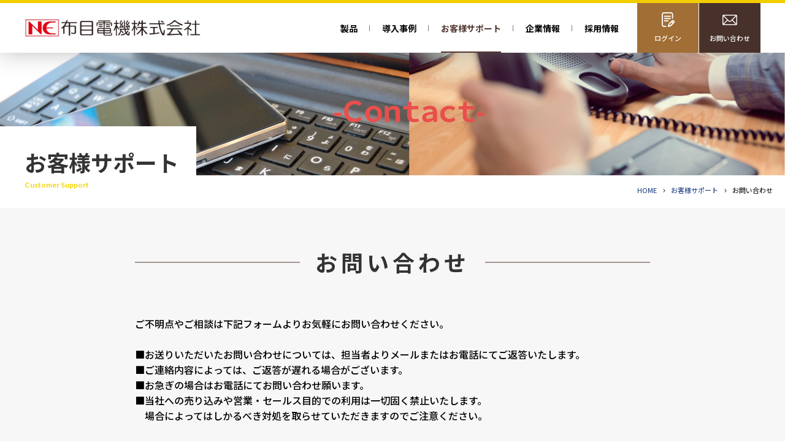

--- FILE ---
content_type: text/html; charset=UTF-8
request_url: https://www.nunome.co.jp/support/contact/?inquiry=%E3%83%88%E3%83%A9%E3%83%B3%E3%82%B9%E3%83%BB%E3%83%88%E3%83%A9%E3%83%B3%E3%82%B9BOX%E3%81%AB%E9%96%A2%E3%81%99%E3%82%8B%E3%81%8A%E5%95%8F%E3%81%84%E5%90%88%E3%82%8F%E3%81%9B&model=SHK6000TD11
body_size: 13162
content:
<!doctype html>
<html xmlns="http://www.w3.org/1999/xhtml" lang="ja" xml:lang="ja">

<head>
  <base href="https://www.nunome.co.jp/" />
  <!-- Google Tag Manager -->
  <!-- Global site tag (gtag.js) - Google Analytics -->
  <script async src="https://www.googletagmanager.com/gtag/js?id=UA-172122848-1"></script>
  <script>
    window.dataLayer = window.dataLayer || [];

    function gtag() {
      dataLayer.push(arguments);
    }
    gtag('js', new Date());

    gtag('config', 'UA-172122848-1');
  </script>
  <!-- End Google Tag Manager -->
  <!-- microsoftclarity -->
  <script type="text/javascript">
    (function(c,l,a,r,i,t,y){
        c[a]=c[a]||function(){(c[a].q=c[a].q||[]).push(arguments)};
        t=l.createElement(r);t.async=1;t.src="https://www.clarity.ms/tag/"+i;
        y=l.getElementsByTagName(r)[0];y.parentNode.insertBefore(t,y);
    })(window, document, "clarity", "script", "bnxrdounyb");
</script>
  <!-- End microsoftclarity -->
  <meta charset="utf-8">
  <title>
    お問い合わせ｜お客様サポート｜布目電機株式会社
    </title>


  <meta http-equiv="X-UA-Compatible" content="IE=edge,chrome=1">
  <meta name="viewport" content="width=device-width,initial-scale=1">
  <meta name="keywords" content="トランス, 布目, ぬのめん, 制御盤, 分電盤, 電源盤, 布目電機" />
  <!-- favicon -->
  <link href="assets/img/common/favicon.png" type="image/x-icon" rel="icon">
  <!-- meta social -->
  <meta name="description" content=" フォームからのお問い合わせはこちらから。布目電機は変圧器／トランス、電源盤（制御盤、分電盤）の設計・製造メーカーです。">
  <meta property="og:title" content="">
  <meta property="og:description" content=" フォームからのお問い合わせはこちらから。布目電機は変圧器／トランス、電源盤（制御盤、分電盤）の設計・製造メーカーです。">
  <meta property="og:url" content="">
  <meta property="og:image" content="">
  <meta property="og:type" content="article">
  <meta property="og:site_name" content="">
  <meta property="og:site_url" content="">
  <meta name="format-detection" content="telephone=no">
  <!-- include styles.html -->
  <link rel="stylesheet" href="assets/css/base.css">
  <link rel="stylesheet" href="assets/css/page.css">
<style type="text/css">
  li.breadcrumb__item:first-child .-icon.-iconArrowBlack:before {
      display: none;
  }
</style>
  <!-- Google Font -->
  <link rel="preconnect" href="https://fonts.gstatic.com">
  <link href="https://fonts.googleapis.com/css2?family=Lato:wght@300;400;700;900&family=Noto+Sans+JP:wght@300;400;500;700&display=swap" rel="stylesheet">
  <!-- canonical -->
  <link rel="canonical" href="https://www.nunome.co.jp/" />
</head>
<body>
  <div class="wrapper">
    <main>
      <header class="headerContainer">
  <div class="header">
    <div class="headerCtn">
      <div class="header__logo">
        <div class="headingLogo">
          <a href="index.html">
            <img class="-hideSp" src="assets/img/common/logo.png" alt="布目電機株式会社">
            <img class="-hidePc" src="assets/img/common/logo_sp.png" alt="布目電機株式会社">
          </a>
        </div>
      </div>
      <div class="header__nav">
        <!-- include navbar.html -->
        <ul class="headerMenu">
          <li class="headerMenu__item -icon -iconLine">
            <a href="business/panel.html" data-link="business/panel.html" class="link -multiLink"><span class="-icon -iconArrowRight">製品</span></a>
            <ul class="listNav">
              <li class="listNav__item">
                <a href="business/panel.html" class="link">制御盤<br>【電源盤・分電盤】</a>
              </li>
              <li class="listNav__item">
                <a href="products/" class="link">トランス</a>
              </li>
              <li class="listNav__item">
                <a href="business/transbox.html" class="link">トランスBOX</a>
              </li>
              <li class="listNav__item">
                <a href="business/transunit.html" class="link">トランスユニット</a>
              </li>
              <li class="listNav__item">
                <a href="products/search/" class="link">図面検索（製品）</a>
              </li>
            </ul>
          </li>
          <li class="headerMenu__item -icon -iconLine">
            <a href="case/" class="link">導入事例</a>
          </li>
          <li class="headerMenu__item -icon -iconLine">
            <a href="support/" data-link="support/" class="link -multiLink"><span class="-icon -iconArrowRight">お客様サポート</span></a>
            <ul class="listNav">
              <li class="listNav__item -hidePc">
                <a href="support/" class="link">お客様サポート</a>
              </li>
              <li class="listNav__item -pdTop">
                <a href="support/distributor/" class="link">取扱店一覧</a>
              </li>
              <li class="listNav__item">
                <a href="support/faq/" class="link">よくあるご質問</a>
              </li>
              <li class="listNav__item">
                <a href="support/catalog/" class="link">カタログダウンロード</a>
              </li>
            </ul>
          </li>
          <li class="headerMenu__item -icon -iconLine">
            <a href="company/index01.html" data-link="company/index01.html" class="link -multiLink"><span class="-icon -iconArrowRight">企業情報</span></a>
            <ul class="listNav">
              <!-- <li class="listNav__item -hidePc">
    <a href="company/index01.html" class="link">企業情報</a>
  </li> -->
              <li class="listNav__item">
                <a href="company/index01.html#guideCompany" class="link">経営理念</a>
              </li>
              <li class="listNav__item">
                <a href="company/index01.html#messageCompany" class="link">代表挨拶</a>
              </li>
              <li class="listNav__item">
                <a href="company/index02.html#profileCompany" class="link">会社概要</a>
              </li>
              <li class="listNav__item">
                <a href="company/index02.html#history" class="link">沿革</a>
              </li>
              <li class="listNav__item">
                <a href="company/index02.html#accessCompany" class="link">アクセス</a>
              </li>
            </ul>
          </li>
          <li class="headerMenu__item">
            <a href="https://www.nunome.co.jp/recruit/index.html" target="_blank" class="link">採用情報</a>
          </li>
        </ul>
        <div class="headerButton">
          <a href="javascript:void(0);" class="link linkPopup"><img class="link__img" src="assets/img/common/icon_login.png" alt="ログイン"><span class="link__txt">ログイン</span></a>
          <a href="support/contact/" class="link">
            <img class="link__img" src="assets/img/common/icon_mail.png" alt="お問い合わせ">
            <span class="link__txt">お問い合わせ</span>
          </a>
        </div>
        <div class="popupLogin">
          <div class="popupLogin__ctn">
              <div class="popupLogin__img">
                  <a href="javascript:void(0);" class="closePopup">
                      <img src="assets/img/common/icon_closePopup.png" alt="ログイン">
                  </a>
              </div>
              <p class="popupLogin__ttl">ログイン</p>
              <form class="popupLogin__form" id="popupLoginForm" action="" method="post">
                  <input class="form-control resetPass" type="password" id="password" name="password" placeholder="パスワードを入力してください">
                  <div id="show_password" onclick="showPass();">
                      <span class="icon-eye-open"></span>
                  </div>
                  <button class="btnPopup" type="submit" name="submit" value="submit">ログイン</button>
              </form>
              <p class="popupLogin__txt">パスワードの発行は<a href="support/contact/?inquiry=カタログ・図面ダウンロードパスワードの請求" class="popupLogin__link">フォーム</a>よりお問い合わせください。</p>
          </div>
        </div>
        <p class="js_hamburger">
          <span></span>
          <span></span>
          <span></span>
        </p>
      </div>
    </div>
  </div>
</header>
<style>
    input::-ms-reveal,
    input::-ms-clear {
        display: none;
    }

    .icon-eye-open {
        background-image: url('assets/img/common/eye-solid.png');
        background-repeat: no-repeat;
        background-size: contain;
        width: 18px;
        height: 16px;
        display: inline-block;
    }

    .icon-eye-close {
        background-image: url('assets/img/common/eye-slash-solid.png');
        background-repeat: no-repeat;
        background-size: contain;
        width: 18px;
        height: 16px;
        display: inline-block;
    }

    #show_password {
        padding: 0 10px;
        position: absolute;
        right: 90px;
        z-index: 999;
        visibility: hidden;
        top: 51%;
        transform: translateY(-50%);
        display: flex;
    }

    #show_password:hover {
        cursor: pointer;
    }

    #popupLoginForm {
        position: relative;
    }

    .form_logout {
        background-color: red !important;
    }
    .form_logout:hover {
        opacity: 0.8;
    }
    .form_logout button {
        border: none !important;
        background: none !important;
    }
    @media screen and (min-width: 767px) {
        .form_logout .link .link__img {
            max-width: 21px !important;
        }
    }
</style>

      <!------------ Box Top ------------->
<div class="-boxTop">
    <div class="banner -contactBanner">
        <div class="image"></div>
        <h1 class="titleBanner">
            <span class="titleBanner__jp">お客様サポート</span>
            <span class="titleBanner__en -latoFont">Customer Support</span>
        </h1>
    </div>
    <ol class="breadcrumb">
        <li class="breadcrumb__item"><a class="link" href="index.html">HOME</a></li>
        <li class="breadcrumb__item"><a class="link" href="support/"><span class="-icon -iconArrowBlack">お客様サポート</span></a></li>
        <li class="breadcrumb__item" aria-current="page"><span class="-icon -iconArrowBlack">お問い合わせ</span></li>
    </ol>
</div>

<!------------ Support Page ------------->
<div class="lContainer -supportPage">
    <div class="mContainer -supportContact -supportIndex">
        <div class="inner">
            <div class="contentTop">
                <div class="text__center">
                    <h2 class="headPage -icon -iconLineX"><span>お問い合わせ</span></h2>
                </div>
                <p class="titlePage">
                    ご不明点やご相談は下記フォームよりお気軽にお問い合わせください。<br />
                    <br />
                    ■お送りいただいたお問い合わせについては、担当者よりメールまたはお電話にてご返答いたします。<br />
                    ■ご連絡内容によっては、ご返答が遅れる場合がございます。<br />
                    ■お急ぎの場合はお電話にてお問い合わせ願います。<br />
                    ■当社への売り込みや営業・セールス目的での利用は一切固く禁止いたします。<br />　場合によってはしかるべき対処を取らせていただきますのでご注意ください。
                </p>
            </div>
            <div class="contactForm">
                <form id="myForm" action="/support/contact/index.php" method="post" enctype="multipart/form-data">
                    <input name="string_code" type="hidden" value="NjQwNjg1NjgyMg==" /><input name="proc" type="hidden" value="confirm" />
                    <input name="login_pass" type="hidden" value="" />
                    <div class="groupInfo">
                        <h3 class="formTtl">基本項目</h3>
                        <div class="container">
                            <div class="info">
                                <div class="info__item">
                                    <div class="boxLabel">
                                        <label for="name">名前<span class="required">※</span></label>
                                    </div>
                                    <div class="boxContent">
                                        <div class="formInline">
                                            <input type="text" class="form-style w400 formControl" name="name" id="name" placeholder="" value="">
                                        </div>
                                    </div>
                                </div>
                                <!-- item -->
                                <div class="info__item">
                                    <div class="boxLabel">
                                        <label for="frigana">フリガナ<span class="required">※</span></label>
                                    </div>
                                    <div class="boxContent">
                                        <div class="formInline">
                                            <input type="text" class="form-style w400 formControl" name="frigana" id="frigana" placeholder="" value="">
                                        </div>
                                    </div>
                                </div>
                                <!-- item -->
                                <div class="info__item">
                                    <div class="boxLabel">
                                        <label for="company">会社名<span class="required">※</span></label>
                                    </div>
                                    <div class="boxContent">
                                        <div class="formInline">
                                            <input type="text" class="form-style w400 formControl" name="company" id="company" placeholder="" value="">
                                        </div>
                                    </div>
                                </div>
                                <!-- item -->
                                <div class="info__item">
                                    <div class="boxLabel">
                                        <label for="department">部署名<span class="required">※</span></label>
                                    </div>
                                    <div class="boxContent">
                                        <div class="formInline">
                                            <input type="text" class="form-style w400 formControl" name="department" id="department" placeholder="" value="">
                                        </div>
                                    </div>
                                </div>
                                <!-- item -->
                                <div class="info__item">
                                    <div class="boxLabel">
                                        <label for="mail">メールアドレス<span class="required">※</span></label>
                                    </div>
                                    <div class="boxContent">
                                        <div class="formInline">
                                            <input class="formControl w400 form-style" type="text" id="mail" name="mail" placeholder="" value="">
                                        </div>
                                    </div>
                                </div>
                                <!-- item -->
                                <div class="info__item">
                                    <div class="boxLabel">
                                        <label for="tel">電話番号<span class="required">※</span></label>
                                    </div>
                                    <div class="boxContent">
                                        <div class="formInline">
                                            <input class="w400 formControl" type="text" id="tel" name="tel" placeholder="" value="">
                                        </div>
                                    </div>
                                </div>
                                <!-- item -->
                                <div class="info__item">
                                    <div class="boxLabel">
                                        <label for="fax">FAX番号</label>
                                    </div>
                                    <div class="boxContent">
                                        <div class="formInline">
                                            <input class="w400 formControl" type="text" id="fax" name="fax" placeholder="" value="">
                                        </div>
                                    </div>
                                </div>
                                <!-- item -->
                                <div class="info__item">
                                    <div class="boxLabel">
                                        <label for="address">住所</label>
                                    </div>
                                    <div class="boxContent">
                                        <div class="formInline">
                                            <input id="postal-number" type="text" class="form-style w140 formControl" name="postal-number" value="" placeholder="〒">
                                        </div>
                                        <div class="formInline flexbox">
                                            <label class="selectForm w140">
                                                <select name="address-town" id="address-town" aria-invalid="false">
                                                    <option  value="" selected="">都道府県</option>
                                                    <option  value="北海道">北海道</option>
                                                    <option  value="青森県">青森県</option>
                                                    <option  value="岩手県">岩手県</option>
                                                    <option  value="宮城県">宮城県</option>
                                                    <option  value="秋田県">秋田県</option>
                                                    <option  value="山形県">山形県</option>
                                                    <option  value="福島県">福島県</option>
                                                    <option  value="茨城県">茨城県</option>
                                                    <option  value="栃木県">栃木県</option>
                                                    <option  value="群馬県">群馬県</option>
                                                    <option  value="埼玉県">埼玉県</option>
                                                    <option  value="千葉県">千葉県</option>
                                                    <option  value="東京都">東京都</option>
                                                    <option  value="神奈川県">神奈川県</option>
                                                    <option  value="新潟県">新潟県</option>
                                                    <option  value="富山県">富山県</option>
                                                    <option  value="石川県">石川県</option>
                                                    <option  value="福井県">福井県</option>
                                                    <option  value="山梨県">山梨県</option>
                                                    <option  value="長野県">長野県</option>
                                                    <option  value="岐阜県">岐阜県</option>
                                                    <option  value="静岡県">静岡県</option>
                                                    <option  value="愛知県">愛知県</option>
                                                    <option  value="三重県">三重県</option>
                                                    <option  value="滋賀県">滋賀県</option>
                                                    <option  value="京都府">京都府</option>
                                                    <option  value="大阪府">大阪府</option>
                                                    <option  value="兵庫県">兵庫県</option>
                                                    <option  value="奈良県">奈良県</option>
                                                    <option  value="和歌山県">和歌山県</option>
                                                    <option  value="鳥取県">鳥取県</option>
                                                    <option  value="島根県">島根県</option>
                                                    <option  value="岡山県">岡山県</option>
                                                    <option  value="広島県">広島県</option>
                                                    <option  value="山口県">山口県</option>
                                                    <option  value="徳島県">徳島県</option>
                                                    <option  value="香川県">香川県</option>
                                                    <option  value="愛媛県">愛媛県</option>
                                                    <option  value="高知県">高知県</option>
                                                    <option  value="福岡県">福岡県</option>
                                                    <option  value="佐賀県">佐賀県</option>
                                                    <option  value="長崎県">長崎県</option>
                                                    <option  value="熊本県">熊本県</option>
                                                    <option  value="大分県">大分県</option>
                                                    <option  value="宮崎県">宮崎県</option>
                                                    <option  value="鹿児島県">鹿児島県</option>
                                                    <option  value="沖縄県">沖縄県</option>
                                                </select>
                                            </label>
                                            <input id="address-street" type="text" class="form-style w400 formControl" name="address-street" value="" placeholder="">
                                        </div>
                                    </div>
                                </div>
                                <!-- item -->
                                <div class="info__item">
                                    <div class="boxLabel">
                                        <label for="trading">取引商社</label>
                                    </div>
                                    <div class="boxContent">
                                        <div class="radio flexbox">
                                            <div class="radio-button">
                                                <input id="trading-1" name="trading" type="radio"  value="取引なし">
                                                <label for="trading-1" class="radio-label">取引なし</label>
                                            </div>
                                            <div class="radio-button">
                                                <input id="trading-2" name="trading" type="radio"  value="取引あり">
                                                <label for="trading-2" class="radio-label">取引あり</label>
                                            </div>
                                            <div class="formInline">
                                                <input id="trading" type="text" class="form-style w320 formControl" name="trading-other" value="" placeholder="会社名">
                                            </div>
                                            <div class="radio-button">
                                                <input id="trading-3" name="trading" type="radio"  value="直販">
                                                <label for="trading-3" class="radio-label">直販</label>
                                            </div>
                                        </div>
                                    </div>
                                </div>
                                <!-- item -->
                                <div class="info__item">
                                    <div class="boxLabel">
                                        <label for="inquiry">お問い合わせ項目<span class="required">※</span></label>
                                    </div>
                                    <div class="boxContent">
                                        <label class="selectForm w400">
                                            <select id="myselect" name="inquiry" aria-invalid="false">
                                                <option  value="" selected>お問い合わせ内容選択</option>
                                                <option  value="制御盤【電源盤・分電盤・ﾊﾞｽﾊﾞｰﾕﾆｯﾄ】のお問い合わせ">制御盤【電源盤・分電盤・ﾊﾞｽﾊﾞｰﾕﾆｯﾄ】のお問い合わせ</option>
                                                <option  value="トランス・トランスBOXに関するお問い合わせ">トランス・トランスBOXに関するお問い合わせ</option>
                                                <option  value="トランスユニットに関するお問い合わせ">トランスユニットに関するお問い合わせ</option>
                                                <option  value="カタログ・図面ダウンロードパスワードのご請求">カタログ・図面ダウンロードパスワードのご請求</option>
                                                <option  value="証明書、認証書類のご請求">証明書、認証書類のご請求</option>
                                                <option  value="その他">その他</option>
                                            </select>
                                        </label>
                                    </div>
                                </div>
                                <!-- item -->
                                <div class="info__item -flexstart -option -option01">
                                    <div class="boxLabel">
                                        <label for="document">ご希望の書類<span class="required">※</span></label>
                                    </div>
                                    <div class="boxContent">
                                        <div class="checkGroup">
                                            <label for="check01" class="check-button">該非判定書
                                                <input type="checkbox"  class="check" name="documents[]" id="check01" value="該非判定書">
                                                <span class="checkmark"></span>
                                            </label>
                                            <label for="check02" class="check-button">米国輸出管理規則（EAR）
                                                <input type="checkbox"  class="check" name="documents[]" id="check02" value="米国輸出管理規則（EAR）">
                                                <span class="checkmark"></span>
                                            </label><br />
                                            <label for="check03" class="check-button">RoHS指令適合証明書
                                                <input type="checkbox"  class="check" name="documents[]" id="check03" value="RoHS指令適合証明書">
                                                <span class="checkmark"></span>
                                            </label>
                                            <label for="check04" class="check-button">ULライセンスシート
                                                <input type="checkbox"  class="check" name="documents[]" id="check04" value="ULライセンスシート">
                                                <span class="checkmark"></span>
                                            </label>
                                            <label for="check05" class="check-button">EN規格（TUV）認証書
                                                <input type="checkbox"  class="check" name="documents[]" id="check05" value="EN規格（TUV）認証書">
                                                <span class="checkmark"></span>
                                            </label>
                                        </div>
                                        <div class="checkGroup flexbox">
                                            <label for="check06" class="check-button">その他
                                                <input type="checkbox"  class="check" name="documents[]" id="check06" value="その他">
                                                <span class="checkmark"></span>
                                            </label>
                                            <div class="formInline">
                                                <input id="address-number" type="text" class="form-style w320 formControl" name="documents-other" value="" placeholder="">
                                            </div>
                                        </div>
                                    </div>
                                </div>
                                <!-- item -->
                                <div class="info__item -option -option01">
                                    <div class="boxLabel">
                                        <label for="model">型番<span class="required">※</span></label>
                                    </div>
                                    <div class="boxContent">
                                        <div class="formInline">
                                            <input class="form-style w400 formControl" type="text" id="model" name="model" placeholder="" value="">
                                        </div>
                                    </div>
                                </div>
                                <!-- item -->
                                <!-- <div class="info__item -flexstart -option -option02">
                                  <div class="boxLabel">
                                    <label for="inquiry01">お問い合わせ内容</label>
                                  </div>
                                  <div class="boxContent">
                                    <div class="formInline">
                                      <textarea class="formControl w400" name="inquiry01" id="inquiry01" rows="5"></textarea>
                                    </div>
                                  </div>
                                </div> -->
                                <!-- item -->
                                <div class="info__item -option -option02">
                                    <div class="boxLabel">
                                        <label for="model02">型式（分かる場合）</label>
                                    </div>
                                    <div class="boxContent">
                                        <div class="formInline">
                                            <input class="form-style w400 formControl" type="text" id="model02" name="model02" placeholder="" value="">
                                        </div>
                                    </div>
                                </div>
                                <!-- item -->
                                <div class="info__item -option -option02">
                                    <div class="boxLabel">
                                        <label for="phase01">相数</label>
                                    </div>
                                    <div class="boxContent">
                                        <div class="radio radioGroup">
                                            <div class="radio-button">
                                                <input id="three-phase" name="phase01" type="radio"  value="三相">
                                                <label for="three-phase" class="radio-label">三相</label>
                                            </div>
                                            <div class="radio-button">
                                                <input id="single-phase" name="phase01" type="radio"  value="単相">
                                                <label for="single-phase" class="radio-label">単相</label>
                                            </div>
                                            <div class="radio-button">
                                                <input id="reverse" name="phase01" type="radio"  value="V 逆 V">
                                                <label for="reverse" class="radio-label">V 逆 V</label>
                                            </div>
                                            <div class="radio-button">
                                                <input id="scott" name="phase01" type="radio"  value="スコット">
                                                <label for="scott" class="radio-label">スコット</label>
                                            </div>
                                        </div>
                                    </div>
                                </div>
                                <!-- item -->
                                <div class="info__item -option -option02">
                                    <div class="boxLabel">
                                        <label for="frequency">周波数</label>
                                    </div>
                                    <div class="boxContent">
                                        <div class="radio flexbox">
                                            <div class="radio-button">
                                                <input id="frequency01" name="frequency" type="radio"  value="50/60Hz">
                                                <label for="frequency01" class="radio-label">50/60Hz</label>
                                            </div>
                                            <div class="radio-button">
                                                <input id="frequency02" name="frequency" type="radio"  value="60Hz">
                                                <label for="frequency02" class="radio-label">60Hz</label>
                                            </div>
                                        </div>
                                    </div>
                                </div>
                                <!-- item -->
                                <div class="info__item -option -option02">
                                    <div class="boxLabel">
                                        <label for="voltage01">入力電圧</label>
                                    </div>
                                    <div class="boxContent">
                                        <div class="formInline boxTxt">
                                            <input class="form-style w400 formControl" type="text" id="voltage01" name="voltage01" placeholder="" value="">
                                            <span class="formTxt">V</span>
                                        </div>
                                    </div>
                                </div>
                                <!-- item -->
                                <div class="info__item -option -option02">
                                    <div class="boxLabel">
                                        <label for="voltage02">出力電圧</label>
                                    </div>
                                    <div class="boxContent">
                                        <div class="formInline boxTxt">
                                            <input class="form-style w400 formControl" type="text" id="voltage02" name="voltage02" placeholder="" value="">
                                            <span class="formTxt">V</span>
                                        </div>
                                    </div>
                                </div>
                                <!-- item -->
                                <div class="info__item -option -option02">
                                    <div class="boxLabel">
                                        <label for="capacity">トランス容量</label>
                                    </div>
                                    <div class="boxContent">
                                        <div class="formInline boxTxt">
                                            <input class="form-style w400 formControl" type="text" id="capacity" name="capacity" placeholder="" value="">
                                            <span class="formTxt">VA</span>
                                        </div>
                                    </div>
                                </div>
                                <!-- item -->
                                <div class="info__item -flexstart -option -option02">
                                    <div class="boxLabel">
                                        <label for="transformer">トランス結線</label>
                                    </div>
                                    <div class="boxContent">
                                        <div class="radio radioGroup">
                                            <div class="radio-button">
                                                <input id="transformer01" name="transformer" type="radio"  value="Y-△">
                                                <label for="transformer01" class="radio-label"><img src="assets/img/support/contact/ico_01.gif" alt="ico_01"></label>
                                            </div>
                                            <div class="radio-button">
                                                <input id="transformer02" name="transformer" type="radio"  value="Y-Y">
                                                <label for="transformer02" class="radio-label"><img src="assets/img/support/contact/ico_02.gif" alt="ico_02"></label>
                                            </div>
                                            <div class="radio-button">
                                                <input id="transformer03" name="transformer" type="radio"  value="△-Y">
                                                <label for="transformer03" class="radio-label"><img src="assets/img/support/contact/ico_03.gif" alt="ico_03"></label>
                                            </div>
                                            <div class="radio-button">
                                                <input id="transformer04" name="transformer" type="radio"  value="△-△">
                                                <label for="transformer04" class="radio-label"><img src="assets/img/support/contact/ico_04.gif" alt="ico_04"></label>
                                            </div>
                                            <div class="radio-button">
                                                <input id="transformer05" name="transformer" type="radio"  value="YN-△">
                                                <label for="transformer05" class="radio-label"><img src="assets/img/support/contact/ico_05.gif" alt="ico_05"></label>
                                            </div><br />
                                            <div class="radio-button">
                                                <input id="transformer06" name="transformer" type="radio"  value="YN-YN">
                                                <label for="transformer06" class="radio-label"><img src="assets/img/support/contact/ico_06.gif" alt="ico_06"></label>
                                            </div>
                                            <div class="radio-button">
                                                <input id="transformer07" name="transformer" type="radio"  value="△-YN">
                                                <label for="transformer07" class="radio-label"><img src="assets/img/support/contact/ico_07.gif" alt="ico_07"></label>
                                            </div>
                                            <div class="radio-button">
                                                <input id="transformer08" name="transformer" type="radio"  value="Y-YN">
                                                <label for="transformer08" class="radio-label"><img src="assets/img/support/contact/ico_08.gif" alt="ico_08"></label>
                                            </div>
                                            <div class="radio-button">
                                                <input id="transformer09" name="transformer" type="radio"  value="YN-Y">
                                                <label for="transformer09" class="radio-label"><img src="assets/img/support/contact/ico_09.gif" alt="ico_09"></label>
                                            </div>
                                        </div>
                                    </div>
                                </div>
                                <!-- item -->
                                <div class="info__item -flexstart -option -option02">
                                    <div class="boxLabel">
                                        <label for="area02">使用地域</label>
                                    </div>
                                    <div class="boxContent">
                                        <div class="radio radioGroup">
                                            <div class="radio-button">
                                                <input id="area021" name="area02" type="radio"  value="日本国内">
                                                <label for="area021" class="radio-label">日本国内</label>
                                            </div>
                                            <div class="radio-button">
                                                <input id="area022" name="area02" type="radio"  value="北米(アメリカ・カナダ）">
                                                <label for="area022" class="radio-label">北米(アメリカ・カナダ）</label>
                                            </div>
                                            <div class="radio-button">
                                                <input id="area023" name="area02" type="radio"  value="欧州（EU）">
                                                <label for="area023" class="radio-label">欧州（EU）</label>
                                            </div><br />
                                            <div class="radio-button">
                                                <input id="area024" name="area02" type="radio"  value="ロシア（及びバルト三国）">
                                                <label for="area024" class="radio-label">ロシア（及びバルト三国）</label>
                                            </div>
                                            <div class="radio-button">
                                                <input id="area025" name="area02" type="radio"  value="中国">
                                                <label for="area025" class="radio-label">中国</label>
                                            </div>
                                        </div>
                                        <div class="radioGroup flexbox">
                                            <div class="radio-button">
                                                <input id="area026" name="area02" type="radio"  value="その他地域">
                                                <label for="area026" class="radio-label">その他地域</label>
                                            </div>
                                            <div class="formInline">
                                                <input id="address-number02" type="text" class="form-style w320 formControl" name="area02-other" value="" placeholder="">
                                            </div>
                                        </div>
                                    </div>
                                </div>
                                <!-- item -->
                                <div class="info__item -option -option02">
                                    <div class="boxLabel">
                                        <label for="case">ケース（カバー）</label>
                                    </div>
                                    <div class="boxContent">
                                        <div class="radio flexbox">
                                            <div class="radio-button">
                                                <input id="case01" name="case" type="radio"  value="あり">
                                                <label for="case01" class="radio-label">あり</label>
                                            </div>
                                            <div class="radio-button">
                                                <input id="case02" name="case" type="radio"  value="なし">
                                                <label for="case02" class="radio-label">なし</label>
                                            </div>
                                        </div>
                                    </div>
                                </div>
                                <!-- item -->
                                <div class="info__item -option -option02">
                                    <div class="boxLabel">
                                        <label for="case-size">ケースサイズ</label>
                                    </div>
                                    <div class="boxContent">
                                        <div class="radio flexbox">
                                            <div class="radio-button">
                                                <input id="case-size01" name="case-size" type="radio"  value="標準">
                                                <label for="case-size01" class="radio-label">標準</label>
                                            </div>
                                            <div class="radio-button">
                                                <input id="case-size02" name="case-size" type="radio"  value="カスタム">
                                                <label for="case-size02" class="radio-label">カスタム</label>
                                            </div>
                                        </div>
                                    </div>
                                </div>
                                <!-- item -->
                                <div class="info__item -option -option02">
                                    <div class="boxLabel">
                                        <label for="case-type">ケース種類</label>
                                    </div>
                                    <div class="boxContent">
                                        <div class="radio flexbox">
                                            <div class="radio-button">
                                                <input id="case-type01" name="case-type" type="radio"  value="標準">
                                                <label for="case-type01" class="radio-label">標準</label>
                                            </div>
                                            <div class="radio-button">
                                                <input id="case-type02" name="case-type" type="radio"  value="防雨">
                                                <label for="case-type02" class="radio-label">防雨</label>
                                            </div>
                                            <div class="radio-button">
                                                <input id="case-type03" name="case-type" type="radio"  value="防滴">
                                                <label for="case-type03" class="radio-label">防滴</label>
                                            </div>
                                        </div>
                                    </div>
                                </div>
                                <!-- item -->
                                <div class="info__item -option -option02">
                                    <div class="boxLabel">
                                        <label for="material">材質・塗装</label>
                                    </div>
                                    <div class="boxContent">
                                        <div class="radio radioGroup">
                                            <div class="radio-button">
                                                <input id="material01" name="material" type="radio"  value="鉄＆標準色">
                                                <label for="material01" class="radio-label">鉄＆標準色</label>
                                            </div>
                                            <div class="radio-button">
                                                <input id="material02" name="material" type="radio"  value="鉄＆カスタム色">
                                                <label for="material02" class="radio-label">鉄＆カスタム色</label>
                                            </div>
                                            <div class="radio-button">
                                                <input id="material03" name="material" type="radio"  value="ステンレス（ＳＵＳ）">
                                                <label for="material03" class="radio-label">ステンレス（ＳＵＳ）</label>
                                            </div>
                                        </div>
                                    </div>
                                </div>
                                <!-- item -->
                                <div class="info__item -option -option02">
                                    <div class="boxLabel">
                                        <label for="protection">過電流保護</label>
                                    </div>
                                    <div class="boxContent">
                                        <div class="radio radioGroup">
                                            <div class="radio-button">
                                                <input id="protection01" name="protection" type="radio"  value="一次（配線用ブレーカ）">
                                                <label for="protection01" class="radio-label">一次（配線用ブレーカ）</label>
                                            </div>
                                            <div class="radio-button">
                                                <input id="protection02" name="protection" type="radio"  value="二次（配線用ブレーカ）">
                                                <label for="protection02" class="radio-label">二次（配線用ブレーカ）</label>
                                            </div><br />
                                            <div class="radio-button">
                                                <input id="protection03" name="protection" type="radio"  value="一次（漏電ブレーカ）">
                                                <label for="protection03" class="radio-label">一次（漏電ブレーカ）</label>
                                            </div>
                                            <div class="radio-button">
                                                <input id="protection04" name="protection" type="radio"  value="二次（漏電ブレーカ）">
                                                <label for="protection04" class="radio-label">二次（漏電ブレーカ）</label>
                                            </div>
                                        </div>
                                        <div class="radioGroup">
                                            <div class="formInline">
                                                <input id="protection05" type="text" class="form-style w400 formControl" name="protection-other" value="" placeholder="">
                                            </div>
                                        </div>
                                    </div>
                                </div>
                                <!-- item -->
                                <div class="info__item -option -option02">
                                    <div class="boxLabel">
                                        <label for="energie">通電ランプ</label>
                                    </div>
                                    <div class="boxContent">
                                        <div class="radio flexbox">
                                            <div class="radio-button">
                                                <input id="energie01" name="energie" type="radio"  value="あり">
                                                <label for="energie01" class="radio-label">あり</label>
                                            </div>
                                            <div class="radio-button">
                                                <input id="energie02" name="energie" type="radio"  value="なし">
                                                <label for="energie02" class="radio-label">なし</label>
                                            </div>
                                        </div>
                                    </div>
                                </div>
                                <!-- item -->
                                <div class="info__item -option -option02">
                                    <div class="boxLabel">
                                        <label for="door">扉</label>
                                    </div>
                                    <div class="boxContent">
                                        <div class="radio flexbox">
                                            <div class="radio-button">
                                                <input id="door01" name="door" type="radio"  value="不要">
                                                <label for="door01" class="radio-label">不要</label>
                                            </div>
                                            <div class="radio-button">
                                                <input id="door02" name="door" type="radio"  value="ハンドル扉">
                                                <label for="door02" class="radio-label">ハンドル扉</label>
                                            </div>
                                            <div class="radio-button">
                                                <input id="door03" name="door" type="radio"  value="窓式扉">
                                                <label for="door03" class="radio-label">窓式扉</label>
                                            </div>
                                        </div>
                                    </div>
                                </div>
                                <!-- item -->
                                <div class="info__item -flexstart -option -option02">
                                    <div class="boxLabel">
                                        <label for="inquiry02">お問い合わせ内容<span class="required">※</span></label>
                                    </div>
                                    <div class="boxContent">
                                        <div class="formInline">
                                            <textarea class="formControl w400" name="inquiry02" id="inquiry02" rows="5"></textarea>
                                        </div>
                                    </div>
                                </div>
                                <!-- item -->
                                <div class="info__item -option -option03">
                                    <div class="boxLabel">
                                        <label for="purpose">使用用途<span class="required">※</span></label>
                                    </div>
                                    <div class="boxContent">
                                        <div class="formInline">
                                            <input class="form-style w400 formControl" type="text" id="purpose" name="purpose" placeholder="" value="">
                                        </div>
                                    </div>
                                </div>
                                <!-- item -->
                                <div class="info__item -flexstart -option -option03">
                                    <div class="boxLabel">
                                        <label for="area03">使用地域<span class="required">※</span></label>
                                    </div>
                                    <div class="boxContent">
                                        <div class="radio radioGroup">
                                            <div class="radio-button">
                                                <input id="area031" name="area03" type="radio"  value="日本国内">
                                                <label for="area031" class="radio-label">日本国内</label>
                                            </div>
                                            <div class="radio-button">
                                                <input id="area032" name="area03" type="radio"  value="北米(アメリカ・カナダ）">
                                                <label for="area032" class="radio-label">北米(アメリカ・カナダ）</label>
                                            </div>
                                            <div class="radio-button">
                                                <input id="area033" name="area03" type="radio"  value="欧州（EU）">
                                                <label for="area033" class="radio-label">欧州（EU）</label>
                                            </div><br>
                                            <div class="radio-button">
                                                <input id="area034" name="area03" type="radio"  value="ロシア（及びバルト三国）">
                                                <label for="area034" class="radio-label">ロシア（及びバルト三国）</label>
                                            </div>
                                            <div class="radio-button">
                                                <input id="area035" name="area03" type="radio"  value="中国">
                                                <label for="area035" class="radio-label">中国</label>
                                            </div>
                                        </div>
                                        <div class="radioGroup flexbox">
                                            <div class="radio-button">
                                                <input id="area036" name="area03" type="radio"  value="その他地域">
                                                <label for="area036" class="radio-label">その他地域</label>
                                            </div>
                                            <div class="formInline">
                                                <input id="address-number03" type="text" class="form-style w320 formControl" name="area03-other" value="" placeholder="">
                                            </div>
                                        </div>
                                    </div>
                                </div>
                                <!-- item -->
                                <div class="info__item -flexstart -option -option03">
                                    <div class="boxLabel">
                                        <label for="inquiry03">お問い合わせ内容<span class="required">※</span></label>
                                    </div>
                                    <div class="boxContent">
                                        <div class="formInline">
                                            <textarea class="formControl w400" name="inquiry03" id="inquiry03" rows="5"></textarea>
                                        </div>
                                    </div>
                                </div>
                                <!-- item -->
                                <div class="info__item -option -option04">
                                    <div class="boxLabel">
                                        <label for="purpose04">使用用途<span class="required">※</span></label>
                                    </div>
                                    <div class="boxContent">
                                        <div class="formInline">
                                            <input class="form-style w400 formControl" type="text" id="purpose04" name="purpose04" placeholder="" value="">
                                        </div>
                                    </div>
                                </div>
                                <!-- item -->
                                <div class="info__item -flexstart -option -option04">
                                    <div class="boxLabel">
                                        <label for="area04">使用地域<span class="required">※</span></label>
                                    </div>
                                    <div class="boxContent">
                                        <div class="radio radioGroup">
                                            <div class="radio-button">
                                                <input id="area041" name="area04" type="radio"  value="日本国内">
                                                <label for="area041" class="radio-label">日本国内</label>
                                            </div>
                                            <div class="radio-button">
                                                <input id="area042" name="area04" type="radio"  value="北米(アメリカ・カナダ）">
                                                <label for="area042" class="radio-label">北米(アメリカ・カナダ）</label>
                                            </div>
                                            <div class="radio-button">
                                                <input id="area043" name="area04" type="radio"  value="欧州（EU）">
                                                <label for="area043" class="radio-label">欧州（EU）</label>
                                            </div><br>
                                            <div class="radio-button">
                                                <input id="area044" name="area04" type="radio"  value="ロシア（及びバルト三国）">
                                                <label for="area044" class="radio-label">ロシア（及びバルト三国）</label>
                                            </div>
                                            <div class="radio-button">
                                                <input id="area045" name="area04" type="radio"  value="中国">
                                                <label for="area045" class="radio-label">中国</label>
                                            </div>
                                        </div>
                                        <div class="radioGroup flexbox">
                                            <div class="radio-button">
                                                <input id="area046" name="area04" type="radio"  value="その他地域">
                                                <label for="area046" class="radio-label">その他地域</label>
                                            </div>
                                            <div class="formInline">
                                                <input id="address-number04" type="text" class="form-style w320 formControl" name="area04-other" value="" placeholder="">
                                            </div>
                                        </div>
                                    </div>
                                </div>
                                <!-- item -->
                                <div class="info__item -flexstart -option -option04">
                                    <div class="boxLabel">
                                        <label for="inquiry04">お問い合わせ内容<span class="required">※</span></label>
                                    </div>
                                    <div class="boxContent">
                                        <div class="formInline">
                                            <textarea class="formControl w400" name="inquiry04" id="inquiry04" rows="5"></textarea>
                                        </div>
                                    </div>
                                </div>
                                <!-- item -->
                                <div class="info__item -flexstart -option -option05">
                                    <div class="boxLabel">
                                        <label for="inquiry05">お問い合わせ内容<span class="required">※</span></label>
                                    </div>
                                    <div class="boxContent">
                                        <div class="formInline">
                                            <textarea class="formControl w400" name="inquiry05" id="inquiry05" rows="5"></textarea>
                                        </div>
                                    </div>
                                </div>
                                <!-- item -->
                            </div>
                        </div>
                    </div>
                    <!-- /Group Info -->
                    <div class="info__item -boxOutside">
                        <div class="boxContent">
                            <div class="checkGroup">
                                <label for="check" class="check-button">「個人情報保護方針」に同意する
                                    <input type="checkbox"  class="check"name="terms" id="check" value="「個人情報保護方針」に同意する">
                                    <span class="checkmark"></span>
                                </label>
                                <p class="note">ご同意いただけない場合は送信ができません。</p>
                            </div>
                        </div>
                    </div>
                    <!-- item -->
                    <div class="btnContact">
                        <button type="submit" name="submit" value="submit" class="btn -btnForm"><span class="-icon -iconArrowRight">入力内容の確認画面へ</span></button>
                    </div>
                </form>
                <!-- /form -->
            </div>
            <div class="noteForm">
                <p class="noteForm__ttl">
                    当サイトの運営に際し、お客様のプライバシーを尊重し個人情報に対して十分な配慮を行うとともに、大切に保護し、適正な管理を行うことに努めております。
                </p>
                <p class="noteForm__list">
                    【個人情報の利用目的】<br />
                    a) お客様のご要望に合わせたサービスをご提供するための各種ご連絡。<br />
                    b) お問い合わせいただいたご質問への回答のご連絡。<br />
                </p>
                <div class="noteForm__list">
                    <p class="noteForm__txt">
                        <span>●</span><span>取得した個人情報は、ご本人の同意なしに目的以外では利用しません。</span>
                    </p>
                    <p class="noteForm__txt">
                        <span>●</span><span>情報が漏洩しないよう対策を講じ、従業員だけでなく委託業者も監督します。</span>
                    </p>
                    <p class="noteForm__txt">
                        <span>●</span><span>ご本人の同意を得ずに第三者に情報を提供しません。</span>
                    </p>
                    <p class="noteForm__txt">
                        <span>●</span><span>ご本人からの求めに応じ情報を開示します。</span>
                    </p>
                    <p class="noteForm__txt">
                        <span>●</span><span>公開された個人情報が事実と異なる場合、訂正や削除に応じます。</span>
                    </p>
                    <p class="noteForm__txt">
                        <span>●</span><span>個人情報の取り扱いに関する苦情に対し、適切・迅速に対処します。</span>
                    </p>
                </div>
            </div>
        </div>
    </div>
    <!-- Support Contact/ -->
    <div class="mContainer -boxSupport">
        <div class="supportCtn">
            <div class="supportCtn__item">
                <a href="support/distributor/" class="supportCtn__link">
                    <div class="supportCtn__img">
                        <img src="assets/img/support/contact/pic_support_01.jpg" alt="取扱店一覧">
                    </div>
                    <p class="supportCtn__txt">取扱店一覧</p>
                </a>
            </div>
            <div class="supportCtn__item">
                <a href="support/catalog/" class="supportCtn__link">
                    <div class="supportCtn__img">
                        <img src="assets/img/support/contact/pic_support_02.jpg" alt="カタログダウンロード">
                    </div>
                    <p class="supportCtn__txt">カタログダウンロード</p>
                </a>
            </div>
            <div class="supportCtn__item">
                <a href="support/faq/" class="supportCtn__link">
                    <div class="supportCtn__img">
                        <img src="assets/img/support/contact/pic_support_03.jpg" alt="よくあるご質問">
                    </div>
                    <p class="supportCtn__txt">よくあるご質問</p>
                </a>
            </div>
            <div class="supportCtn__item">
                <a href="support/contact/" class="supportCtn__link -active">
                    <div class="supportCtn__img">
                        <img src="assets/img/support/contact/pic_support_04.jpg" alt="お問い合わせ">
                    </div>
                    <p class="supportCtn__txt">お問い合わせ</p>
                </a>
            </div>
        </div>
    </div>
    <!-- Box Support/ -->
</div>

      <footer class="footerContainer">
  <div class="footer">
    <div class="backTop">
      <a href="javascript:void(0);" class="link -latoFont">
        <span class="-icon -iconTop">PAGETOP</span>
      </a>
    </div>
    <div class="footer__nav">
      <div class="inner">
        <ul class="footerMenu">
          <li class="footerMenu__item -mutiLink">
            <a href="" class="link">HOME</a>
            <a href="news/" class="link">お知らせ</a>
          </li>
          <li class="footerMenu__item">
            <a href="products/" class="link">トランス</a>
            <ul class="listNav">
              <li class="listNav__item">
                <a href="products/search/" class="link"><span class="-icon -iconArrowYellow">図面検索（製品）</span></a>
              </li>
              <li class="listNav__item">
                <a href="products/kokunai/" class="link"><span class="-icon -iconArrowYellow">国内品</span></a>
              </li>
              <li class="listNav__item">
                <a href="products/ul/" class="link"><span class="-icon -iconArrowYellow">UL</span></a>
              </li>
              <li class="listNav__item">
                <a href="products/en/" class="link"><span class="-icon -iconArrowYellow">EN</span></a>
              </li>
              <li class="listNav__item">
                <a href="products/w/" class="link"><span class="-icon -iconArrowYellow">W</span></a>
              </li>
              <li class="listNav__item">
                <a href="products/tairai/" class="link"><span class="-icon -iconArrowYellow">耐雷</span></a>
              </li>
              <li class="listNav__item">
                <a href="products/noise/" class="link"><span class="-icon -iconArrowYellow">ノイズ減衰</span></a>
              </li>
              <li class="listNav__item">
                <a href="products/case/" class="link"><span class="-icon -iconArrowYellow">標準ケース</span></a>
              </li>
            </ul>
          </li>
          <li class="footerMenu__item -mutiLink">
            <p class="link">事業情報</p>
            <ul class="listNav">
              <li class="listNav__item">
                <a href="business/panel.html" class="link"><span class="-icon -iconArrowYellow">制御盤【電源盤・分電盤】事業</span></a>
              </li>
              <li class="listNav__item">
                <a href="business/transunit.html" class="link"><span class="-icon -iconArrowYellow">トランスユニット事業</span></a>
              </li>
              <li class="listNav__item">
                <a href="business/transbox.html" class="link"><span class="-icon -iconArrowYellow">トランスBOX事業</span></a>
              </li>
            </ul>
            <a href="reason.html" class="link">布目電機が選ばれる理由</a>
            <ul class="listNav">
              <li class="listNav__item">
                <a href="reason.html#guideBusiness" class="link -idLink"><span class="-icon -iconArrowYellow">環境・品質方針</span></a>
              </li>
            </ul>
            <a href="case/" class="link">導入事例・技術コラム</a>
          </li>
          <li class="footerMenu__item">
            <p class="link">企業情報</p>
            <ul class="listNav">
              <li class="listNav__item">
                <a href="company/index01.html" class="link"><span class="-icon -iconArrowYellow">代表挨拶、経営理念・行動指針</span></a>
              </li>
              <li class="listNav__item">
                <a href="company/index02.html" class="link"><span class="-icon -iconArrowYellow">会社概要、沿革、アクセス</span></a>
              </li>
            </ul>
          </li>
          <li class="footerMenu__item">
            <a href="support/" class="link">お客様サポート</a>
            <ul class="listNav">
              <li class="listNav__item">
                <a href="support/distributor/" class="link"><span class="-icon -iconArrowYellow">取扱店一覧</span></a>
              </li>
              <li class="listNav__item">
                <a href="support/catalog/" class="link"><span class="-icon -iconArrowYellow">カタログダウンロード</span></a>
              </li>
              <li class="listNav__item">
                <a href="support/faq/" class="link"><span class="-icon -iconArrowYellow">よくあるご質問</span></a>
              </li>
              <li class="listNav__item">
                <a href="support/contact/" class="link"><span class="-icon -iconArrowYellow">お問い合わせ</span></a>
              </li>
            </ul>
          </li>
          <li class="footerMenu__item">
            <a href="https://www.nunome.co.jp/recruit/index.html" target="_blank" class="link">採用情報</a>
            <ul class="listNav">
              <li class="listNav__item">
                <a href="https://www.nunome.co.jp/recruit/recruit/graduate.html" target="_blank" class="link"><span class="-icon -iconArrowYellow">新卒採用</span></a>
              </li>
              <li class="listNav__item">
                <a href="https://www.nunome.co.jp/recruit/recruit/career.html" target="_blank" class="link"><span class="-icon -iconArrowYellow">中途採用</span></a>
              </li>
              <li class="listNav__item">
                <a href="https://www.nunome.co.jp/recruit/recruit/parttime.html" target="_blank" class="link"><span class="-icon -iconArrowYellow">パート・アルバイト採用</span></a>
              </li>
            </ul>
          </li>
        </ul>
      </div>
    </div>
    <div class="footer__contact">
      <div class="contact">
        <div class="contact__item">
          <p class="contact__txt"><span class="-icon -iconMailDark">メールでのお問い合わせ</span></p>
          <a href="support/contact/" class="btn btnNomal btnBrown">お問い合わせフォーム<span class="-hideSp">はこちら</span></a>
        </div>
        <div class="contact__item">
          <p class="contact__txt"><span class="-icon -iconPhoneDark">お電話でのお問い合わせ</span></p>
          <div class="tel">
            <p class="tel__txt">本社</p>
            <a class="tel__number" href="tel:0523016851">052-301-6851</a>
          </div>
        </div>
      </div>
    </div>
    <div class="footer__copyright">
      <div class="image">
        <img class="-hideSp" src="assets/img/common/logo_footer.png" alt="布目電機株式会社">
        <img class="-hidePc" src="assets/img/common/logo_footer_sp.png" alt="布目電機株式会社">
      </div>
      <p class="copyright -latoFont">Copyright  Nunome Electric Co.,Ltd. All Rights Reserved.</p>
    </div>
  </div>
</footer>
    </main>
    <!-- /Main -->
  </div>
  <!-- /Wrapper -->
  <script src="assets/js/lib/jquery.min.js"></script>
<script src="assets/js/plugin/object-fit/ofi.min.js"></script>
<script src="assets/js/common.js"></script>
<script>
function jumppage ( page_value ) {
    document.form_search.pgn.value = page_value;
    document.form_search.submit();
}
$(document).ready(function() {
  var i = 0;
    $(".boxContent .boxContent__list").each(function( index ) {
      if($(this).children('.boxContent__item').length == 0) {
        $(this).parent('.boxContent').hide();
      } else {
        i+= 1;
      }
    });
    if(i == 0) {
      $('.-catalogSupport .box').hide();
    }
});

// show password
$('#password').on("keyup", function () {
    if($('#password').val() != '') {
        document.getElementById("show_password").style.visibility = "visible";
    } else {
        document.getElementById("show_password").style.visibility = "hidden";
        resetPass();
    }
});

function resetPass() {
    $('#password').attr('type', 'password');
    $('#show_password span').removeClass('icon-eye-close').addClass('icon-eye-open');
}

function showPass() {
    if($('#show_password span').hasClass('icon-eye-open')) {
        $('#password').attr('type', 'text');
        $('#show_password span').removeClass('icon-eye-open').addClass('icon-eye-close');
    } else {
        $('#password').attr('type', 'password');
        $('#show_password span').removeClass('icon-eye-close').addClass('icon-eye-open');
    }
}
</script>
<script type="text/javascript" src="assets/js/plugin/jquery.jpostal.js"></script>
<script>
  // jpostal
  $('#postal-number').jpostal({
    onkeyup: '#postal-number',
    postcode: ['#postal-number'],
    address: {
      '#address-town': '%3',
      '#address-street': '%4%5'
    }
  });
</script>
<script type="text/javascript">
  function selectOption(optionSelect, value) {
    // Store to local
    localStorage.setItem("checkId", optionSelect);
    localStorage.setItem("checkValue", value);
    $('#myForm .info .-option').removeClass("-showInput");
    var option = "#myForm .info ";
    option = option + optionSelect;
    $(option).addClass("-showInput");
  }
  function getUrlVars()
  {
      var vars = [], hash;
      var hashes = window.location.href.slice(window.location.href.indexOf('?') + 1).split('&');
      for(var i = 0; i < hashes.length; i++)
      {
          hash = hashes[i].split('=');
          vars.push(hash[0]);
          vars[hash[0]] = hash[1];
      }
      return vars;
  }
  var inquiry = $('select[name="inquiry"]').val(); 
  if(inquiry == '') inquiry = getUrlVars()["inquiry"];
if(inquiry == undefined) inquiry = '';
  if(inquiry != '') {
    $('select[name="inquiry"]').val(decodeURIComponent(inquiry));
    var model = getUrlVars()["model"];
    if(model != undefined) $('input[name="model02"]').val(decodeURIComponent(model));

    switch(decodeURIComponent(inquiry)) {
      case '証明書、認証書類のご請求':
        selectOption(".-option01", "証明書、認証書類のご請求");
        $('.-supportIndex .-option01').addClass('-showInput');
        break;
      case 'トランス・トランスBOXに関するお問い合わせ':
        selectOption(".-option02", "トランス・トランスBOXに関するお問い合わせ");
        console.log('dsadada');
        $('.-supportIndex .-option02').addClass('-showInput');
        break;
      case 'トランスユニットに関するお問い合わせ':
        selectOption(".-option03", "トランスユニットに関するお問い合わせ");
        $('.-supportIndex .-option03').addClass('-showInput');
        break;
      case '制御盤【電源盤・分電盤・ﾊﾞｽﾊﾞｰﾕﾆｯﾄ】のお問い合わせ':
        selectOption(".-option04", "制御盤【電源盤・分電盤・ﾊﾞｽﾊﾞｰﾕﾆｯﾄ】のお問い合わせ");
        $('.-supportIndex .-option04').addClass('-showInput');
        break;
      case 'その他':
        selectOption(".-option05", "その他");
        $('.-supportIndex .-option05').addClass('-showInput');
        break;
      default:
        break;
    }
  }else{
    $('select[name="inquiry"]').val('');
  }
  function goedit() {
        document.myForm.action = '/support/contact/index.php';
        document.myForm.proc.value = '';
        document.myForm.submit();
    }
</script>
</body>
</html>

--- FILE ---
content_type: text/css
request_url: https://www.nunome.co.jp/assets/css/base.css
body_size: 9523
content:
@charset "UTF-8";html{-ms-text-size-adjust:100%;-webkit-text-size-adjust:100%;font-size:62.5%}a,address,article,aside,audio,b,big,blockquote,body,button,caption,center,cite,code,dd,details,div,dl,dt,em,fieldset,figcaption,figure,footer,form,h1,h2,h3,h4,h5,h6,header,i,iframe,img,input,label,li,main,mark,menu,nav,ol,p,pre,q,s,section,select,small,span,strong,summary,table,tbody,td,textarea,tfoot,th,thead,time,tr,u,ul,video{margin:0;padding:0;font-size:inherit;-webkit-box-sizing:border-box;box-sizing:border-box}article,aside,details,figcaption,figure,footer,header,main,menu,nav,section,summary{display:block}audio,canvas,progress,video{display:inline-block}audio:not([controls]){display:none;height:0}ol,ul{list-style:none}table{border-collapse:collapse;border-spacing:0}img{max-width:100%;vertical-align:bottom;border-style:none}svg:not(:root){overflow:hidden}a{background-color:transparent}a:active,a:hover{outline-width:0}b,strong{font-weight:inherit;font-weight:bolder}hr{-webkit-box-sizing:content-box;box-sizing:content-box;height:0;overflow:visible}button,input,select,textarea{font:inherit;margin:0}button,input,select{overflow:visible}button,select{text-transform:none}[type=button],[type=reset],[type=submit],button{cursor:pointer}[disabled]{cursor:default}[type=reset],[type=submit],button,html [type=button]{-webkit-appearance:button}button::-moz-focus-inner,input::-moz-focus-inner{border:0;padding:0}button:-moz-focusring,input:-moz-focusring{outline:1px dotted ButtonText}textarea{overflow:auto}[type=checkbox],[type=radio]{-webkit-box-sizing:border-box;box-sizing:border-box;padding:0}[type=number]::-webkit-inner-spin-button,[type=number]::-webkit-outer-spin-button{height:auto}[type=search]{-webkit-appearance:textfield}[type=search]::-webkit-search-cancel-button,[type=search]::-webkit-search-decoration{-webkit-appearance:none}blockquote,q{quotes:none}blockquote:after,blockquote:before,q:after,q:before{content:"";content:none}body{font-family:"Noto Sans JP",sans-serif}[type=button],[type=reset],[type=submit],a,a img,button{-webkit-transition:.5s;transition:.5s}.container,.container-fluid{margin-right:auto;margin-left:auto}.container-fluid{padding-right:2rem;padding-left:2rem}.row{-webkit-box-sizing:border-box;box-sizing:border-box;display:-webkit-box;display:-ms-flexbox;display:-webkit-flex;display:flex;-webkit-box-flex:0;-ms-flex:0 1 auto;-webkit-flex:0 1 auto;flex:0 1 auto;-webkit-box-orient:horizontal;-webkit-box-direction:normal;-ms-flex-direction:row;-webkit-flex-direction:row;flex-direction:row;-ms-flex-wrap:wrap;-webkit-flex-wrap:wrap;flex-wrap:wrap;margin-right:-.5rem;margin-left:-.5rem}.row.reverse{-webkit-box-orient:horizontal;-webkit-box-direction:reverse;-ms-flex-direction:row-reverse;-webkit-flex-direction:row-reverse;flex-direction:row-reverse}.col.reverse{-webkit-box-orient:vertical;-webkit-box-direction:reverse;-ms-flex-direction:column-reverse;-webkit-flex-direction:column-reverse;flex-direction:column-reverse}.col-xs,.col-xs-1,.col-xs-10,.col-xs-11,.col-xs-12,.col-xs-2,.col-xs-3,.col-xs-4,.col-xs-5,.col-xs-6,.col-xs-7,.col-xs-8,.col-xs-9,.col-xs-offset-0,.col-xs-offset-1,.col-xs-offset-10,.col-xs-offset-11,.col-xs-offset-12,.col-xs-offset-2,.col-xs-offset-3,.col-xs-offset-4,.col-xs-offset-5,.col-xs-offset-6,.col-xs-offset-7,.col-xs-offset-8,.col-xs-offset-9{-webkit-box-sizing:border-box;box-sizing:border-box;-webkit-box-flex:0;-ms-flex:0 0 auto;-webkit-flex:0 0 auto;flex:0 0 auto;padding-right:.5rem;padding-left:.5rem}.col-xs{-webkit-box-flex:1;-ms-flex-positive:1;-webkit-flex-grow:1;flex-grow:1;-ms-flex-preferred-size:0;-webkit-flex-basis:0;flex-basis:0;max-width:100%}.col-xs-1{-ms-flex-preferred-size:8.33333333%;-webkit-flex-basis:8.33333333%;flex-basis:8.33333333%;max-width:8.33333333%}.col-xs-2{-ms-flex-preferred-size:16.66666667%;-webkit-flex-basis:16.66666667%;flex-basis:16.66666667%;max-width:16.66666667%}.col-xs-3{-ms-flex-preferred-size:25%;-webkit-flex-basis:25%;flex-basis:25%;max-width:25%}.col-xs-4{-ms-flex-preferred-size:33.33333333%;-webkit-flex-basis:33.33333333%;flex-basis:33.33333333%;max-width:33.33333333%}.col-xs-5{-ms-flex-preferred-size:41.66666667%;-webkit-flex-basis:41.66666667%;flex-basis:41.66666667%;max-width:41.66666667%}.col-xs-6{-ms-flex-preferred-size:50%;-webkit-flex-basis:50%;flex-basis:50%;max-width:50%}.col-xs-7{-ms-flex-preferred-size:58.33333333%;-webkit-flex-basis:58.33333333%;flex-basis:58.33333333%;max-width:58.33333333%}.col-xs-8{-ms-flex-preferred-size:66.66666667%;-webkit-flex-basis:66.66666667%;flex-basis:66.66666667%;max-width:66.66666667%}.col-xs-9{-ms-flex-preferred-size:75%;-webkit-flex-basis:75%;flex-basis:75%;max-width:75%}.col-xs-10{-ms-flex-preferred-size:83.33333333%;-webkit-flex-basis:83.33333333%;flex-basis:83.33333333%;max-width:83.33333333%}.col-xs-11{-ms-flex-preferred-size:91.66666667%;-webkit-flex-basis:91.66666667%;flex-basis:91.66666667%;max-width:91.66666667%}.col-xs-12{-ms-flex-preferred-size:100%;-webkit-flex-basis:100%;flex-basis:100%;max-width:100%}.col-xs-offset-0{margin-left:0}.col-xs-offset-1{margin-left:8.33333333%}.col-xs-offset-2{margin-left:16.66666667%}.col-xs-offset-3{margin-left:25%}.col-xs-offset-4{margin-left:33.33333333%}.col-xs-offset-5{margin-left:41.66666667%}.col-xs-offset-6{margin-left:50%}.col-xs-offset-7{margin-left:58.33333333%}.col-xs-offset-8{margin-left:66.66666667%}.col-xs-offset-9{margin-left:75%}.col-xs-offset-10{margin-left:83.33333333%}.col-xs-offset-11{margin-left:91.66666667%}.start-xs{-webkit-box-pack:start;-ms-flex-pack:start;-webkit-justify-content:flex-start;justify-content:flex-start;text-align:start}.center-xs{-webkit-box-pack:center;-ms-flex-pack:center;-webkit-justify-content:center;justify-content:center;text-align:center}.end-xs{-webkit-box-pack:end;-ms-flex-pack:end;-webkit-justify-content:flex-end;justify-content:flex-end;text-align:end}.top-xs{-webkit-box-align:start;-ms-flex-align:start;-webkit-align-items:flex-start;align-items:flex-start}.middle-xs{-webkit-box-align:center;-ms-flex-align:center;-webkit-align-items:center;align-items:center}.bottom-xs{-webkit-box-align:end;-ms-flex-align:end;-webkit-align-items:flex-end;align-items:flex-end}.around-xs{-ms-flex-pack:distribute;-webkit-justify-content:space-around;justify-content:space-around}.between-xs{-webkit-box-pack:justify;-ms-flex-pack:justify;-webkit-justify-content:space-between;justify-content:space-between}.first-xs{-webkit-box-ordinal-group:0;-ms-flex-order:-1;-webkit-order:-1;order:-1}.last-xs{-webkit-box-ordinal-group:2;-ms-flex-order:1;-webkit-order:1;order:1}@media only screen and (min-width:48em){.col-sm,.col-sm-1,.col-sm-10,.col-sm-11,.col-sm-12,.col-sm-2,.col-sm-3,.col-sm-4,.col-sm-5,.col-sm-6,.col-sm-7,.col-sm-8,.col-sm-9,.col-sm-offset-0,.col-sm-offset-1,.col-sm-offset-10,.col-sm-offset-11,.col-sm-offset-12,.col-sm-offset-2,.col-sm-offset-3,.col-sm-offset-4,.col-sm-offset-5,.col-sm-offset-6,.col-sm-offset-7,.col-sm-offset-8,.col-sm-offset-9{-webkit-box-sizing:border-box;box-sizing:border-box;-webkit-box-flex:0;-ms-flex:0 0 auto;-webkit-flex:0 0 auto;flex:0 0 auto;padding-right:.5rem;padding-left:.5rem}.col-sm{-webkit-box-flex:1;-ms-flex-positive:1;-webkit-flex-grow:1;flex-grow:1;-ms-flex-preferred-size:0;-webkit-flex-basis:0;flex-basis:0;max-width:100%}.col-sm-1{-ms-flex-preferred-size:8.33333333%;-webkit-flex-basis:8.33333333%;flex-basis:8.33333333%;max-width:8.33333333%}.col-sm-2{-ms-flex-preferred-size:16.66666667%;-webkit-flex-basis:16.66666667%;flex-basis:16.66666667%;max-width:16.66666667%}.col-sm-3{-ms-flex-preferred-size:25%;-webkit-flex-basis:25%;flex-basis:25%;max-width:25%}.col-sm-4{-ms-flex-preferred-size:33.33333333%;-webkit-flex-basis:33.33333333%;flex-basis:33.33333333%;max-width:33.33333333%}.col-sm-5{-ms-flex-preferred-size:41.66666667%;-webkit-flex-basis:41.66666667%;flex-basis:41.66666667%;max-width:41.66666667%}.col-sm-6{-ms-flex-preferred-size:50%;-webkit-flex-basis:50%;flex-basis:50%;max-width:50%}.col-sm-7{-ms-flex-preferred-size:58.33333333%;-webkit-flex-basis:58.33333333%;flex-basis:58.33333333%;max-width:58.33333333%}.col-sm-8{-ms-flex-preferred-size:66.66666667%;-webkit-flex-basis:66.66666667%;flex-basis:66.66666667%;max-width:66.66666667%}.col-sm-9{-ms-flex-preferred-size:75%;-webkit-flex-basis:75%;flex-basis:75%;max-width:75%}.col-sm-10{-ms-flex-preferred-size:83.33333333%;-webkit-flex-basis:83.33333333%;flex-basis:83.33333333%;max-width:83.33333333%}.col-sm-11{-ms-flex-preferred-size:91.66666667%;-webkit-flex-basis:91.66666667%;flex-basis:91.66666667%;max-width:91.66666667%}.col-sm-12{-ms-flex-preferred-size:100%;-webkit-flex-basis:100%;flex-basis:100%;max-width:100%}.col-sm-offset-0{margin-left:0}.col-sm-offset-1{margin-left:8.33333333%}.col-sm-offset-2{margin-left:16.66666667%}.col-sm-offset-3{margin-left:25%}.col-sm-offset-4{margin-left:33.33333333%}.col-sm-offset-5{margin-left:41.66666667%}.col-sm-offset-6{margin-left:50%}.col-sm-offset-7{margin-left:58.33333333%}.col-sm-offset-8{margin-left:66.66666667%}.col-sm-offset-9{margin-left:75%}.col-sm-offset-10{margin-left:83.33333333%}.col-sm-offset-11{margin-left:91.66666667%}.start-sm{-webkit-box-pack:start;-ms-flex-pack:start;-webkit-justify-content:flex-start;justify-content:flex-start;text-align:start}.center-sm{-webkit-box-pack:center;-ms-flex-pack:center;-webkit-justify-content:center;justify-content:center;text-align:center}.end-sm{-webkit-box-pack:end;-ms-flex-pack:end;-webkit-justify-content:flex-end;justify-content:flex-end;text-align:end}.top-sm{-webkit-box-align:start;-ms-flex-align:start;-webkit-align-items:flex-start;align-items:flex-start}.middle-sm{-webkit-box-align:center;-ms-flex-align:center;-webkit-align-items:center;align-items:center}.bottom-sm{-webkit-box-align:end;-ms-flex-align:end;-webkit-align-items:flex-end;align-items:flex-end}.around-sm{-ms-flex-pack:distribute;-webkit-justify-content:space-around;justify-content:space-around}.between-sm{-webkit-box-pack:justify;-ms-flex-pack:justify;-webkit-justify-content:space-between;justify-content:space-between}.first-sm{-webkit-box-ordinal-group:0;-ms-flex-order:-1;-webkit-order:-1;order:-1}.last-sm{-webkit-box-ordinal-group:2;-ms-flex-order:1;-webkit-order:1;order:1}}@media only screen and (min-width:64em){.col-md,.col-md-1,.col-md-10,.col-md-11,.col-md-12,.col-md-2,.col-md-3,.col-md-4,.col-md-5,.col-md-6,.col-md-7,.col-md-8,.col-md-9,.col-md-offset-0,.col-md-offset-1,.col-md-offset-10,.col-md-offset-11,.col-md-offset-12,.col-md-offset-2,.col-md-offset-3,.col-md-offset-4,.col-md-offset-5,.col-md-offset-6,.col-md-offset-7,.col-md-offset-8,.col-md-offset-9{-webkit-box-sizing:border-box;box-sizing:border-box;-webkit-box-flex:0;-ms-flex:0 0 auto;-webkit-flex:0 0 auto;flex:0 0 auto;padding-right:.5rem;padding-left:.5rem}.col-md{-webkit-box-flex:1;-ms-flex-positive:1;-webkit-flex-grow:1;flex-grow:1;-ms-flex-preferred-size:0;-webkit-flex-basis:0;flex-basis:0;max-width:100%}.col-md-1{-ms-flex-preferred-size:8.33333333%;-webkit-flex-basis:8.33333333%;flex-basis:8.33333333%;max-width:8.33333333%}.col-md-2{-ms-flex-preferred-size:16.66666667%;-webkit-flex-basis:16.66666667%;flex-basis:16.66666667%;max-width:16.66666667%}.col-md-3{-ms-flex-preferred-size:25%;-webkit-flex-basis:25%;flex-basis:25%;max-width:25%}.col-md-4{-ms-flex-preferred-size:33.33333333%;-webkit-flex-basis:33.33333333%;flex-basis:33.33333333%;max-width:33.33333333%}.col-md-5{-ms-flex-preferred-size:41.66666667%;-webkit-flex-basis:41.66666667%;flex-basis:41.66666667%;max-width:41.66666667%}.col-md-6{-ms-flex-preferred-size:50%;-webkit-flex-basis:50%;flex-basis:50%;max-width:50%}.col-md-7{-ms-flex-preferred-size:58.33333333%;-webkit-flex-basis:58.33333333%;flex-basis:58.33333333%;max-width:58.33333333%}.col-md-8{-ms-flex-preferred-size:66.66666667%;-webkit-flex-basis:66.66666667%;flex-basis:66.66666667%;max-width:66.66666667%}.col-md-9{-ms-flex-preferred-size:75%;-webkit-flex-basis:75%;flex-basis:75%;max-width:75%}.col-md-10{-ms-flex-preferred-size:83.33333333%;-webkit-flex-basis:83.33333333%;flex-basis:83.33333333%;max-width:83.33333333%}.col-md-11{-ms-flex-preferred-size:91.66666667%;-webkit-flex-basis:91.66666667%;flex-basis:91.66666667%;max-width:91.66666667%}.col-md-12{-ms-flex-preferred-size:100%;-webkit-flex-basis:100%;flex-basis:100%;max-width:100%}.col-md-offset-0{margin-left:0}.col-md-offset-1{margin-left:8.33333333%}.col-md-offset-2{margin-left:16.66666667%}.col-md-offset-3{margin-left:25%}.col-md-offset-4{margin-left:33.33333333%}.col-md-offset-5{margin-left:41.66666667%}.col-md-offset-6{margin-left:50%}.col-md-offset-7{margin-left:58.33333333%}.col-md-offset-8{margin-left:66.66666667%}.col-md-offset-9{margin-left:75%}.col-md-offset-10{margin-left:83.33333333%}.col-md-offset-11{margin-left:91.66666667%}.start-md{-webkit-box-pack:start;-ms-flex-pack:start;-webkit-justify-content:flex-start;justify-content:flex-start;text-align:start}.center-md{-webkit-box-pack:center;-ms-flex-pack:center;-webkit-justify-content:center;justify-content:center;text-align:center}.end-md{-webkit-box-pack:end;-ms-flex-pack:end;-webkit-justify-content:flex-end;justify-content:flex-end;text-align:end}.top-md{-webkit-box-align:start;-ms-flex-align:start;-webkit-align-items:flex-start;align-items:flex-start}.middle-md{-webkit-box-align:center;-ms-flex-align:center;-webkit-align-items:center;align-items:center}.bottom-md{-webkit-box-align:end;-ms-flex-align:end;-webkit-align-items:flex-end;align-items:flex-end}.around-md{-ms-flex-pack:distribute;-webkit-justify-content:space-around;justify-content:space-around}.between-md{-webkit-box-pack:justify;-ms-flex-pack:justify;-webkit-justify-content:space-between;justify-content:space-between}.first-md{-webkit-box-ordinal-group:0;-ms-flex-order:-1;-webkit-order:-1;order:-1}.last-md{-webkit-box-ordinal-group:2;-ms-flex-order:1;-webkit-order:1;order:1}}@media only screen and (min-width:75em){.col-lg,.col-lg-1,.col-lg-10,.col-lg-11,.col-lg-12,.col-lg-2,.col-lg-3,.col-lg-4,.col-lg-5,.col-lg-6,.col-lg-7,.col-lg-8,.col-lg-9,.col-lg-offset-0,.col-lg-offset-1,.col-lg-offset-10,.col-lg-offset-11,.col-lg-offset-12,.col-lg-offset-2,.col-lg-offset-3,.col-lg-offset-4,.col-lg-offset-5,.col-lg-offset-6,.col-lg-offset-7,.col-lg-offset-8,.col-lg-offset-9{-webkit-box-sizing:border-box;box-sizing:border-box;-webkit-box-flex:0;-ms-flex:0 0 auto;-webkit-flex:0 0 auto;flex:0 0 auto;padding-right:.5rem;padding-left:.5rem}.col-lg{-webkit-box-flex:1;-ms-flex-positive:1;-webkit-flex-grow:1;flex-grow:1;-ms-flex-preferred-size:0;-webkit-flex-basis:0;flex-basis:0;max-width:100%}.col-lg-1{-ms-flex-preferred-size:8.33333333%;-webkit-flex-basis:8.33333333%;flex-basis:8.33333333%;max-width:8.33333333%}.col-lg-2{-ms-flex-preferred-size:16.66666667%;-webkit-flex-basis:16.66666667%;flex-basis:16.66666667%;max-width:16.66666667%}.col-lg-3{-ms-flex-preferred-size:25%;-webkit-flex-basis:25%;flex-basis:25%;max-width:25%}.col-lg-4{-ms-flex-preferred-size:33.33333333%;-webkit-flex-basis:33.33333333%;flex-basis:33.33333333%;max-width:33.33333333%}.col-lg-5{-ms-flex-preferred-size:41.66666667%;-webkit-flex-basis:41.66666667%;flex-basis:41.66666667%;max-width:41.66666667%}.col-lg-6{-ms-flex-preferred-size:50%;-webkit-flex-basis:50%;flex-basis:50%;max-width:50%}.col-lg-7{-ms-flex-preferred-size:58.33333333%;-webkit-flex-basis:58.33333333%;flex-basis:58.33333333%;max-width:58.33333333%}.col-lg-8{-ms-flex-preferred-size:66.66666667%;-webkit-flex-basis:66.66666667%;flex-basis:66.66666667%;max-width:66.66666667%}.col-lg-9{-ms-flex-preferred-size:75%;-webkit-flex-basis:75%;flex-basis:75%;max-width:75%}.col-lg-10{-ms-flex-preferred-size:83.33333333%;-webkit-flex-basis:83.33333333%;flex-basis:83.33333333%;max-width:83.33333333%}.col-lg-11{-ms-flex-preferred-size:91.66666667%;-webkit-flex-basis:91.66666667%;flex-basis:91.66666667%;max-width:91.66666667%}.col-lg-12{-ms-flex-preferred-size:100%;-webkit-flex-basis:100%;flex-basis:100%;max-width:100%}.col-lg-offset-0{margin-left:0}.col-lg-offset-1{margin-left:8.33333333%}.col-lg-offset-2{margin-left:16.66666667%}.col-lg-offset-3{margin-left:25%}.col-lg-offset-4{margin-left:33.33333333%}.col-lg-offset-5{margin-left:41.66666667%}.col-lg-offset-6{margin-left:50%}.col-lg-offset-7{margin-left:58.33333333%}.col-lg-offset-8{margin-left:66.66666667%}.col-lg-offset-9{margin-left:75%}.col-lg-offset-10{margin-left:83.33333333%}.col-lg-offset-11{margin-left:91.66666667%}.start-lg{-webkit-box-pack:start;-ms-flex-pack:start;-webkit-justify-content:flex-start;justify-content:flex-start;text-align:start}.center-lg{-webkit-box-pack:center;-ms-flex-pack:center;-webkit-justify-content:center;justify-content:center;text-align:center}.end-lg{-webkit-box-pack:end;-ms-flex-pack:end;-webkit-justify-content:flex-end;justify-content:flex-end;text-align:end}.top-lg{-webkit-box-align:start;-ms-flex-align:start;-webkit-align-items:flex-start;align-items:flex-start}.middle-lg{-webkit-box-align:center;-ms-flex-align:center;-webkit-align-items:center;align-items:center}.bottom-lg{-webkit-box-align:end;-ms-flex-align:end;-webkit-align-items:flex-end;align-items:flex-end}.around-lg{-ms-flex-pack:distribute;-webkit-justify-content:space-around;justify-content:space-around}.between-lg{-webkit-box-pack:justify;-ms-flex-pack:justify;-webkit-justify-content:space-between;justify-content:space-between}.first-lg{-webkit-box-ordinal-group:0;-ms-flex-order:-1;-webkit-order:-1;order:-1}.last-lg{-webkit-box-ordinal-group:2;-ms-flex-order:1;-webkit-order:1;order:1}}body{color:#000;font-weight:500;overflow-x:hidden;line-height:1.6;font-family:"Noto Sans JP",sans-serif;font-size:1.6rem}@media screen and (max-width:1100px){body{font-size:1.5rem}}@media screen and (max-width:767px){body{font-size:1.4rem}}body.-disableScroll,body.-popupScroll{overflow-y:hidden}body a{-webkit-transition:initial;transition:initial;color:#000;text-decoration:none}body a:hover{text-decoration:none;opacity:.8}.inner{max-width:1100px;padding-left:5rem;padding-right:5rem;margin:0 auto}@media only screen and (max-width:1023px){.inner{padding-left:3rem;padding-right:3rem}}@-moz-document url-prefix(){@media screen and (max-width:1023.5px){.inner{padding-left:3rem;padding-right:3rem}}}@media screen and (max-width:767px){.inner{padding-left:1.5rem;padding-right:1.5rem}}@-moz-document url-prefix(){@media screen and (max-width:767.5px){.inner{padding-left:1.5rem;padding-right:1.5rem}}}.text__center{text-align:center}.text_wrap{white-space:pre-wrap}.headCtn{text-align:center}.headCtn__jp{display:block;font-weight:700;line-height:1;color:#003;font-size:3.6rem;margin-bottom:1.8rem}@media screen and (max-width:1024px){.headCtn__jp{font-size:2.4rem}}@media screen and (max-width:767px){.headCtn__jp{font-size:1.8rem}}.headCtn__en{display:block;font-weight:700;line-height:1;color:#f4d500;font-size:1.2rem}@media screen and (max-width:767px){.headCtn__en{font-size:1rem}}.headPage{max-width:840px;margin:0 auto;text-align:center;font-weight:700;color:#333;font-size:3.6rem;padding:6rem 5rem}@media screen and (max-width:1024px){.headPage{font-size:2.6rem;padding-bottom:3rem;padding-top:3rem;max-width:80%}}@media screen and (max-width:767px){.headPage{max-width:100%;font-size:2rem;padding:2rem 3rem;margin-top:1.5rem}}@media screen and (max-width:480px){.headPage{padding:1.5rem 3rem;font-size:1.6rem}}.headPage span{display:inline-block;background:#f7f7f7;padding:0 25px;position:relative;z-index:1;letter-spacing:6px}@media screen and (max-width:767px){.headPage span{padding:0 10px;letter-spacing:2px}}.boxTtl{margin-bottom:2rem;text-align:center}.boxTtl__txt{display:inline-block;font-weight:700;padding-bottom:1.8rem;border-bottom:1px solid #503830;color:#333}@media screen and (max-width:767px){.boxTtl__txt{padding:0 1.5rem 1.6rem}}.headTtl{font-size:2.4rem;font-weight:700;margin-bottom:2rem}@media screen and (max-width:1024px){.headTtl{font-size:2rem}}@media screen and (max-width:767px){.headTtl{margin-bottom:1rem;font-size:1.6rem}}.formTtl{font-weight:700;font-size:2.4rem;padding-bottom:2.5rem;padding-left:2rem;border-bottom:1px solid #513830;margin-bottom:3.5rem}@media screen and (max-width:1024px){.formTtl{font-size:2rem;padding-left:1.5rem;padding-bottom:2rem;margin-bottom:2.5rem}}@media screen and (max-width:767px){.formTtl{font-size:1.4rem;padding-left:1rem;padding-bottom:1.7rem;margin-bottom:1.8rem}}.contentTop{max-width:840px;margin:0 auto}.-boxTop{position:relative}.-boxTop .banner .image{height:200px;background-position:center;background-size:cover;background-repeat:no-repeat}@media screen and (max-width:1024px){.-boxTop .banner .image{height:140px}}@media screen and (max-width:767px){.-boxTop .banner .image{height:120px}}.-boxTop .banner .image img{width:100%}.-boxTop .banner .titleBanner{position:absolute;top:12rem;left:0;background-color:#fff;min-width:320px;padding:4rem 2rem 3.1rem 4rem}@media screen and (max-width:1024px){.-boxTop .banner .titleBanner{min-width:250px;padding:1.5rem 1.5rem 3rem 2rem;top:9.5rem}}@media screen and (max-width:767px){.-boxTop .banner .titleBanner{min-width:175px;bottom:auto;top:8.5rem;padding:1.2rem 1rem 1rem 1.3rem}}.-boxTop .banner .titleBanner__jp{display:block;font-weight:700;line-height:1;color:#333;margin-bottom:1.35rem;font-size:3.6rem}@media screen and (max-width:1024px){.-boxTop .banner .titleBanner__jp{font-size:2.6rem}}@media screen and (max-width:767px){.-boxTop .banner .titleBanner__jp{font-size:2rem;margin-bottom:1rem}}.-boxTop .banner .titleBanner__en{display:block;font-weight:700;line-height:1;color:#f4d500;font-size:1.2rem}@media screen and (max-width:1024px){.-boxTop .banner .titleBanner__en{font-size:1.1rem}}@media screen and (max-width:767px){.-boxTop .banner .titleBanner__en{font-size:1rem}}.-boxTop .breadcrumb{display:-webkit-box;display:-webkit-flex;display:-moz-flex;display:-ms-flexbox;display:flex;-webkit-box-pack:end;-ms-flex-pack:end;-webkit-justify-content:flex-end;-moz-justify-content:flex-end;justify-content:flex-end;-webkit-flex-wrap:wrap;-ms-flex-wrap:wrap;flex-wrap:wrap;padding:1.55rem 2rem 2.05rem 10rem;z-index:1;position:relative}@media screen and (max-width:767px){.-boxTop .breadcrumb{padding:2rem 2rem 1.25rem 5rem}}.-boxTop .breadcrumb__item{margin-right:1rem}.-boxTop .breadcrumb__item:last-child{margin-right:0}.-boxTop .breadcrumb__item .link,.-boxTop .breadcrumb__item span{display:block;font-size:1.1rem;font-weight:400}@media screen and (max-width:767px){.-boxTop .breadcrumb__item .link,.-boxTop .breadcrumb__item span{font-size:1rem;line-height:inherit}}.-boxTop .breadcrumb__item .link{color:#0b307b}.-bannerTop{position:relative}.-bannerTop .image img{width:100%}.-bannerTop .titleBanner{text-align:center;color:#fff;font-weight:700;line-height:48px;position:absolute;width:100%;left:50%;top:50%;-webkit-transform:translate(-50%,-50%);transform:translate(-50%,-50%);font-size:3.6rem}@media screen and (max-width:1024px){.-bannerTop .titleBanner{line-height:1.3;font-size:3rem}}@media screen and (max-width:767px){.-bannerTop .titleBanner{font-size:2.5rem}}@media screen and (max-width:530px){.-bannerTop .titleBanner{font-size:2rem}}@media screen and (max-width:480px){.-bannerTop .titleBanner{font-size:1.8rem}}@media screen and (max-width:374px){.-bannerTop .titleBanner{font-size:1.5rem}}.-latoFont{font-family:Lato,sans-serif}.-icon{position:relative;display:inline-block}.-icon:before{content:"";position:absolute;background-repeat:no-repeat;background-size:contain;background-position:center}.-icon.-iconLine:before{background-color:#7d7d7d;width:1px;height:10px;right:0;top:50%;-webkit-transform:translateY(-50%);transform:translateY(-50%)}.-icon.-iconTop{padding-top:1rem}.-icon.-iconTop:before{background-image:url(../img/common/icon_top.png);top:0;left:50%;-webkit-transform:translateX(-50%);transform:translateX(-50%);width:8px;height:7px}.-icon.-iconMailDark{padding-left:2rem}.-icon.-iconMailDark:before{background-image:url(../img/common/icon_mail_dark.png);top:50%;left:0;-webkit-transform:translateY(-50%);transform:translateY(-50%);width:14px;height:12px}.-icon.-iconPhoneDark{padding-left:1.5rem}.-icon.-iconPhoneDark:before{background-image:url(../img/common/icon_phone_dark.png);top:50%;left:0;-webkit-transform:translateY(-50%);transform:translateY(-50%);width:11px;height:12px}.-icon.-iconArrowYellow{padding-left:1.25rem}.-icon.-iconArrowYellow:before{background-image:url(../img/common/icon_arrowRight_yellow.png);top:5px;left:0;width:6px;height:9px}.-icon.-iconArrowBlack{padding-left:1.3rem}.-icon.-iconArrowBlack:before{background-image:url(../img/common/icon_arrowRight_black.png);top:6px;left:0;width:4px;height:6px}.-icon.-iconArrowBlackLg{padding-right:3.15rem}.-icon.-iconArrowBlackLg:before{background-image:url(../img/common/icon_arrowRight_black_lg.png);top:50%;right:14px;-webkit-transform:translateY(-50%);transform:translateY(-50%);width:5.5px;height:9.5px}.-icon.-iconLineX{display:block}@media screen and (max-width:767px){.-icon.-iconLineX{display:inline-block}}.-icon.-iconLineX.colorGreen:before{background:#18b157}.-icon.-iconLineX.colorBlue:before{background:#016ebe}.-icon.-iconLineX.colorRed:before{background:#bf0000}.-icon.-iconLineX:before{background-color:#50382f;width:100%;height:1px;left:50%;top:50%;-webkit-transform:translate(-50%,-50%);transform:translate(-50%,-50%)}.-icon.-iconLineRight{display:block;padding-left:3rem}@media screen and (max-width:767px){.-icon.-iconLineRight{display:inline-block}}.-icon.-iconLineRight:before{background-color:#fff;width:18px;height:1px;left:0;top:50%;-webkit-transform:translateY(-50%);transform:translateY(-50%)}.-icon.-iconSupport{padding-top:5.5rem}.-icon.-iconSupport:before{background-image:url(../img/common/icon_support.png);width:40px;height:40px;top:0;left:50%;-webkit-transform:translateX(-50%);transform:translateX(-50%)}@media screen and (max-width:767px){.-icon.-iconSupport:before{width:34px;height:34px}}.-icon.-iconPagiPrev{padding-left:2.85rem}@media screen and (max-width:374px){.-icon.-iconPagiPrev{padding-left:2rem}}.-icon.-iconPagiPrev:before{background-image:url(../img/common/icon_arrowLeft_brown.png);top:50%;left:0;-webkit-transform:translateY(-50%);transform:translateY(-50%);width:8px;height:13px}.-icon.-iconPagiNext{padding-right:2.85rem}@media screen and (max-width:374px){.-icon.-iconPagiNext{padding-right:2rem}}.-icon.-iconPagiNext:before{background-image:url(../img/common/icon_arrowRight_brown.png);top:50%;right:0;-webkit-transform:translateY(-50%);transform:translateY(-50%);width:8px;height:13px}.-icon.-iconArrowRight{padding-right:1rem;display:block}.-icon.-iconArrowRight:before{background-image:url(../img/common/icon_arrowRightBtn_yellow.png);top:50%;right:0;-webkit-transform:translateY(-50%);transform:translateY(-50%);width:7px;height:11px}.-icon.-iconArrowLeft{padding-left:1rem;display:block}.-icon.-iconArrowLeft:before{background-image:url(../img/common/icon_arrowRightBtn_yellow.png);top:50%;left:0;-webkit-transform:translateY(-50%) rotate(180deg);transform:translateY(-50%) rotate(180deg);width:7px;height:11px}.-icon.-iconDote{padding-left:1rem;display:block}.-icon.-iconDote:before{background-color:#333;top:10px;left:0;width:3px;height:3px;border-radius:50px}.-icon.-iconDoteYellow{padding-left:2rem;display:block}.-icon.-iconDoteYellow:before{background-color:#f4d52c;top:50%;-webkit-transform:translateY(-50%);transform:translateY(-50%);left:0;width:10px;height:10px;border-radius:50px}.-icon.-iconArrowSm{padding-left:2rem;display:block}.-icon.-iconArrowSm:before{background-image:url(../img/common/icon_arrowRightSm.png);top:6px;left:0;width:10px;height:10px}.-icon.-iconDown{padding-right:2rem}.-icon.-iconDown:before{background-image:url(../img/common/icon_down.png);top:50%;-webkit-transform:translateY(-50%);transform:translateY(-50%);right:0;width:13px;height:12px}.-icon.-iconQuest{padding-left:2rem;display:block}.-icon.-iconQuest:before{background-image:url(../img/common/icon_quest.png);top:-1px;left:0;width:27px;height:24px}@media screen and (max-width:767px){.-icon.-iconQuest:before{top:-3px}}.-icon.-iconPlus{padding-right:2rem}.-icon.-iconPlus:before{background-image:url(../img/common/icon_plus.png);top:26px;right:20px;width:20px;height:20px}@media screen and (max-width:767px){.-icon.-iconPlus:before{top:19px;right:0}}.-icon.-iconMinus{padding-right:2rem}.-icon.-iconMinus:before{background-image:url(../img/common/icon_minus.png);top:26px;right:20px;width:20px;height:20px}@media screen and (max-width:767px){.-icon.-iconMinus:before{top:19px;right:0}}.-icon.-iconCloseAnswer{padding-left:2.5rem}.-icon.-iconCloseAnswer:before{background-image:url(../img/common/icon_closeAnswer.png);top:50%;-webkit-transform:translateY(-50%);transform:translateY(-50%);left:0;width:20px;height:20px}.-icon.-iconClosePopup{padding-right:2.5rem}.-icon.-iconClosePopup:before{background-image:url(../img/common/icon_closePopup.png);top:-10px;right:-20px;width:40px;height:40px}@media screen and (max-width:374px){.-icon.-iconClosePopup:before{top:-15px;right:-5px}}.btn{text-align:center;width:250px;background-color:#47312a;padding:1.2rem 2rem;color:#fff;border-radius:30px;display:inline-block}@media screen and (max-width:767px){.btn{width:185px;padding:1.2rem 1rem}}@media screen and (max-width:374px){.btn{width:150px;padding:1.2rem 1rem}}.btn:focus{outline:0}.btn:hover{opacity:.8}.btn.-btnBig{width:360px}@media screen and (max-width:1024px){.btn.-btnBig{width:300px}}@media screen and (max-width:767px){.btn.-btnBig{width:280px}}.btn.-btnLarge{width:320px}@media screen and (max-width:1024px){.btn.-btnLarge{width:100%}}@media screen and (max-width:767px){.btn.-btnLarge{width:275px}}@media screen and (max-width:374px){.btn.-btnLarge{width:100%}}.btn.-btnSmall{width:120px;font-size:1.2rem}@media screen and (max-width:767px){.btn.-btnSmall{width:100px;font-size:1rem;padding:.7rem 1rem}}.btn.-btnMd{width:180px}@media screen and (max-width:767px){.btn.-btnMd{width:120px;font-size:1rem;padding:.7rem 1rem}}.btn.-btnBorder{background-color:#f5f5f5;color:#333;width:auto;border:1px solid #503830;border-radius:4px;padding:.75rem;min-width:80px;font-size:1.1rem;line-height:1}.btn.-btnBorder:hover{opacity:1}.btn.-btnWhite{background-color:#fff;color:#333}@media screen and (max-width:767px){.-hideSp{display:none}}@media screen and (min-width:768px){.-hidePc{display:none}}.boxPd{background-color:#f7f7f7;padding-bottom:5rem}@media screen and (max-width:767px){.boxPd{padding-bottom:3rem}}.list__item{display:-webkit-box;display:-webkit-flex;display:-moz-flex;display:-ms-flexbox;display:flex;position:relative;font-size:1.4rem;border-bottom:1px solid #ddd;padding:2rem 0 2rem 3.5rem}@media screen and (max-width:767px){.list__item{font-size:1.2rem;display:block;padding:1.5rem 0 1.5rem 3.5rem}}.list__item::before{content:"";width:0;height:0;border-top:5px solid transparent;border-bottom:7px solid transparent;border-left:8px solid #f4d52c;position:absolute;left:10px;top:25px}@media screen and (max-width:767px){.list__item::before{top:20px}}.list__item.-padding{border-bottom:none}.list__item .label{font-weight:700;width:20%}@media screen and (max-width:767px){.list__item .label{width:100%;padding-bottom:1rem}}.list__item .text{width:80%;font-weight:400}@media screen and (max-width:767px){.list__item .text{width:100%}}.news{max-width:800px;margin:0 auto 3.4rem}@media screen and (max-width:1024px){.news{margin:0 auto 2.4rem}}@media screen and (max-width:767px){.news{margin:0 auto 1.4rem}}.news__item{border-bottom:1px solid #ddd}.news__item .link{padding:2.3rem 1.4rem 2.6rem;display:-webkit-box;display:-webkit-flex;display:-moz-flex;display:-ms-flexbox;display:flex;-webkit-box-align:center;-ms-flex-align:center;-webkit-align-items:center;-moz-align-items:center;align-items:center;-webkit-flex-wrap:wrap;-ms-flex-wrap:wrap;flex-wrap:wrap}@media screen and (max-width:767px){.news__item .link{padding:2rem 1.4rem 2rem 0}}.news__date{display:-webkit-box;display:-webkit-flex;display:-moz-flex;display:-ms-flexbox;display:flex;-webkit-box-align:center;-ms-flex-align:center;-webkit-align-items:center;-moz-align-items:center;align-items:center;width:289px}@media screen and (max-width:767px){.news__date{width:100%;margin-bottom:1rem}}.news__date .date{margin-right:3.1rem;font-size:1.2rem}@media screen and (max-width:767px){.news__date .date{margin-right:1.65rem}}.news__date .tag{color:#fff;width:140px;background-color:#7d7d7d;text-align:center;font-size:1.2rem;border-radius:2px;padding:.85rem .5rem;line-height:1}@media screen and (max-width:767px){.news__date .tag{font-size:1rem;width:90px;padding:.5rem}}.news__date .tag.-tagRed{background-color:#bf0000}.news__date .tag.-tagBlue{background-color:#016ebe}.news__date .tag.-tagGreen{background-color:#18b157}.news__txt{width:calc(100% - 289px)}@media screen and (max-width:767px){.news__txt{width:100%}}.news__txt .txt{font-size:1.4rem;color:#0b307b;padding-right:2rem;display:-webkit-box;-webkit-line-clamp:2;-webkit-box-orient:vertical;overflow:hidden;text-overflow:ellipsis}@media screen and (-ms-high-contrast:active),(-ms-high-contrast:none){.news__txt .txt{white-space:nowrap}}.newsBtn{text-align:center}.contentBtn{text-align:center}.pagination{display:-webkit-box;display:-webkit-flex;display:-moz-flex;display:-ms-flexbox;display:flex;-webkit-box-pack:center;-ms-flex-pack:center;-webkit-justify-content:center;-moz-justify-content:center;justify-content:center}.pagination__item{display:-webkit-box;display:-webkit-flex;display:-moz-flex;display:-ms-flexbox;display:flex;-webkit-box-pack:center;-ms-flex-pack:center;-webkit-justify-content:center;-moz-justify-content:center;justify-content:center;-webkit-box-align:center;-ms-flex-align:center;-webkit-align-items:center;-moz-align-items:center;align-items:center;font-size:1.4rem;font-weight:400;border:1px solid #ddd;padding:.25rem;width:40px;height:40px;margin-top:-1px;margin-left:-1px}@media screen and (max-width:374px){.pagination__item{width:35px;height:35px;font-size:1.2rem}}.pagination__item.more{border:none;letter-spacing:-3px;padding-right:.5rem}.pagination__item.current{border:none;background-color:#f4d42c;color:#fff;margin-left:0}@media screen and (max-width:767px){.pagination__item.-hideSp{display:none}}.contentDetailCtn{background-color:#fff;border-radius:8px;margin-bottom:4rem;position:relative}@media screen and (max-width:767px){.contentDetailCtn{margin-bottom:2rem}}.contentDetailCtn .tagNews{display:-webkit-box;display:-webkit-flex;display:-moz-flex;display:-ms-flexbox;display:flex;-webkit-box-pack:center;-ms-flex-pack:center;-webkit-justify-content:center;-moz-justify-content:center;justify-content:center;-webkit-box-align:center;-ms-flex-align:center;-webkit-align-items:center;-moz-align-items:center;align-items:center;vertical-align:middle;width:50px;height:50px;border-bottom:solid 25px transparent;border-right:solid 25px #f4d52d;border-left:solid 25px transparent;border-top:solid 25px #f4d52d;position:absolute;right:0;top:0}.contentDetailCtn .tagNews .txt{-webkit-transform:rotate(45deg);transform:rotate(45deg);font-size:.8rem;color:#503830;font-weight:900;margin-bottom:1.2rem;margin-left:1.5rem}@media screen and (-ms-high-contrast:active),(-ms-high-contrast:none){.contentDetailCtn .tagNews .txt{margin-left:0}}.contentDetailCtn__top{padding:3.5rem 0 3.25rem;border-bottom:1px solid #ddd}@media screen and (max-width:1024px){.contentDetailCtn__top{padding:2.5rem 0 2.25rem}}@media screen and (max-width:480px){.contentDetailCtn__top{border-bottom:none;padding:1.5rem 0}}@media screen and (max-width:767px){.contentDetailCtn__top.-newsCtn .content{padding-right:4rem!important}}.contentDetailCtn__ctn{padding:3.8rem 0 4.5rem}@media screen and (max-width:1024px){.contentDetailCtn__ctn{padding:2.8rem 0 3.5rem}}@media screen and (max-width:480px){.contentDetailCtn__ctn{padding:0 0 1.8rem}}.contentDetailCtn__ctn .tite{font-weight:700;font-size:1.8rem;margin:2rem 0 3rem}@media screen and (max-width:1024px){.contentDetailCtn__ctn .tite{font-size:1.6rem}}@media screen and (max-width:767px){.contentDetailCtn__ctn .tite{font-size:1.4rem;margin:3rem 0 2rem}}.contentDetailCtn__ctn .text{font-size:1.4rem;font-weight:400;line-height:2;margin-bottom:3.25rem}@media screen and (max-width:767px){.contentDetailCtn__ctn .text{line-height:inherit;font-size:1.3rem;margin-bottom:3rem}}@media screen and (max-width:575px){.contentDetailCtn__ctn .text{-webkit-box-ordinal-group:3;-webkit-order:2;-ms-flex-order:2;order:2}}.contentDetailCtn__ctn .boxImg{display:-webkit-box;display:-webkit-flex;display:-moz-flex;display:-ms-flexbox;display:flex;-webkit-box-align:start;-ms-flex-align:start;-webkit-align-items:flex-start;-moz-align-items:flex-start;align-items:flex-start;-webkit-box-pack:center;-ms-flex-pack:center;-webkit-justify-content:center;-moz-justify-content:center;justify-content:center;-webkit-flex-wrap:wrap;-ms-flex-wrap:wrap;flex-wrap:wrap;margin:-2rem}@media screen and (max-width:767px){.contentDetailCtn__ctn .boxImg{margin:-1rem}}.contentDetailCtn__ctn .boxImg .image,.contentDetailCtn__ctn .boxImg .text{width:50%;padding:2rem}@media screen and (max-width:767px){.contentDetailCtn__ctn .boxImg .image,.contentDetailCtn__ctn .boxImg .text{padding:1rem}}@media screen and (max-width:575px){.contentDetailCtn__ctn .boxImg .image,.contentDetailCtn__ctn .boxImg .text{width:100%}}.contentDetailCtn__ctn .boxImg .text{margin-top:-1rem}@media screen and (max-width:767px){.contentDetailCtn__ctn .boxImg .text{margin-top:0;margin-bottom:0}}.contentDetailCtn__ctn .boxImg .image{text-align:center}@media screen and (max-width:767px){.contentDetailCtn__ctn .boxImg.-imgGroup{margin:-.5rem}.contentDetailCtn__ctn .boxImg.-imgGroup .image,.contentDetailCtn__ctn .boxImg.-imgGroup .text{padding:.5rem}}.contentDetailCtn__bottom{padding:2rem 0;border-top:1px solid #ddd}.contentDetailCtn .content{margin:0 auto;padding:0 8rem}@media screen and (max-width:1024px){.contentDetailCtn .content{padding:0 4rem}}@media screen and (max-width:767px){.contentDetailCtn .content{padding:0 2rem}}.contentDetailCtn .content a{font-weight:400}.contentDetailCtn .content .date{font-size:1.2rem}@media screen and (max-width:767px){.contentDetailCtn .content .date{font-size:1.1rem}}.contentDetailCtn .content .boxBtn{display:-webkit-box;display:-webkit-flex;display:-moz-flex;display:-ms-flexbox;display:flex;-webkit-flex-wrap:wrap;-ms-flex-wrap:wrap;flex-wrap:wrap}.contentDetailCtn .content .boxBtn .btn{margin-right:1rem;margin-bottom:1rem}.contentDetailCtn .content .boxBtn .btn:last-child{margin-right:0}.-contentEdit{display:block!important}.-contentEdit h1{font-size:2em}.-contentEdit h2{font-size:1.5em}.-contentEdit h3{font-size:1.17em}.-contentEdit h4{font-size:inherit}.-contentEdit h5{font-size:.83em}.-contentEdit h6{font-size:.67em}.-contentEdit pre,.-contentEdit table,.-contentEdit td,.-contentEdit th,.-contentEdit tr{font:inherit}.-contentEdit pre{color:#555}.-contentEdit ul{line-height:1.5;margin:0 0 .5em 20px;padding:0;list-style:initial!important}.-contentEdit ol{line-height:1.5;margin:0 0 .5em 18px;padding:0;color:#000;list-style:decimal!important}.-contentEdit ol li{margin-left:7px}.-contentEdit blockquote{padding-left:7px;margin-left:3px;background-color:#fcfcfc}.-contentEdit table{margin-bottom:8px;max-width:100%}.-contentEdit td,.-contentEdit th{padding:4px}.-contentEdit th{background-color:#fcfcfc;text-align:left}.-contentEdit a{text-decoration:underline;color:#5b9bd5}.-contentEdit a:hover{color:#5b9bd5}@media screen and (max-width:768px){.-contentEdit img{width:100%;height:auto}}.-contentEdit .justifyleft{text-align:left}.-contentEdit .justifyright{text-align:right}.-contentEdit img.justifyleft{float:left;margin-right:10px;margin-bottom:5px}.-contentEdit img.justifyright{float:right;margin-left:10px;margin-bottom:5px}.-contentEdit.listFeature ul{list-style:none!important;margin:0!important}.-contentEdit.listFeature ul li{padding-left:2rem;display:block;position:relative;margin-bottom:1.5rem;font-size:1.4rem}@media screen and (max-width:767px){.-contentEdit.listFeature ul li{margin-bottom:.5rem}}.-contentEdit.listFeature ul li:last-child{margin-bottom:0}.-contentEdit.listFeature ul li:before{content:"";position:absolute;background-repeat:no-repeat;background-size:contain;background-position:center;background-image:url(../img/common/icon_arrowRightSm.png);top:6px;left:0;width:10px;height:10px}.navTabs{border-bottom:5px solid #503830;padding:2.5rem 0 0;margin-bottom:6rem}@media screen and (max-width:1024px){.navTabs{margin-bottom:3rem;padding:2rem 0 0}}@media screen and (max-width:767px){.navTabs{display:none}}.navTabs .listNav{display:-webkit-box;display:-webkit-flex;display:-moz-flex;display:-ms-flexbox;display:flex;-webkit-flex-wrap:wrap;-ms-flex-wrap:wrap;flex-wrap:wrap;-webkit-box-pack:center;-ms-flex-pack:center;-webkit-justify-content:center;-moz-justify-content:center;justify-content:center;margin:0 -1px}.navTabs .listNav__item{width:14.28%;padding:0 .5px}.navTabs .listNav__link{display:block;color:#888;background-color:#f5f5f5;border-radius:2px 2px 0 0;font-size:1.4rem;font-weight:700;padding:1rem .5rem;text-align:center}.navTabs .listNav__link.-active{color:#fff;background-color:#503830;padding-bottom:11px;margin-bottom:-11px}.-productSearch{background-color:#503830;padding:4rem 0}@media screen and (max-width:1024px){.-productSearch{padding:2.5rem 0}}@media screen and (max-width:767px){.-productSearch{padding:1.5rem 0}}.-productSearch .searchCtn{border-radius:4px;background-color:#fff;overflow:hidden;display:-webkit-box;display:-webkit-flex;display:-moz-flex;display:-ms-flexbox;display:flex;-webkit-flex-wrap:wrap;-ms-flex-wrap:wrap;flex-wrap:wrap}.-productSearch .searchCtn__item{width:500px}.-productSearch .searchCtn__item:last-child{width:calc(100% - 500px)}.-productSearch .searchCtn__item:first-child{background-size:contain;background-repeat:no-repeat}@media screen and (max-width:850px){.-productSearch .searchCtn__item:first-child{background-size:cover;background-position:center}}@media screen and (max-width:850px){.-productSearch .searchCtn__item{width:400px}.-productSearch .searchCtn__item:last-child{width:calc(100% - 400px)}}@media screen and (max-width:767px){.-productSearch .searchCtn__item{width:100%}.-productSearch .searchCtn__item:last-child{width:100%}}.-productSearch .searchCtn__item.-bgSearch{background-image:url(../img/common/icon_search.png);background-repeat:no-repeat;background-size:110px;background-position:10px 0;padding:2rem 4rem 2rem 3rem;display:-webkit-box;display:-webkit-flex;display:-moz-flex;display:-ms-flexbox;display:flex;-webkit-box-align:center;-ms-flex-align:center;-webkit-align-items:center;-moz-align-items:center;align-items:center;-webkit-box-pack:end;-ms-flex-pack:end;-webkit-justify-content:flex-end;-moz-justify-content:flex-end;justify-content:flex-end}@media screen and (max-width:1024px){.-productSearch .searchCtn__item.-bgSearch{padding:1.5rem 2rem 1.5rem 2rem;background-position:0 0}}@media screen and (max-width:853px){.-productSearch .searchCtn__item.-bgSearch{background-position:10px 0}}@media screen and (max-width:767px){.-productSearch .searchCtn__item.-bgSearch{background-position:top right;padding:1.5rem .6rem 1.5rem .6rem}}.-productSearch .searchCtn__item.-bgSearch.-wrench{background-image:url(../img/common/icon_wrench.png);background-size:200px;background-position:10px}@media screen and (max-width:1024px){.-productSearch .searchCtn__item.-bgSearch.-wrench{background-position:0}}@media screen and (max-width:853px){.-productSearch .searchCtn__item.-bgSearch.-wrench{background-position:10px}}@media screen and (max-width:767px){.-productSearch .searchCtn__item.-bgSearch.-wrench{background-position:110% 15px}}@media screen and (max-width:480px){.-productSearch .searchCtn__item.-bgSearch.-wrench{background-position:150% 15px}}@media screen and (max-width:374px){.-productSearch .searchCtn__item.-bgSearch.-wrench{background-position:170% 15px}}.-productSearch .searchCtn__item .headCtn{text-align:left;background-image:url(../img/common/icon_doteX.png);background-size:100% 2px;background-repeat:no-repeat;background-position:bottom center;padding-bottom:1.8rem;margin-bottom:1.8rem}@media screen and (max-width:767px){.-productSearch .searchCtn__item .headCtn{background-size:contain;padding-left:1.5rem;padding-right:1.5rem}}.-productSearch .searchCtn__item .headCtn__jp{color:#333;font-size:2.4rem;margin-bottom:1rem}@media screen and (max-width:767px){.-productSearch .searchCtn__item .headCtn__en{font-size:1.2rem}}.-productSearch .searchCtn__box{max-width:370px}@media screen and (max-width:767px){.-productSearch .searchCtn__box{max-width:100%;width:100%;text-align:center}}.-productSearch .searchCtn__box .boxTop{margin-left:2rem;margin-bottom:2rem}@media screen and (max-width:767px){.-productSearch .searchCtn__box .boxTop{margin-left:0}}.-productSearch .searchCtn__img{max-width:413px}@media screen and (max-width:767px){.-productSearch .searchCtn__img{margin:0 auto 2rem;padding:0 2rem}}.-productSearch .searchCtn__txt{font-size:1.3rem;text-align:left}@media screen and (max-width:767px){.-productSearch .searchCtn__txt{padding:0 1.5rem}}@media screen and (max-width:767px){.-productSearch .searchCtn__link{width:240px}}.-productinquiry{padding:7rem 0 3.7rem}@media screen and (max-width:1024px){.-productinquiry{padding:5rem 0 1.5rem}}@media screen and (max-width:767px){.-productinquiry{padding:4rem 0 1.5rem}}.-productinquiry .headCtn{margin-bottom:5rem}@media screen and (max-width:767px){.-productinquiry .headCtn{margin-bottom:4rem}}.-productinquiry .inquiryCtn{background-color:#503830;padding:3rem 4rem;border-radius:8px;display:-webkit-box;display:-webkit-flex;display:-moz-flex;display:-ms-flexbox;display:flex;-webkit-box-pack:justify;-ms-flex-pack:justify;-webkit-justify-content:space-between;-moz-justify-content:space-between;justify-content:space-between;-webkit-box-align:center;-ms-flex-align:center;-webkit-align-items:center;-moz-align-items:center;align-items:center;-webkit-flex-wrap:wrap;-ms-flex-wrap:wrap;flex-wrap:wrap}@media screen and (max-width:1024px){.-productinquiry .inquiryCtn{padding:3rem}}@media screen and (max-width:767px){.-productinquiry .inquiryCtn{padding:2rem 3rem;-webkit-box-pack:center;-ms-flex-pack:center;-webkit-justify-content:center;-moz-justify-content:center;justify-content:center}}.-productinquiry .inquiryCtn__txt{color:#fff;font-weight:400;font-size:1.2rem;padding-right:1rem}@media screen and (max-width:767px){.-productinquiry .inquiryCtn__txt{width:100%;padding-right:0;margin-bottom:1.5rem;font-size:1.1rem}}.-productinquiry .inquiryCtn__link{font-weight:700}.popupLogin,.popupLoginHeader{background-color:rgba(0,0,0,.69);position:fixed;left:0;top:0;width:100%;height:100vh;z-index:999999;display:none;-webkit-box-pack:center;-ms-flex-pack:center;-webkit-justify-content:center;-moz-justify-content:center;justify-content:center;-webkit-box-align:center;-ms-flex-align:center;-webkit-align-items:center;-moz-align-items:center;align-items:center}.popupLogin.-showPopup,.popupLoginHeader.-showPopup{display:-webkit-box;display:-webkit-flex;display:-moz-flex;display:-ms-flexbox;display:flex}.popupLogin input,.popupLoginHeader input{appearance:none;-moz-appearance:none;-webkit-appearance:none}.popupLoginHeader__img,.popupLogin__img{max-width:40px;position:absolute;right:-20px;top:-10px}@media screen and (max-width:374px){.popupLoginHeader__img,.popupLogin__img{right:-5px;top:-15px}}.popupLoginHeader__img .closePopup:hover,.popupLogin__img .closePopup:hover{opacity:1}.popupLoginHeader__ctn,.popupLogin__ctn{background-color:#fff;border-radius:4px;padding:4rem 2rem;width:500px;position:relative}@media screen and (max-width:767px){.popupLoginHeader__ctn,.popupLogin__ctn{width:325px;padding:2rem 1rem}}@media screen and (max-width:374px){.popupLoginHeader__ctn,.popupLogin__ctn{width:300px}}.popupLoginHeader__ttl,.popupLogin__ttl{font-size:1.4rem;font-weight:700;padding-bottom:1.5rem;border-bottom:1px solid #ddd;text-align:center;margin-bottom:2.5rem}.popupLoginHeader__form,.popupLogin__form{margin-bottom:1.5rem;display:-webkit-box;display:-webkit-flex;display:-moz-flex;display:-ms-flexbox;display:flex;-webkit-flex-wrap:wrap;-ms-flex-wrap:wrap;flex-wrap:wrap}.popupLoginHeader__form .form-control,.popupLogin__form .form-control{width:calc(100% - 90px);background-color:#f5f5f5;font-size:1.2rem;border:1px solid #ddd;border-radius:4px 0 0 4px;padding:1.5rem 1rem}.popupLoginHeader__form .btnPopup,.popupLogin__form .btnPopup{background-color:#333;color:#fff;font-size:1.2rem;border:1px solid #ddd;border-left:none;border-radius:0 4px 4px 0;width:90px}.popupLoginHeader__form ::-webkit-input-placeholder,.popupLogin__form ::-webkit-input-placeholder{color:#888;opacity:1}.popupLoginHeader__form ::-moz-placeholder,.popupLogin__form ::-moz-placeholder{color:#888;opacity:1}.popupLoginHeader__form ::-ms-input-placeholder,.popupLogin__form ::-ms-input-placeholder{color:#888;opacity:1}.popupLoginHeader__form ::placeholder,.popupLogin__form ::placeholder{color:#888;opacity:1}.popupLoginHeader__form :-ms-input-placeholder,.popupLogin__form :-ms-input-placeholder{color:#888}.popupLoginHeader__form ::-ms-input-placeholder,.popupLogin__form ::-ms-input-placeholder{color:#888}.popupLoginHeader__txt,.popupLogin__txt{font-size:1.1rem;font-weight:400}.popupLoginHeader__link,.popupLogin__link{color:#003;text-decoration:underline}#myVideo{width:100%}

--- FILE ---
content_type: text/css
request_url: https://www.nunome.co.jp/assets/css/page.css
body_size: 33053
content:
@charset "UTF-8";input{-webkit-box-sizing:border-box;box-sizing:border-box;border:1px solid transparent;appearance:none;-moz-appearance:none;-webkit-appearance:none}input:focus{outline:0}::-webkit-input-placeholder{color:#000;opacity:1}::-moz-placeholder{color:#000;opacity:1}::-ms-input-placeholder{color:#000;opacity:1}::placeholder{color:#000;opacity:1}:-ms-input-placeholder{color:#000}::-ms-input-placeholder{color:#000}.error{color:#a30000;margin-top:.5rem;font-weight:400;font-size:1.2rem!important}.required{width:60px;height:30px;color:#a30000;border-radius:5px;position:absolute;top:50%;right:0;-webkit-transform:translateY(-50%);transform:translateY(-50%);padding:.3rem 0;font-weight:700;font-size:1.4rem;text-align:center}@-moz-document url-prefix(){.required{padding:.3rem 0 0}}@media screen and (max-width:767px){.required{font-size:1.2rem;left:0;right:auto;position:relative;margin-left:1rem;-webkit-transform:none;transform:none}@-moz-document url-prefix(){.required{padding:.3rem 0}}}.selectForm{position:relative;display:block;max-width:300px}.selectForm select{padding:1.25rem 1rem;border:1px solid #ddd;border-radius:5px;-webkit-appearance:none;-moz-appearance:none;appearance:none;width:100%;background:url(../img/common/icon_arrowBottom.png) no-repeat;background-size:11px;background-position:calc(100% - 20px) center;background-repeat:no-repeat;background-color:#f5f5f5}.selectForm select:focus{outline:0}@media screen and (max-width:767px){.selectForm{max-width:100%}}.radioInline{display:-webkit-inline-box;display:-webkit-inline-flex;display:-moz-inline-flex;display:-ms-inline-flexbox;display:inline-flex;-webkit-box-align:stretch;-ms-flex-align:stretch;-webkit-align-items:stretch;-moz-align-items:stretch;align-items:stretch;width:100%}.radio-button{margin-bottom:1em}.radio-button:last-child{margin-bottom:0}@media screen and (max-width:767px){.radio-button{margin-right:1rem}}.radio-button input[type=radio]{position:absolute;opacity:0}.radio-button input[type=radio]+.radio-label{position:relative;padding-left:1.85rem;white-space:nowrap;display:block}@media screen and (max-width:767px){.radio-button input[type=radio]+.radio-label{padding-left:2.5rem}}.radio-button input[type=radio]+.radio-label:before{content:"";border:2px solid #aaa;border-radius:100%;width:1rem;height:1rem;position:absolute;top:50%;left:0;-webkit-transform:translateY(-50%);transform:translateY(-50%)}.radio-button input[type=radio]:checked+.radio-label:before{background-color:#47312a;-webkit-box-shadow:inset 0 0 0 2px #fff;box-shadow:inset 0 0 0 2px #fff}.radio-button input[type=radio]:focus+.radio-label:before{outline:0;border:2px solid #aaa}.radio-button input[type=radio]:disabled+.radio-label:before{background:grey}.radio-button input[type=radio]+.radio-label:empty:before{margin-right:0}.radio-button.table input[type=radio]+.radio-label{font-weight:700;display:inline-block}.radio-button.table input[type=radio]+.radio-label:before{background-color:grey;width:2rem;height:2rem;z-index:1}.radio-button.table input[type=radio]+.radio-label:after{content:"";background-color:transparent;height:100vh;position:absolute;left:-100%;top:-100%;z-index:0;padding-left:100vw;z-index:0}.radio-button.table input[type=radio]:checked+.radio-label:before{background-color:red;-webkit-box-shadow:inset 0 0 0 4px grey;box-shadow:inset 0 0 0 4px grey}.formControl{width:100%;background-color:#f5f5f5;border-radius:4px;padding:1rem 1.5rem;border:1px solid #ddd}.formControl.w500{max-width:500px}@media screen and (max-width:767px){.formControl.w500{max-width:100%}}.formControl.w400{max-width:400px}@media screen and (max-width:767px){.formControl.w400{max-width:100%}}.formControl.w300{max-width:300px}@media screen and (max-width:767px){.formControl.w300{max-width:100%}}.formControl.w200{max-width:200px}@media screen and (max-width:767px){.formControl.w200{max-width:95%}}@media screen and (max-width:480px){.formControl.w200{max-width:90%}}.formControl.w100{max-width:100px}@media screen and (max-width:767px){.formControl.w100{max-width:95%}}@media screen and (max-width:480px){.formControl.w100{max-width:90%}}.w400{max-width:400px}@media screen and (max-width:767px){.w400{max-width:100%}}.w360{width:360px}@media screen and (max-width:767px){.w360{width:100%}}.w140{width:140px}.w320{width:320px}@media screen and (max-width:1024px){.w320{width:100%}}@media screen and (max-width:767px){.w320{width:100%}}.w220{width:220px}@media screen and (max-width:767px){.w220{width:100%}}#address-street{margin-left:1rem}@media screen and (max-width:767px){#address-street{margin-left:0;margin-top:1rem}}.btnArea{display:-webkit-box;display:-webkit-flex;display:-moz-flex;display:-ms-flexbox;display:flex;-webkit-box-pack:center;-ms-flex-pack:center;-webkit-justify-content:center;-moz-justify-content:center;justify-content:center}@media screen and (max-width:767px){.btnArea{-webkit-box-orient:vertical;-webkit-box-direction:normal;-webkit-flex-direction:column;-ms-flex-direction:column;flex-direction:column;-webkit-box-align:center;-ms-flex-align:center;-webkit-align-items:center;-moz-align-items:center;align-items:center}}.btnArea .btn{text-align:center;font-weight:700;background-color:red;border:none;position:relative;z-index:0;color:#fff;border-radius:5px;display:inline-block}.btnArea .btn.-medium{min-width:360px;padding:2.5rem;font-size:2rem;line-height:1}@media screen and (max-width:1024px){.btnArea .btn.-medium{min-width:300px;font-size:1.8rem}}@media screen and (max-width:767px){.btnArea .btn.-medium{min-width:270px;font-size:1.6rem}}@media screen and (max-width:480px){.btnArea .btn.-medium{font-size:1.4rem}}.btnArea .btn.-goBack{margin-right:3rem}@media screen and (max-width:767px){.btnArea .btn.-goBack{margin-right:0;-webkit-box-ordinal-group:3;-webkit-order:2;-ms-flex-order:2;order:2;margin-top:2rem}}.btnArea .btn.-borderForm{background-color:grey!important}.btnArea .btn.-borderForm:hover{background-color:#00008b!important}.btnArea .btn:hover{background-color:#00008b}.selectGeneral{width:100%}.select2-selection__rendered:focus{outline:0}.select2-container--default .select2-selection--single{border:1px solid #ddd;width:100%;border-radius:3px;height:auto}.select2-container--default .select2-selection--single:focus{outline:0}.select2-container--default .select2-selection--single .select2-selection__placeholder{color:inherit}.select2-container--default .select2-selection--single .select2-selection__rendered{color:inherit;padding:1rem 2rem}@media screen and (max-width:767px){.select2-container--default .select2-selection--single .select2-selection__rendered{padding:.5rem 5vw}}.select2-container--default .select2-selection--single .select2-selection__arrow{display:-webkit-box;display:-webkit-flex;display:-ms-flexbox;display:flex;height:100%}.select2-container--default .select2-selection--single .select2-selection__arrow b{position:relative;left:auto;border:0;margin:0}.select2-container--default .select2-selection--single .select2-selection__arrow b:after{background-image:url(../img/common/updown.svg);width:10px;height:20px;background-size:contain;background-repeat:no-repeat;top:50%;-webkit-transform:translate(0,-50%);transform:translate(0,-50%);right:0;content:"";position:absolute}.select2-container--default .select2-dropdown{border-color:#ddd;border-radius:3px}.select2-container--default .select2-results__group{display:none}.select2-container--default .select2-results__options{background-color:green;font-size:1.4rem}.select2-container--default .select2-results__options li ul li:first-child{background-color:#fff;padding-left:2rem}.select2-container--default .select2-results__options li ul li:first-child:after{display:none}.select2-container--default .select2-results__options .select2-results__option--selectable{padding:1rem 2rem;border-bottom:1px solid #ddd;position:relative;padding-left:4rem}@media screen and (max-width:767px){.select2-container--default .select2-results__options .select2-results__option--selectable{padding:.8rem 5vw;padding-left:3.5rem}}.select2-container--default .select2-results__options .select2-results__option--selectable:after{position:absolute;content:"ー";top:50%;-webkit-transform:translateY(-50%);transform:translateY(-50%);left:2rem}@media screen and (max-width:767px){.select2-container--default .select2-results__options .select2-results__option--selectable:after{left:2rem}}.select2-container--default .select2-results__options .select2-results__option--highlighted{background-color:green;color:inherit}.select2-container--default .select2-results__options .select2-results__option--selected{background-color:#ddd}select::-ms-expand{display:none}@media screen and (max-width:767px){.groupInfo .info{padding:0 1rem}}.groupInfo .info__item{padding:1.5rem 1.35rem;border-top:1px solid #ddd;display:-webkit-box;display:-webkit-flex;display:-moz-flex;display:-ms-flexbox;display:flex;width:100%;-webkit-box-align:baseline;-ms-flex-align:baseline;-webkit-align-items:baseline;-moz-align-items:baseline;align-items:baseline}.groupInfo .info__item.-option{display:none}.groupInfo .info__item.-showInput{display:-webkit-box!important;display:-webkit-flex!important;display:-ms-flexbox!important;display:flex!important}@media screen and (max-width:767px){.groupInfo .info__item.-showInput{display:block!important}}.groupInfo .info__item textarea{font-size:1.2rem;font-weight:400;appearance:none;-moz-appearance:none;-webkit-appearance:none}.groupInfo .info__item textarea:focus{outline:0}@media screen and (max-width:767px){.groupInfo .info__item{display:block;padding:0;border-top:0;border-bottom:1px solid #ddd;padding-bottom:1.5rem}}.groupInfo .info__item.-flexstart{-webkit-box-align:start;-ms-flex-align:start;-webkit-align-items:flex-start;-moz-align-items:flex-start;align-items:flex-start}.groupInfo .info__item.-border{border-bottom:1px solid #ddd}@media screen and (max-width:1024px){.groupInfo .info__item.-border{border-bottom:0}}.groupInfo .info__item:first-child{border-top:0}.groupInfo .info__item:last-child{border-bottom:1px solid #ddd}@media screen and (max-width:767px){.groupInfo .info__item:last-child{margin-bottom:0}}.groupInfo .info__item .boxLabel{width:170px;position:relative}@media screen and (max-width:767px){.groupInfo .info__item .boxLabel{width:100%;margin:1rem 0 .5rem;padding:0}}.groupInfo .info__item .boxLabel label{font-size:1.4rem;font-weight:700}@media screen and (max-width:767px){.groupInfo .info__item .boxLabel label{font-size:1.2rem}}.groupInfo .info__item .boxContent{width:calc(100% - 170px)}@media screen and (max-width:767px){.groupInfo .info__item .boxContent{width:100%}}@media screen and (max-width:767px){.groupInfo .info__item .boxContent .boxTxt input{width:90%}}@media screen and (max-width:480px){.groupInfo .info__item .boxContent .boxTxt input{width:85%}}.groupInfo .info__item .boxContent .flexbox,.groupInfo .info__item .boxContent.flexbox{display:-webkit-box;display:-webkit-flex;display:-moz-flex;display:-ms-flexbox;display:flex}@media screen and (max-width:767px){.groupInfo .info__item .boxContent .flexbox,.groupInfo .info__item .boxContent.flexbox{display:block}}.groupInfo .info__item .boxContent .radio{-webkit-box-align:center;-ms-flex-align:center;-webkit-align-items:center;-moz-align-items:center;align-items:center}@media screen and (max-width:767px){.groupInfo .info__item .boxContent .radio{-webkit-flex-wrap:wrap;-ms-flex-wrap:wrap;flex-wrap:wrap;display:-webkit-box;display:-webkit-flex;display:-moz-flex;display:-ms-flexbox;display:flex}}.groupInfo .info__item .boxContent .radio .radio-button{margin-bottom:0;margin-right:2.3rem}.groupInfo .info__item .boxContent .radio .radio-button:last-child{margin-right:0}.groupInfo .info__item .boxContent .radio .formInline{margin-bottom:0;margin-right:1rem}@media screen and (max-width:767px){.groupInfo .info__item .boxContent .radio .formInline{margin:1rem 0;width:100%}}@media screen and (max-width:767px){.groupInfo .info__item .boxContent{margin-left:0}}.groupInfo .info__item .boxContent .note{margin-top:1rem;font-size:1rem}.groupInfo .info__item .boxContent .formInline{margin-bottom:1rem}.groupInfo .info__item .boxContent .formInline:last-child{margin-bottom:0}.groupInfo .info__item .boxContent .formInline__title{margin-right:3rem}@media screen and (max-width:767px){.groupInfo .info__item .boxContent .formInline__title{margin-right:1rem}}.groupInfo .info__item .boxContent .formInline p{font-size:1.4rem;font-weight:400}@media screen and (max-width:767px){.groupInfo .info__item .boxContent .formInline p{font-size:1.2rem}}.groupInfo .info__item .boxContent .formTxt,.groupInfo .info__item .boxContent input,.groupInfo .info__item .boxContent label{font-size:1.2rem;font-weight:400;line-height:1}.groupInfo .info__item .boxContent .formTxt{margin-left:1rem}.check-button{position:relative;padding-left:22px;cursor:pointer;-webkit-user-select:none;-moz-user-select:none;-ms-user-select:none;user-select:none}.-contactError .radioGroup.flexbox:nth-last-child(2){margin-bottom:0;-webkit-box-align:center;-ms-flex-align:center;-webkit-align-items:center;-moz-align-items:center;align-items:center}.-contactError .radioGroup.flexbox:nth-last-child(2) .radio-button{margin-bottom:0;margin-right:1.5rem}.radioGroup{margin-bottom:1.5rem}@media screen and (max-width:767px){.radioGroup.flexbox{display:-webkit-box!important;display:-webkit-flex!important;display:-ms-flexbox!important;display:flex!important}}@media screen and (max-width:767px){.radioGroup.flexbox .formInline{width:100%}}.radioGroup:last-child{margin-bottom:0;-webkit-box-align:center;-ms-flex-align:center;-webkit-align-items:center;-moz-align-items:center;align-items:center}.radioGroup:last-child .radio-button{margin-bottom:0;margin-right:1.5rem}.radioGroup .radio-button{display:inline-block}@media screen and (max-width:767px){.radioGroup .radio-button{margin:.7rem 2.5rem .7rem 0}}.checkGroup{margin-bottom:1.5rem}.checkGroup.flexbox{margin-bottom:0;-webkit-box-align:center;-ms-flex-align:center;-webkit-align-items:center;-moz-align-items:center;align-items:center}@media screen and (max-width:767px){.checkGroup.flexbox{display:-webkit-box!important;display:-webkit-flex!important;display:-ms-flexbox!important;display:flex!important}}.checkGroup.flexbox .check-button{margin-right:1.5rem}@media screen and (max-width:767px){.checkGroup.flexbox .formInline{width:calc(100% - 73px)}}.checkGroup .check-button{display:inline-block;margin-right:2.5rem}@media screen and (max-width:767px){.checkGroup .check-button{margin:.7rem 2.5rem .7rem 0}}.check-button input{position:absolute;opacity:0;cursor:pointer;height:0;width:0}.checkmark{position:absolute;top:50%;left:0;height:16px;width:16px;background-color:#fff;border:2px solid #aaa;-webkit-transform:translateY(-50%);transform:translateY(-50%)}.check-button:hover input~.checkmark{background-color:#fff;border:2px solid #aaa}.check-button input:checked~.checkmark{background-color:#fff;border:2px solid #aaa}.checkmark:after{content:"";position:absolute;display:none}.check-button input:checked~.checkmark:after{display:block}.check-button .checkmark:after{left:4px;top:1px;width:3px;height:6px;border:solid #47312a;border-width:0 2px 2px 0;-webkit-transform:rotate(45deg);transform:rotate(45deg)}.flexSelect{display:-webkit-box;display:-webkit-flex;display:-moz-flex;display:-ms-flexbox;display:flex;-webkit-box-align:center;-ms-flex-align:center;-webkit-align-items:center;-moz-align-items:center;align-items:center;-webkit-flex-wrap:wrap;-ms-flex-wrap:wrap;flex-wrap:wrap;margin:-.5rem}.flexSelect label{padding:.5rem}.flexstart{-webkit-box-align:start!important;-webkit-align-items:flex-start!important;-ms-flex-align:start!important;align-items:flex-start!important}html{-ms-text-size-adjust:100%;-webkit-text-size-adjust:100%}input:focus{outline:0}@media screen and (device-aspect-ratio:2 / 3){input[type=date],input[type=datetime-local],input[type=datetime],input[type=email],input[type=month],input[type=number],input[type=password],input[type=text],input[type=time],input[type=url],input[type=week],select,textarea{font-size:16px!important}}@media screen and (device-aspect-ratio:0){input[type=date],input[type=datetime-local],input[type=datetime],input[type=email],input[type=month],input[type=number],input[type=password],input[type=text],input[type=time],input[type=url],input[type=week],select,textarea{font-size:16px!important}}@media screen and (device-aspect-ratio:40 / 71){input[type=date],input[type=datetime-local],input[type=datetime],input[type=email],input[type=month],input[type=number],input[type=password],input[type=text],input[type=time],input[type=url],input[type=week],select,textarea{font-size:16px!important}}@media screen and (device-aspect-ratio:375 / 667){input[type=date],input[type=datetime-local],input[type=datetime],input[type=email],input[type=month],input[type=number],input[type=password],input[type=text],input[type=time],input[type=url],input[type=week],select,textarea{font-size:16px!important}}@media screen and (device-aspect-ratio:9 / 16){input[type=date],input[type=datetime-local],input[type=datetime],input[type=email],input[type=month],input[type=number],input[type=password],input[type=text],input[type=time],input[type=url],input[type=week],select,textarea{font-size:16px!important}}.headerContainer{z-index:9;padding-bottom:86px}@media screen and (max-width:1024px){.headerContainer{padding-bottom:75px}}@media screen and (max-width:767px){.headerContainer{padding-bottom:51px}}.headerContainer .header{display:-webkit-box;display:-webkit-flex;display:-moz-flex;display:-ms-flexbox;display:flex;-webkit-box-pack:center;-ms-flex-pack:center;-webkit-justify-content:center;-moz-justify-content:center;justify-content:center;border-top:5px solid #f2cd00;background-color:#fff;-webkit-box-shadow:0 0 36px 0 rgba(125,125,125,.5);box-shadow:0 0 36px 0 rgba(125,125,125,.5);position:relative;position:fixed;width:100%;z-index:99999;height:86px}@media screen and (max-width:1024px){.headerContainer .header{height:75px}}@media screen and (max-width:767px){.headerContainer .header{height:51px}}@media screen and (max-width:767px){.headerContainer .header{border-top:3px solid #f2cd00}}.headerContainer .header .headerCtn{display:-webkit-box;display:-webkit-flex;display:-moz-flex;display:-ms-flexbox;display:flex;-webkit-box-align:center;-ms-flex-align:center;-webkit-align-items:center;-moz-align-items:center;align-items:center;-webkit-box-pack:justify;-ms-flex-pack:justify;-webkit-justify-content:space-between;-moz-justify-content:space-between;justify-content:space-between;background-color:#fff;position:relative;width:100%;max-width:1200px;z-index:99999}.headerContainer .header__logo{width:287px}@media screen and (max-width:1200px){.headerContainer .header__logo{margin-left:2rem}}@media screen and (max-width:1100px) and (-ms-high-contrast:active),screen and (max-width:1100px) and (-ms-high-contrast:none){.headerContainer .header__logo{max-width:250px}}@media screen and (max-width:1030px){.headerContainer .header__logo{max-width:260px}}@media screen and (max-width:1024px){.headerContainer .header__logo{max-width:240px;margin-left:1.5rem}}@media screen and (max-width:900px){.headerContainer .header__logo{max-width:200px}}@media screen and (max-width:800px){.headerContainer .header__logo{max-width:180px}}@media screen and (max-width:800px) and (-ms-high-contrast:active),screen and (max-width:800px) and (-ms-high-contrast:none){.headerContainer .header__logo{max-width:170px}}@media screen and (max-width:767px){.headerContainer .header__logo{margin-left:.6rem}}@media screen and (max-width:480px){.headerContainer .header__logo{max-width:170px}}@media screen and (max-width:374px){.headerContainer .header__logo{max-width:130px}}@media screen and (max-width:374px) and (-ms-high-contrast:active),screen and (max-width:374px) and (-ms-high-contrast:none){.headerContainer .header__logo{max-width:120px}}.headerContainer .header__logo .headingLogo{line-height:1}.headerContainer .header__nav{display:-webkit-box;display:-webkit-flex;display:-moz-flex;display:-ms-flexbox;display:flex;-webkit-box-pack:end;-ms-flex-pack:end;-webkit-justify-content:flex-end;-moz-justify-content:flex-end;justify-content:flex-end}.headerContainer .header__nav .headerMenu{display:-webkit-box;display:-webkit-flex;display:-moz-flex;display:-ms-flexbox;display:flex;-webkit-box-align:center;-ms-flex-align:center;-webkit-align-items:center;-moz-align-items:center;align-items:center;margin-right:3rem}@media screen and (max-width:1024px){.headerContainer .header__nav .headerMenu{margin-right:1.5rem}}@media screen and (max-width:767px){.headerContainer .header__nav .headerMenu{display:none}}.headerContainer .header__nav .headerMenu__item{font-weight:700;padding:0 2rem}@media screen and (max-width:1024px){.headerContainer .header__nav .headerMenu__item{padding:0 1.5rem}}.headerContainer .header__nav .headerMenu__item:last-child{padding-right:0}.headerContainer .header__nav .headerMenu__item .link{font-size:1.4rem}@media screen and (max-width:1024px){.headerContainer .header__nav .headerMenu__item .link{font-size:1.2rem}}.headerContainer .header__nav .headerMenu__item .link:hover{padding-bottom:2.8rem;border-bottom:2px solid #503830;color:#503830}@-moz-document url-prefix(){.headerContainer .header__nav .headerMenu__item .link:hover{padding-bottom:2.7rem}}@media screen and (max-width:1024px){.headerContainer .header__nav .headerMenu__item .link:hover{padding-bottom:2.4rem}@-moz-document url-prefix(){.headerContainer .header__nav .headerMenu__item .link:hover{padding-bottom:2.3rem}}}@media screen and (max-width:767px){.headerContainer .header__nav .headerMenu__item .link:hover{border-bottom:none;background-color:#503830;color:#fff}}@media screen and (min-width:768px){.headerContainer .header__nav .headerMenu__item .link .-iconArrowRight{padding-right:0;display:inherit}}.headerContainer .header__nav .headerMenu__item .link .-iconArrowRight:before{background-image:url(../img/common/icon_arrowBottomBtn_yellow.png);width:11px;height:7px}@media screen and (min-width:768px){.headerContainer .header__nav .headerMenu__item .link .-iconArrowRight:before{display:none}}.headerContainer .header__nav .headerMenu__item .link .-activeIcon:before{background-image:url(../img/common/icon_arrowTopBtn_yellow.png)}.headerContainer .header__nav .headerMenu__item>.-active{padding-bottom:2.8rem;border-bottom:2px solid #503830;color:#503830}@-moz-document url-prefix(){.headerContainer .header__nav .headerMenu__item>.-active{padding-bottom:2.7rem}}@media screen and (max-width:1024px){.headerContainer .header__nav .headerMenu__item>.-active{padding-bottom:2.4rem}@-moz-document url-prefix(){.headerContainer .header__nav .headerMenu__item>.-active{padding-bottom:2.3rem}}}@media screen and (max-width:767px){.headerContainer .header__nav .headerMenu__item>.-active{border-bottom:none;background-color:#503830;color:#fff}}@media screen and (min-width:768px){.headerContainer .header__nav .headerMenu__item .link:hover~.listNav{display:block!important}}.headerContainer .header__nav .headerMenu__item .listNav{display:none;-webkit-box-shadow:0 10px 25px 0 rgba(125,125,125,.5);box-shadow:0 10px 25px 0 rgba(125,125,125,.5);position:absolute;min-width:190px;background-color:#f5f5f5;top:53px;left:0;z-index:9}@media screen and (max-width:1100px){.headerContainer .header__nav .headerMenu__item .listNav{top:52px}}.headerContainer .header__nav .headerMenu__item .listNav:hover{display:block!important}@media screen and (max-width:1024px){.headerContainer .header__nav .headerMenu__item .listNav{top:47px;min-width:160px}}@media screen and (max-width:767px){.headerContainer .header__nav .headerMenu__item .listNav{top:0;position:relative;-webkit-box-shadow:none;box-shadow:none}}.headerContainer .header__nav .headerMenu__item .listNav__item{border-top:1px solid #ddd}@media screen and (max-width:767px){.headerContainer .header__nav .headerMenu__item .listNav__item{border-top:0}}.headerContainer .header__nav .headerMenu__item .listNav__item.-pdTop,.headerContainer .header__nav .headerMenu__item .listNav__item:first-child{border-top:none;padding-top:1rem;-webkit-box-shadow:inset 0 10px 10px -7px rgba(125,125,125,.5);box-shadow:inset 0 10px 10px -7px rgba(125,125,125,.5)}@media screen and (max-width:767px){.headerContainer .header__nav .headerMenu__item .listNav__item.-pdTop,.headerContainer .header__nav .headerMenu__item .listNav__item:first-child{padding-top:0;-webkit-box-shadow:none;box-shadow:none}}.headerContainer .header__nav .headerMenu__item .listNav__item .link{padding:1rem 1.7rem;font-weight:700;display:block}.headerContainer .header__nav .headerMenu__item .listNav__item .link:hover{border-bottom:none}.headerContainer .header__nav .headerMenu__item .listNav__item .link.-multiActive{background-color:#85746f;color:#fff}.headerContainer .header__nav .headerMenu.-active{display:-webkit-box;display:-webkit-flex;display:-ms-flexbox;display:flex;-webkit-box-orient:vertical;-webkit-box-direction:normal;-webkit-flex-direction:column;-ms-flex-direction:column;flex-direction:column;position:absolute;width:100%;left:0;background-color:#fff;top:48px;height:calc(100vh - 50px);padding:5rem 5rem 20rem;z-index:9;overflow-y:auto;-webkit-box-shadow:inset 0 10px 10px -7px rgba(125,125,125,.5);box-shadow:inset 0 10px 10px -7px rgba(125,125,125,.5)}@media screen and (-ms-high-contrast:active),(-ms-high-contrast:none){.headerContainer .header__nav .headerMenu.-active{height:calc(100vh - 50px);overflow-y:scroll}}@media not all and (min-resolution:0.001dpcm){@supports (-webkit-appearance:none){@media screen and (max-width:767px){.headerContainer .header__nav .headerMenu.-active{height:calc(100vh - 100px)}}}}@media screen and (min-width:768px){.headerContainer .header__nav .headerMenu.-active{display:none}}@media screen and (max-width:480px){.headerContainer .header__nav .headerMenu.-active{padding:3rem}}.headerContainer .header__nav .headerMenu.-active .headerMenu__item{padding:0;width:100%}.headerContainer .header__nav .headerMenu.-active .headerMenu__item::before{background-color:transparent}.headerContainer .header__nav .headerMenu.-active .headerMenu__item:last-child .link{border-bottom:1px solid #ddd}.headerContainer .header__nav .headerMenu.-active .headerMenu__item .link{padding:1.5rem 1rem;display:block;border-top:1px solid #ddd}.headerContainer .header__nav .headerButton{display:-webkit-box;display:-webkit-flex;display:-moz-flex;display:-ms-flexbox;display:flex}.headerContainer .header__nav .headerButton .link{display:-webkit-box;display:-webkit-flex;display:-moz-flex;display:-ms-flexbox;display:flex;-webkit-box-pack:center;-ms-flex-pack:center;-webkit-justify-content:center;-moz-justify-content:center;justify-content:center;-webkit-box-align:end;-ms-flex-align:end;-webkit-align-items:flex-end;-moz-align-items:flex-end;align-items:flex-end;padding:1.5rem .5rem;-webkit-flex-wrap:wrap;-ms-flex-wrap:wrap;flex-wrap:wrap;background-color:#a16e35;color:#fff;width:100px;height:100%}@media screen and (max-width:1024px){.headerContainer .header__nav .headerButton .link{padding:1rem .25rem;width:80px}}@media screen and (max-width:900px){.headerContainer .header__nav .headerButton .link{width:75px}}@media screen and (max-width:767px){.headerContainer .header__nav .headerButton .link{padding:.5rem .25rem;width:auto}}.headerContainer .header__nav .headerButton .link:last-child{background-color:#47312a;margin-left:1px}@media screen and (max-width:767px){.headerContainer .header__nav .headerButton .link:last-child{margin-left:0}}.headerContainer .header__nav .headerButton .link:last-child .link__img{max-width:24px}@media screen and (max-width:767px){.headerContainer .header__nav .headerButton .link:last-child .link__img{max-width:17px}}.headerContainer .header__nav .headerButton .link__img{max-width:21px;margin-bottom:1rem}@media screen and (max-width:767px){.headerContainer .header__nav .headerButton .link__img{max-width:14px;margin-bottom:.5rem}}.headerContainer .header__nav .headerButton .link__txt{width:100%;display:block;font-size:1.1rem;text-align:center}@media screen and (max-width:1024px){.headerContainer .header__nav .headerButton .link__txt{font-size:1rem}}@media screen and (max-width:767px){.headerContainer .header__nav .headerButton .link__txt{font-size:.8rem}}.js_hamburger,.js_hamburger span{display:inline-block;-webkit-box-sizing:border-box;box-sizing:border-box}.js_hamburger{width:48px;height:48px;background:#ebebeb;cursor:pointer;position:relative;right:0;top:0;text-align:center}@media screen and (min-width:768px){.js_hamburger{display:none}}.js_hamburger span{width:20px;height:2px;background:#503830;position:absolute;left:50%;-webkit-transform:translateX(-50%);transform:translateX(-50%);-webkit-transition:all .4s;transition:all .4s;border-radius:2px}.js_hamburger span:nth-of-type(1){top:18px}.js_hamburger span:nth-of-type(2){top:24px}.js_hamburger span:nth-of-type(3){top:30px}.js_hamburger.active span:nth-of-type(1){top:20px;-webkit-transform:translateY(3px) rotate(-45deg);transform:translateX(-50%) translateY(3px) rotate(-45deg)}.js_hamburger.active span:nth-of-type(2){opacity:0}.js_hamburger.active span:nth-of-type(3){top:32px;-webkit-transform:translateY(-9px) rotate(45deg);transform:translateX(-50%) translateY(-9px) rotate(45deg)}.js_hamburger.active+.global_navi{display:-webkit-box!important;display:-webkit-flex!important;display:-ms-flexbox!important;display:flex!important;-webkit-box-align:center;-webkit-align-items:center;-ms-flex-align:center;align-items:center;-webkit-box-pack:center;-webkit-justify-content:center;-ms-flex-pack:center;justify-content:center}.footerContainer .footer .backTop{padding:1.7rem 0;text-align:center}.footerContainer .footer .backTop .link{font-weight:700;font-size:1rem;color:#2e364c;display:inline-block}.footerContainer .footer__nav{background-color:#47312a;padding:3rem 0}@media screen and (max-width:1050px){.footerContainer .footer__nav{padding:2rem 0}}@media screen and (max-width:767px){.footerContainer .footer__nav{display:none}}.footerContainer .footer__nav .footerMenu{display:-webkit-box;display:-webkit-flex;display:-moz-flex;display:-ms-flexbox;display:flex;-webkit-box-pack:start;-ms-flex-pack:start;-webkit-justify-content:flex-start;-moz-justify-content:flex-start;justify-content:flex-start;-webkit-flex-wrap:wrap;-ms-flex-wrap:wrap;flex-wrap:wrap;margin:-1rem 0}.footerContainer .footer__nav .footerMenu__item{width:16.6%;padding:1rem .5rem 1rem 0}@media screen and (max-width:1050px){.footerContainer .footer__nav .footerMenu__item{width:25%}}.footerContainer .footer__nav .footerMenu__item.-mutiLink{display:-webkit-box;display:-webkit-flex;display:-moz-flex;display:-ms-flexbox;display:flex;-webkit-box-pack:start;-ms-flex-pack:start;-webkit-justify-content:flex-start;-moz-justify-content:flex-start;justify-content:flex-start;-webkit-box-orient:vertical;-webkit-box-direction:normal;-webkit-flex-direction:column;-ms-flex-direction:column;flex-direction:column}.footerContainer .footer__nav .footerMenu__item.-mutiLink .link{margin-top:2rem}.footerContainer .footer__nav .footerMenu__item.-mutiLink .link:first-child{margin-top:0}.footerContainer .footer__nav .footerMenu__item.-mutiLink .listNav{margin-bottom:1.5rem}.footerContainer .footer__nav .footerMenu__item .link{color:#fff;font-weight:700;font-size:1.3rem;display:inline-block}.footerContainer .footer__nav .footerMenu__item .listNav{width:100%;padding-left:1.2rem}.footerContainer .footer__nav .footerMenu__item .listNav__item .link{font-size:1.1rem;font-weight:500;color:#c5c5c5}.footerContainer .footer__contact{background-color:#ebebeb}.footerContainer .footer__contact .contact{display:-webkit-box;display:-webkit-flex;display:-moz-flex;display:-ms-flexbox;display:flex;-webkit-box-align:center;-ms-flex-align:center;-webkit-align-items:center;-moz-align-items:center;align-items:center;-webkit-box-pack:end;-ms-flex-pack:end;-webkit-justify-content:flex-end;-moz-justify-content:flex-end;justify-content:flex-end}@media screen and (max-width:767px){.footerContainer .footer__contact .contact{-webkit-flex-wrap:wrap;-ms-flex-wrap:wrap;flex-wrap:wrap}}.footerContainer .footer__contact .contact__item{padding:2rem 2.5rem;display:-webkit-box;display:-webkit-flex;display:-moz-flex;display:-ms-flexbox;display:flex;-webkit-box-align:center;-ms-flex-align:center;-webkit-align-items:center;-moz-align-items:center;align-items:center;-webkit-box-pack:center;-ms-flex-pack:center;-webkit-justify-content:center;-moz-justify-content:center;justify-content:center;border-right:1px solid #c5c5c5}@media screen and (max-width:1024px){.footerContainer .footer__contact .contact__item{padding:1.5rem 2rem}}@media screen and (max-width:767px){.footerContainer .footer__contact .contact__item{padding:1.5rem 0;margin:0 2rem;width:100%;border-bottom:1px solid #c5c5c5;border-right:0}.footerContainer .footer__contact .contact__item:last-child{border-bottom:0}}@media screen and (max-width:374px){.footerContainer .footer__contact .contact__item{margin:0 1.5rem}}.footerContainer .footer__contact .contact__item:last-child{border-right:0}.footerContainer .footer__contact .contact__item .btn{font-size:1.2rem;line-height:1}.footerContainer .footer__contact .contact__txt{font-weight:700;color:#2d2d2d;font-size:1rem;margin-right:1.5rem}@media screen and (max-width:374px){.footerContainer .footer__contact .contact__txt{margin-right:1rem}}@media screen and (max-width:374px) and (-ms-high-contrast:active),screen and (max-width:374px) and (-ms-high-contrast:none){.footerContainer .footer__contact .contact__txt{font-size:.8rem}}.footerContainer .footer__contact .contact .tel{font-weight:700}@media screen and (max-width:767px){.footerContainer .footer__contact .contact .tel{display:-webkit-box;display:-webkit-flex;display:-moz-flex;display:-ms-flexbox;display:flex;-webkit-box-align:center;-ms-flex-align:center;-webkit-align-items:center;-moz-align-items:center;align-items:center}}.footerContainer .footer__contact .contact .tel__txt{font-size:1rem;line-height:1}@media screen and (max-width:767px){.footerContainer .footer__contact .contact .tel__txt{margin-right:1.2rem}}.footerContainer .footer__contact .contact .tel__number{font-size:1.6rem}@media screen and (min-width:768px){.footerContainer .footer__contact .contact .tel__number{pointer-events:none}}.footerContainer .footer__copyright{background-color:#21262f;padding:1.5rem 2rem;display:-webkit-box;display:-webkit-flex;display:-moz-flex;display:-ms-flexbox;display:flex;-webkit-box-pack:justify;-ms-flex-pack:justify;-webkit-justify-content:space-between;-moz-justify-content:space-between;justify-content:space-between;-webkit-box-align:center;-ms-flex-align:center;-webkit-align-items:center;-moz-align-items:center;align-items:center}@media screen and (max-width:767px){.footerContainer .footer__copyright{-webkit-flex-wrap:wrap;-ms-flex-wrap:wrap;flex-wrap:wrap;-webkit-box-pack:center;-ms-flex-pack:center;-webkit-justify-content:center;-moz-justify-content:center;justify-content:center}}.footerContainer .footer__copyright .image{width:191.5px;line-height:1}@media screen and (max-width:767px){.footerContainer .footer__copyright .image{width:143.5px;margin-bottom:.5rem}}.footerContainer .footer__copyright .copyright{color:#fff;font-size:1rem;text-transform:uppercase;font-weight:400}@media screen and (max-width:767px){.footerContainer .footer__copyright .copyright{width:100%;text-align:center}}@media screen and (max-width:374px) and (-ms-high-contrast:active),screen and (max-width:374px) and (-ms-high-contrast:none){.footerContainer .footer__copyright .copyright{font-size:.8rem}}.lContainer.-topPage{margin-top:-.6rem}.lContainer.-topPage .mContainer.-boxTrance{border-top:5px solid #503830;border-bottom:5px solid #503830;padding:2.75rem 0 2rem}@media screen and (max-width:1024px){.lContainer.-topPage .mContainer.-boxTrance{padding:2rem 0 1.5rem}}@media screen and (max-width:767px){.lContainer.-topPage .mContainer.-boxTrance{padding:0}}.lContainer.-topPage .mContainer.-boxTrance .trans{display:-webkit-box;display:-webkit-flex;display:-moz-flex;display:-ms-flexbox;display:flex;-webkit-box-pack:center;-ms-flex-pack:center;-webkit-justify-content:center;-moz-justify-content:center;justify-content:center;-webkit-flex-wrap:wrap;-ms-flex-wrap:wrap;flex-wrap:wrap;max-width:1176px;margin:0 auto}@media screen and (max-width:767px){.lContainer.-topPage .mContainer.-boxTrance .trans{padding-left:0;padding-right:0}}.lContainer.-topPage .mContainer.-boxTrance .trans__item{width:25%;text-align:center;border-right:1px solid #ddd;display:-webkit-box;display:-webkit-flex;display:-moz-flex;display:-ms-flexbox;display:flex;-webkit-box-pack:justify;-ms-flex-pack:justify;-webkit-justify-content:space-between;-moz-justify-content:space-between;justify-content:space-between;-webkit-box-align:center;-ms-flex-align:center;-webkit-align-items:center;-moz-align-items:center;align-items:center;-webkit-flex-wrap:wrap;-ms-flex-wrap:wrap;flex-wrap:wrap}@media screen and (max-width:767px){.lContainer.-topPage .mContainer.-boxTrance .trans__item{width:50%;padding:1.9rem 1.5rem 1.4rem}.lContainer.-topPage .mContainer.-boxTrance .trans__item:nth-child(2){border-right:0;border-bottom:1px solid #ddd}.lContainer.-topPage .mContainer.-boxTrance .trans__item:first-child{border-bottom:1px solid #ddd}}.lContainer.-topPage .mContainer.-boxTrance .trans__item:last-child{border-right:0}.lContainer.-topPage .mContainer.-boxTrance .trans__item .headCtn{margin-bottom:2rem;width:100%}@media screen and (max-width:1024px){.lContainer.-topPage .mContainer.-boxTrance .trans__item .headCtn{margin-bottom:1.5rem}}@media screen and (max-width:767px){.lContainer.-topPage .mContainer.-boxTrance .trans__item .headCtn{margin-bottom:1rem}}.lContainer.-topPage .mContainer.-boxTrance .trans__item .headCtn__jp{margin-bottom:1.25rem;color:#333;font-size:1.6rem}@media screen and (max-width:1024px){.lContainer.-topPage .mContainer.-boxTrance .trans__item .headCtn__jp{font-size:1.4rem}}@media screen and (max-width:767px){.lContainer.-topPage .mContainer.-boxTrance .trans__item .headCtn__jp{margin-bottom:.85rem}}@media screen and (max-width:374px){.lContainer.-topPage .mContainer.-boxTrance .trans__item .headCtn__jp{font-size:1.2rem}}@media screen and (max-width:374px) and (-ms-high-contrast:active),screen and (max-width:374px) and (-ms-high-contrast:none){.lContainer.-topPage .mContainer.-boxTrance .trans__item .headCtn__jp{font-size:1rem}}@media screen and (max-width:767px){.lContainer.-topPage .mContainer.-boxTrance .trans__item .headCtn__jp .smTxt{font-size:1.2rem}}@media screen and (max-width:374px){.lContainer.-topPage .mContainer.-boxTrance .trans__item .headCtn__jp .smTxt{font-size:1rem}}.lContainer.-topPage .mContainer.-boxTrance .trans__item .headCtn__en{font-size:1.2rem}@media screen and (max-width:767px){.lContainer.-topPage .mContainer.-boxTrance .trans__item .headCtn__en{font-size:1rem}}@media screen and (max-width:374px){.lContainer.-topPage .mContainer.-boxTrance .trans__item .headCtn__en{font-size:.9rem}}.lContainer.-topPage .mContainer.-boxTrance .trans__image{width:90px;margin:0 auto 2.15rem}@media screen and (max-width:1024px){.lContainer.-topPage .mContainer.-boxTrance .trans__image{margin:0 auto 1.5rem}}@media screen and (max-width:767px){.lContainer.-topPage .mContainer.-boxTrance .trans__image{margin:0 auto 1rem}}.lContainer.-topPage .mContainer.-boxTrance .trans__btn{width:100%}.lContainer.-topPage .mContainer.-boxReasons{position:relative}@media screen and (max-width:767px){.lContainer.-topPage .mContainer.-boxReasons .inner{padding-left:2.5rem;padding-right:2.5rem}}.lContainer.-topPage .mContainer.-boxReasons .image img{width:100%}.lContainer.-topPage .mContainer.-boxReasons .image .-hideSp{display:block}@media screen and (max-width:480px){.lContainer.-topPage .mContainer.-boxReasons .image .-hideSp{display:none}}@media screen and (max-width:600px){.lContainer.-topPage .mContainer.-boxReasons .image .-hideSp{height:185px}}@media screen and (max-width:600px) and (-ms-high-contrast:active),screen and (max-width:600px) and (-ms-high-contrast:none){.lContainer.-topPage .mContainer.-boxReasons .image .-hideSp{height:200px}}.lContainer.-topPage .mContainer.-boxReasons .image .-hidePc{display:block}@media screen and (min-width:481px){.lContainer.-topPage .mContainer.-boxReasons .image .-hidePc{display:none}}.lContainer.-topPage .mContainer.-boxReasons .reasonsCtn{position:absolute;top:50%;left:50%;-webkit-transform:translate(-50%,-50%);transform:translate(-50%,-50%);width:100%}.lContainer.-topPage .mContainer.-boxReasons .reasonsCtn .reasons{display:-webkit-box;display:-webkit-flex;display:-moz-flex;display:-ms-flexbox;display:flex;-webkit-box-pack:center;-ms-flex-pack:center;-webkit-justify-content:center;-moz-justify-content:center;justify-content:center;-webkit-flex-wrap:wrap;-ms-flex-wrap:wrap;flex-wrap:wrap;max-width:759px;margin:0 auto}@media screen and (max-width:480px){.lContainer.-topPage .mContainer.-boxReasons .reasonsCtn .reasons{padding:0 1.5rem}}.lContainer.-topPage .mContainer.-boxReasons .reasonsCtn .reasons__left{width:291px}@media screen and (max-width:1024px){.lContainer.-topPage .mContainer.-boxReasons .reasonsCtn .reasons__left{width:250px}}@media screen and (max-width:767px){.lContainer.-topPage .mContainer.-boxReasons .reasonsCtn .reasons__left{-webkit-align-self:flex-start;-ms-flex-item-align:start;align-self:flex-start;width:180px}}@media screen and (max-width:480px){.lContainer.-topPage .mContainer.-boxReasons .reasonsCtn .reasons__left{width:100%;margin-bottom:5.7rem}}@media screen and (max-width:374px){.lContainer.-topPage .mContainer.-boxReasons .reasonsCtn .reasons__left{margin-bottom:3rem}}.lContainer.-topPage .mContainer.-boxReasons .reasonsCtn .reasons__left .headCtn{text-align:left}@media screen and (max-width:480px){.lContainer.-topPage .mContainer.-boxReasons .reasonsCtn .reasons__left .headCtn{text-align:center}}.lContainer.-topPage .mContainer.-boxReasons .reasonsCtn .reasons__left .headCtn__jp{font-size:3.6rem;line-height:48px;color:#fff;font-weight:700;margin-bottom:2.5rem;margin-top:-.5rem}@media screen and (max-width:1024px){.lContainer.-topPage .mContainer.-boxReasons .reasonsCtn .reasons__left .headCtn__jp{font-size:3rem;line-height:inherit;margin-bottom:1.5rem}}@media screen and (max-width:767px){.lContainer.-topPage .mContainer.-boxReasons .reasonsCtn .reasons__left .headCtn__jp{font-size:2.5rem;margin-bottom:1rem;margin-top:0}}@media screen and (max-width:600px){.lContainer.-topPage .mContainer.-boxReasons .reasonsCtn .reasons__left .headCtn__jp{font-size:2rem;margin-bottom:0}}@media screen and (max-width:480px){.lContainer.-topPage .mContainer.-boxReasons .reasonsCtn .reasons__left .headCtn__jp{margin-bottom:1rem;font-size:3.6rem}}.lContainer.-topPage .mContainer.-boxReasons .reasonsCtn .reasons__left .headCtn__en{font-size:1.2rem;color:#f4d500}@media screen and (max-width:767px){.lContainer.-topPage .mContainer.-boxReasons .reasonsCtn .reasons__left .headCtn__en{font-size:.9rem}}@media screen and (max-width:480px){.lContainer.-topPage .mContainer.-boxReasons .reasonsCtn .reasons__left .headCtn__en{font-size:1.2rem}}.lContainer.-topPage .mContainer.-boxReasons .reasonsCtn .reasons__right{width:calc(100% - 291px)}@media screen and (max-width:1024px){.lContainer.-topPage .mContainer.-boxReasons .reasonsCtn .reasons__right{width:calc(100% - 250px)}}@media screen and (max-width:767px){.lContainer.-topPage .mContainer.-boxReasons .reasonsCtn .reasons__right{width:calc(100% - 180px)}}@media screen and (max-width:480px){.lContainer.-topPage .mContainer.-boxReasons .reasonsCtn .reasons__right{width:100%}}.lContainer.-topPage .mContainer.-boxReasons .reasonsCtn .reasons__right .btnReason{margin-top:3rem;display:-webkit-box;display:-webkit-flex;display:-moz-flex;display:-ms-flexbox;display:flex;-webkit-box-pack:end;-ms-flex-pack:end;-webkit-justify-content:flex-end;-moz-justify-content:flex-end;justify-content:flex-end}@media screen and (max-width:767px){.lContainer.-topPage .mContainer.-boxReasons .reasonsCtn .reasons__right .btnReason{margin-top:2rem}}@media screen and (max-width:600px){.lContainer.-topPage .mContainer.-boxReasons .reasonsCtn .reasons__right .btnReason{margin-top:1rem}}.lContainer.-topPage .mContainer.-boxReasons .reasonsCtn .reasons__right .btnReason .btn.-btnSmall{width:150px}@media screen and (max-width:767px){.lContainer.-topPage .mContainer.-boxReasons .reasonsCtn .reasons__right .btnReason .btn.-btnSmall{width:100px}}.lContainer.-topPage .mContainer.-boxReasons .reasonsCtn .reasons__txt{color:#fff;font-size:1.3rem}@media screen and (max-width:767px){.lContainer.-topPage .mContainer.-boxReasons .reasonsCtn .reasons__txt{font-size:1.2rem}}@media screen and (max-width:600px){.lContainer.-topPage .mContainer.-boxReasons .reasonsCtn .reasons__txt{font-size:1.1rem}}@media screen and (max-width:500px){.lContainer.-topPage .mContainer.-boxReasons .reasonsCtn .reasons__txt{font-size:1rem}}@media screen and (max-width:480px){.lContainer.-topPage .mContainer.-boxReasons .reasonsCtn .reasons__txt{font-size:1.3rem}}.lContainer.-topPage .mContainer.-boxSearch{background-color:#503830;padding:4.5rem 0}@media screen and (max-width:1024px){.lContainer.-topPage .mContainer.-boxSearch{padding:3rem 0}}@media screen and (max-width:767px){.lContainer.-topPage .mContainer.-boxSearch{padding:2.5rem 0}}@media screen and (max-width:767px){.lContainer.-topPage .mContainer.-boxSearch .inner{padding-left:2.5rem;padding-right:2.5rem}}.lContainer.-topPage .mContainer.-boxSearch .search{background-color:#fff;border-radius:4px;display:-webkit-box;display:-webkit-flex;display:-moz-flex;display:-ms-flexbox;display:flex;-webkit-box-pack:center;-ms-flex-pack:center;-webkit-justify-content:center;-moz-justify-content:center;justify-content:center;-webkit-flex-wrap:wrap;-ms-flex-wrap:wrap;flex-wrap:wrap;background-image:url(../img/common/icon_search.png);background-position:center left;background-repeat:no-repeat;background-size:109px}@media screen and (max-width:767px){.lContainer.-topPage .mContainer.-boxSearch .search{background-image:url(../img/common/icon_search_sp.png);background-position:top right;background-size:142.5px}}.lContainer.-topPage .mContainer.-boxSearch .search__left{padding:2.5rem 2rem;width:255px;display:-webkit-box;display:-webkit-flex;display:-moz-flex;display:-ms-flexbox;display:flex;-webkit-box-pack:center;-ms-flex-pack:center;-webkit-justify-content:center;-moz-justify-content:center;justify-content:center;-webkit-box-align:center;-ms-flex-align:center;-webkit-align-items:center;-moz-align-items:center;align-items:center;background-image:url(../img/common/icon_dote.png);background-position:top right;background-repeat:no-repeat;background-size:contain}@media screen and (max-width:1024px){.lContainer.-topPage .mContainer.-boxSearch .search__left{padding:2rem 1.5rem}}@media screen and (max-width:767px){.lContainer.-topPage .mContainer.-boxSearch .search__left{width:100%;background-image:url(../img/common/icon_doteX.png);background-position:bottom center;-webkit-box-pack:start;-ms-flex-pack:start;-webkit-justify-content:flex-start;-moz-justify-content:flex-start;justify-content:flex-start;padding:2.3rem 1.8rem}}@media screen and (max-width:767px){.lContainer.-topPage .mContainer.-boxSearch .search__left .headCtn{display:-webkit-box;display:-webkit-flex;display:-moz-flex;display:-ms-flexbox;display:flex;-webkit-box-align:center;-ms-flex-align:center;-webkit-align-items:center;-moz-align-items:center;align-items:center}}.lContainer.-topPage .mContainer.-boxSearch .search__left .headCtn__jp{font-size:2.4rem;margin-bottom:1rem;color:#333}@media screen and (max-width:767px){.lContainer.-topPage .mContainer.-boxSearch .search__left .headCtn__jp{display:inline-block;margin-bottom:0;margin-right:4.35rem;font-size:1.8rem}}.lContainer.-topPage .mContainer.-boxSearch .search__left .headCtn__en{font-size:1.2rem}@media screen and (max-width:767px){.lContainer.-topPage .mContainer.-boxSearch .search__left .headCtn__en{display:inline-block}}.lContainer.-topPage .mContainer.-boxSearch .search__txt{font-size:1.4rem;width:calc(100% - 250px);padding-right:2rem}@media screen and (max-width:1024px){.lContainer.-topPage .mContainer.-boxSearch .search__txt{width:calc(100% - 200px)}}@media screen and (max-width:955px){.lContainer.-topPage .mContainer.-boxSearch .search__txt br{display:none}}@media screen and (max-width:767px){.lContainer.-topPage .mContainer.-boxSearch .search__txt{width:100%;margin-bottom:1.5rem;padding-right:0;font-size:1.3rem}}.lContainer.-topPage .mContainer.-boxSearch .search__btn{width:250px}@media screen and (max-width:1024px){.lContainer.-topPage .mContainer.-boxSearch .search__btn{width:200px}}@media screen and (max-width:767px){.lContainer.-topPage .mContainer.-boxSearch .search__btn{width:100%;text-align:center}}@media screen and (max-width:1024px){.lContainer.-topPage .mContainer.-boxSearch .search__btn .btn{width:200px;font-size:1.4rem}}@media screen and (max-width:767px){.lContainer.-topPage .mContainer.-boxSearch .search__btn .btn{width:235px;font-size:1.2rem}}@media screen and (max-width:374px){.lContainer.-topPage .mContainer.-boxSearch .search__btn .btn{width:200px}}.lContainer.-topPage .mContainer.-boxSearch .search__right{width:calc(100% - 255px);padding:2.5rem 2rem 2.5rem 4.35rem;display:-webkit-box;display:-webkit-flex;display:-moz-flex;display:-ms-flexbox;display:flex;-webkit-box-pack:justify;-ms-flex-pack:justify;-webkit-justify-content:space-between;-moz-justify-content:space-between;justify-content:space-between;-webkit-box-align:center;-ms-flex-align:center;-webkit-align-items:center;-moz-align-items:center;align-items:center;-webkit-flex-wrap:wrap;-ms-flex-wrap:wrap;flex-wrap:wrap}@media screen and (max-width:1024px){.lContainer.-topPage .mContainer.-boxSearch .search__right{padding:2rem 1.5rem}}@media screen and (max-width:767px){.lContainer.-topPage .mContainer.-boxSearch .search__right{width:100%;padding:2rem 1.8rem}}.lContainer.-topPage .mContainer.-boxSupport{background-color:#f5f5f5;padding:4.2rem 0 6.5rem}@media screen and (max-width:1024px){.lContainer.-topPage .mContainer.-boxSupport{padding:3rem 0 4.5rem}}@media screen and (max-width:767px){.lContainer.-topPage .mContainer.-boxSupport{padding:3rem 0 3.5rem}}@media screen and (max-width:767px){.lContainer.-topPage .mContainer.-boxSupport .inner{padding-left:2.5rem;padding-right:2.5rem}}.lContainer.-topPage .mContainer.-boxSupport .headCtn{margin-bottom:4.1rem}@media screen and (max-width:767px){.lContainer.-topPage .mContainer.-boxSupport .headCtn{margin-bottom:3.5rem}}.lContainer.-topPage .mContainer.-boxSupport .support{display:-webkit-box;display:-webkit-flex;display:-moz-flex;display:-ms-flexbox;display:flex;-webkit-box-pack:center;-ms-flex-pack:center;-webkit-justify-content:center;-moz-justify-content:center;justify-content:center;-webkit-flex-wrap:wrap;-ms-flex-wrap:wrap;flex-wrap:wrap}@media screen and (max-width:480px){.lContainer.-topPage .mContainer.-boxSupport .support{margin:-2.25rem 0}}@media screen and (max-width:374px){.lContainer.-topPage .mContainer.-boxSupport .support{margin:-1.5rem 0}}.lContainer.-topPage .mContainer.-boxSupport .support__item{width:25%}@media screen and (max-width:480px){.lContainer.-topPage .mContainer.-boxSupport .support__item{width:50%;padding:2.25rem 0}}@media screen and (max-width:374px){.lContainer.-topPage .mContainer.-boxSupport .support__item{padding:1.5rem 0}}.lContainer.-topPage .mContainer.-boxSupport .support__item .link{display:block;max-width:160px;margin:0 auto}@media screen and (max-width:1024px){.lContainer.-topPage .mContainer.-boxSupport .support__item .link{max-width:140px;font-size:1.4rem}}@media screen and (max-width:767px){.lContainer.-topPage .mContainer.-boxSupport .support__item .link{max-width:120px}}@media screen and (max-width:650px){.lContainer.-topPage .mContainer.-boxSupport .support__item .link{max-width:100px}}@media screen and (max-width:480px){.lContainer.-topPage .mContainer.-boxSupport .support__item .link{max-width:140px}}.lContainer.-topPage .mContainer.-boxSupport .support__item .image{margin-bottom:2rem}@media screen and (max-width:767px){.lContainer.-topPage .mContainer.-boxSupport .support__item .image{margin-bottom:1.5rem}}@media screen and (max-width:550px){.lContainer.-topPage .mContainer.-boxSupport .support__item .image{max-width:90px;margin:0 auto 1rem}}@media screen and (max-width:480px){.lContainer.-topPage .mContainer.-boxSupport .support__item .image{max-width:120px}}@media screen and (max-width:374px){.lContainer.-topPage .mContainer.-boxSupport .support__item .image{max-width:100px}}.lContainer.-topPage .mContainer.-boxSupport .support__txt{font-weight:700;text-align:center}@media screen and (max-width:767px){.lContainer.-topPage .mContainer.-boxSupport .support__txt{font-size:1rem}}@media screen and (max-width:480px){.lContainer.-topPage .mContainer.-boxSupport .support__txt{font-size:1.4rem}}@media screen and (max-width:374px){.lContainer.-topPage .mContainer.-boxSupport .support__txt{font-size:1.2rem}}.lContainer.-topPage .mContainer.-boxNews{padding:9.2rem 0 7rem;border-top:5px solid #503830}@media screen and (max-width:1024px){.lContainer.-topPage .mContainer.-boxNews{padding:6rem 0 5rem}}@media screen and (max-width:767px){.lContainer.-topPage .mContainer.-boxNews{padding:4.3rem 0 7rem}}@media screen and (max-width:767px){.lContainer.-topPage .mContainer.-boxNews .inner{padding-left:2.5rem;padding-right:2.5rem}}.lContainer.-topPage .mContainer.-boxNews .headCtn{margin-bottom:2.2rem}@media screen and (max-width:767px){.lContainer.-topPage .mContainer.-boxNews .headCtn{margin-bottom:.5rem}}.lContainer.-topPage .mContainer.-boxInfo{padding-bottom:6rem;border-bottom:5px solid #503830}@media screen and (max-width:1024px){.lContainer.-topPage .mContainer.-boxInfo{padding-bottom:5rem}}@media screen and (max-width:767px){.lContainer.-topPage .mContainer.-boxInfo{padding-bottom:4rem}}@media screen and (max-width:767px){.lContainer.-topPage .mContainer.-boxInfo .inner{padding-left:2.5rem;padding-right:2.5rem}}.lContainer.-topPage .mContainer.-boxInfo .headCtn{margin-bottom:5rem}@media screen and (max-width:767px){.lContainer.-topPage .mContainer.-boxInfo .headCtn{margin-bottom:3rem}}.lContainer.-topPage .mContainer.-boxInfo .infoCtn{max-width:720px;margin:0 auto}.lContainer.-topPage .mContainer.-boxInfo .information{display:-webkit-box;display:-webkit-flex;display:-moz-flex;display:-ms-flexbox;display:flex;-webkit-box-pack:center;-ms-flex-pack:center;-webkit-justify-content:center;-moz-justify-content:center;justify-content:center;-webkit-flex-wrap:wrap;-ms-flex-wrap:wrap;flex-wrap:wrap;margin:-2rem}@media screen and (max-width:767px){.lContainer.-topPage .mContainer.-boxInfo .information{margin:-1.5rem}}.lContainer.-topPage .mContainer.-boxInfo .information .content{display:-webkit-box;display:-webkit-flex;display:-moz-flex;display:-ms-flexbox;display:flex;-webkit-box-align:center;-ms-flex-align:center;-webkit-align-items:center;-moz-align-items:center;align-items:center;-webkit-flex-wrap:wrap;-ms-flex-wrap:wrap;flex-wrap:wrap;border-bottom:2px solid #503830;width:100%;background-color:#f5f5f5}.lContainer.-topPage .mContainer.-boxInfo .information__item{width:50%;padding:2rem}@media screen and (max-width:767px){.lContainer.-topPage .mContainer.-boxInfo .information__item{padding:1.5rem}}@media screen and (max-width:480px){.lContainer.-topPage .mContainer.-boxInfo .information__item{width:100%;padding:1rem 1.25rem}}.lContainer.-topPage .mContainer.-boxInfo .information__item .link{display:block}.lContainer.-topPage .mContainer.-boxInfo .information__item .image{width:150px}@media screen and (max-width:767px){.lContainer.-topPage .mContainer.-boxInfo .information__item .image{width:100px}}@media screen and (max-width:480px){.lContainer.-topPage .mContainer.-boxInfo .information__item .image{width:150px}}@media screen and (max-width:374px){.lContainer.-topPage .mContainer.-boxInfo .information__item .image{width:130px}}.lContainer.-topPage .mContainer.-boxInfo .information__item .text{width:calc(100% - 150px);padding-left:1.8rem;font-weight:700}@media screen and (max-width:767px){.lContainer.-topPage .mContainer.-boxInfo .information__item .text{width:calc(100% - 100px);font-size:1.2rem;padding-left:1rem;padding-right:.5rem}}@media screen and (max-width:480px){.lContainer.-topPage .mContainer.-boxInfo .information__item .text{width:calc(100% - 150px);padding-left:1.8rem}}@media screen and (max-width:374px){.lContainer.-topPage .mContainer.-boxInfo .information__item .text{width:calc(100% - 130px);font-size:1.1rem;padding-left:1.5rem}}.lContainer.-topPage .mContainer.-boxContact{background-color:#f5f5f5;padding:6.8rem 0 5.75rem}@media screen and (max-width:1024px){.lContainer.-topPage .mContainer.-boxContact{padding:4.8rem 0 3.75rem}}@media screen and (max-width:767px){.lContainer.-topPage .mContainer.-boxContact{padding:3.4rem 0}}@media screen and (max-width:767px){.lContainer.-topPage .mContainer.-boxContact .inner{padding-left:2.5rem;padding-right:2.5rem}}.lContainer.-topPage .mContainer.-boxContact .headCtn{margin-bottom:5rem}@media screen and (max-width:1024px){.lContainer.-topPage .mContainer.-boxContact .headCtn{margin-bottom:3rem}}@media screen and (max-width:767px){.lContainer.-topPage .mContainer.-boxContact .headCtn{margin-bottom:2.5rem}}.lContainer.-topPage .mContainer.-boxContact .contactCtn{display:-webkit-box;display:-webkit-flex;display:-moz-flex;display:-ms-flexbox;display:flex;-webkit-flex-wrap:wrap;-ms-flex-wrap:wrap;flex-wrap:wrap}@media screen and (-ms-high-contrast:active),(-ms-high-contrast:none){.lContainer.-topPage .mContainer.-boxContact .contactCtn{-webkit-box-pack:center;-ms-flex-pack:center;-webkit-justify-content:center;-moz-justify-content:center;justify-content:center}}.lContainer.-topPage .mContainer.-boxContact .contactCtn .calendar{width:50%}@media screen and (-ms-high-contrast:active),(-ms-high-contrast:none){.lContainer.-topPage .mContainer.-boxContact .contactCtn .calendar{display:none}}@media screen and (max-width:767px){.lContainer.-topPage .mContainer.-boxContact .contactCtn .calendar{width:100%}}@media screen and (max-width:767px){.lContainer.-topPage .mContainer.-boxContact .contactCtn .calendar .content{text-align:center}}.lContainer.-topPage .mContainer.-boxContact .contactCtn .calendar .content #calendarTitle{display:none}.lContainer.-topPage .mContainer.-boxContact .contactCtn .calendar iframe{width:100%;height:460px}@media screen and (max-width:1024px){.lContainer.-topPage .mContainer.-boxContact .contactCtn .calendar iframe{height:439px}}@media screen and (max-width:767px){.lContainer.-topPage .mContainer.-boxContact .contactCtn .calendar iframe{height:300px}}.lContainer.-topPage .mContainer.-boxContact .contactCtn .contact{width:50%;padding-right:2rem}@media screen and (-ms-high-contrast:active),(-ms-high-contrast:none){.lContainer.-topPage .mContainer.-boxContact .contactCtn .contact{width:100%}}@media screen and (max-width:767px){.lContainer.-topPage .mContainer.-boxContact .contactCtn .contact{width:100%;margin-bottom:3.25rem;padding-right:0}}@media screen and (max-width:767px) and (-ms-high-contrast:active),screen and (max-width:767px) and (-ms-high-contrast:none){.lContainer.-topPage .mContainer.-boxContact .contactCtn .contact{margin-bottom:0}}.lContainer.-topPage .mContainer.-boxContact .contactCtn .contact .content{display:-webkit-box;display:-webkit-flex;display:-moz-flex;display:-ms-flexbox;display:flex;-webkit-box-align:center;-ms-flex-align:center;-webkit-align-items:center;-moz-align-items:center;align-items:center;-webkit-flex-wrap:wrap;-ms-flex-wrap:wrap;flex-wrap:wrap;background-color:#fff;border-radius:4px;padding:2rem 0}@media screen and (max-width:767px){.lContainer.-topPage .mContainer.-boxContact .contactCtn .contact .content{padding:0}}.lContainer.-topPage .mContainer.-boxContact .contactCtn .contact__item{width:100%;padding:4.8rem 1.5rem;border-bottom:1px solid #ddd}@media screen and (max-width:767px){.lContainer.-topPage .mContainer.-boxContact .contactCtn .contact__item{padding:2.8rem 1.5rem;width:100%;border-right:0;border-bottom:1px solid #ddd}.lContainer.-topPage .mContainer.-boxContact .contactCtn .contact__item:first-child{padding-bottom:1.5rem}}.lContainer.-topPage .mContainer.-boxContact .contactCtn .contact__item:last-child{border-bottom:0;width:100%}@media screen and (max-width:767px){.lContainer.-topPage .mContainer.-boxContact .contactCtn .contact__item:last-child{border-bottom:0;width:100%}}.lContainer.-topPage .mContainer.-boxContact .contactCtn .contact__item .time{font-size:1.1rem;text-align:center}@media screen and (max-width:1024px){.lContainer.-topPage .mContainer.-boxContact .contactCtn .contact__item .time{font-size:.8rem}}@media screen and (max-width:767px){.lContainer.-topPage .mContainer.-boxContact .contactCtn .contact__item .time{font-size:1.1rem}}@media screen and (max-width:374px){.lContainer.-topPage .mContainer.-boxContact .contactCtn .contact__item .time{font-size:1rem}}.lContainer.-topPage .mContainer.-boxContact .contactCtn .contact__btn{text-align:center}@media screen and (max-width:1024px){.lContainer.-topPage .mContainer.-boxContact .contactCtn .contact__btn .btn{font-size:1.1rem;padding:1.2rem 1.5rem}}@media screen and (max-width:767px){.lContainer.-topPage .mContainer.-boxContact .contactCtn .contact__btn .btn{font-size:1.2rem}}@media screen and (max-width:1024px){.lContainer.-topPage .mContainer.-boxContact .contactCtn .contact__btn .btn.-btnLarge{width:100%;max-width:320px}}.lContainer.-topPage .mContainer.-boxContact .contactCtn .contact__txt{display:-webkit-box;display:-webkit-flex;display:-moz-flex;display:-ms-flexbox;display:flex;-webkit-box-pack:center;-ms-flex-pack:center;-webkit-justify-content:center;-moz-justify-content:center;justify-content:center;-webkit-box-align:center;-ms-flex-align:center;-webkit-align-items:center;-moz-align-items:center;align-items:center;font-weight:700;margin-bottom:1.35rem}@media screen and (max-width:1024px){.lContainer.-topPage .mContainer.-boxContact .contactCtn .contact__txt{margin-bottom:1rem}}.lContainer.-topPage .mContainer.-boxContact .contactCtn .contact__txt .text{margin-right:2.4rem;line-height:1}.lContainer.-topPage .mContainer.-boxContact .contactCtn .contact__txt .tel{font-size:2rem;line-height:1}@media screen and (max-width:1024px){.lContainer.-topPage .mContainer.-boxContact .contactCtn .contact__txt .tel{font-size:1.6rem}}@media screen and (min-width:768px){.lContainer.-topPage .mContainer.-boxContact .contactCtn .contact__txt .tel{pointer-events:none}}@media screen and (max-width:480px){.lContainer.-topPage .mContainer.-boxContact .contactCtn .contact__txt .tel{font-size:2rem}}.-boxTop .-companyBanner .image{background-image:url(../img/company/pic_label.jpg)}@media screen and (max-width:767px){.-boxTop .-companyBanner .image{background-image:url(../img/company/pic_label_sp.jpg)}}.lContainer.-companyPage .mContainer.-messageCompany{background:#f7f7f7;padding-bottom:4rem}.lContainer.-companyPage .mContainer.-messageCompany .inner .box{background:#fff;border-radius:10px;display:-webkit-box;display:-webkit-flex;display:-moz-flex;display:-ms-flexbox;display:flex;-webkit-flex-wrap:wrap;-ms-flex-wrap:wrap;flex-wrap:wrap;padding:8rem}@media screen and (max-width:1024px){.lContainer.-companyPage .mContainer.-messageCompany .inner .box{padding:3rem}}@media screen and (max-width:767px){.lContainer.-companyPage .mContainer.-messageCompany .inner .box{padding:4rem 2rem 3.5rem 2rem}}.lContainer.-companyPage .mContainer.-messageCompany .inner .box__picture{padding-bottom:2.5rem;width:390px}.lContainer.-companyPage .mContainer.-messageCompany .inner .box__picture img{border-radius:5px}@media screen and (max-width:1024px){.lContainer.-companyPage .mContainer.-messageCompany .inner .box__picture{width:50%}}@media screen and (max-width:767px){.lContainer.-companyPage .mContainer.-messageCompany .inner .box__picture{width:50%;margin:0 auto}}@media screen and (max-width:480px){.lContainer.-companyPage .mContainer.-messageCompany .inner .box__picture{width:100%}}.lContainer.-companyPage .mContainer.-messageCompany .inner .box__picture .titleImg{display:-webkit-box;display:-webkit-flex;display:-moz-flex;display:-ms-flexbox;display:flex;-webkit-flex-wrap:wrap;-ms-flex-wrap:wrap;flex-wrap:wrap;-webkit-box-pack:center;-webkit-justify-content:center;-ms-flex-pack:center;justify-content:center;-webkit-box-align:center;-webkit-align-items:center;-ms-flex-align:center;align-items:center;padding-top:1.5rem}.lContainer.-companyPage .mContainer.-messageCompany .inner .box__picture .titleImg .label h3{font-size:1.2rem;font-weight:400}@media screen and (max-width:767px){.lContainer.-companyPage .mContainer.-messageCompany .inner .box__picture .titleImg .label h3{font-size:1rem}}.lContainer.-companyPage .mContainer.-messageCompany .inner .box__picture .titleImg .imgTxt{padding-left:1.8rem}@media screen and (max-width:767px){.lContainer.-companyPage .mContainer.-messageCompany .inner .box__picture .titleImg .imgTxt{padding-left:1rem}}.lContainer.-companyPage .mContainer.-messageCompany .inner .box__picture .titleImg .imgTxt img{max-height:25px}@media screen and (max-width:767px){.lContainer.-companyPage .mContainer.-messageCompany .inner .box__picture .titleImg .imgTxt img{max-height:22px}}.lContainer.-companyPage .mContainer.-messageCompany .inner .box__text{width:calc(100% - 390px);padding-left:4rem}@media screen and (max-width:1024px){.lContainer.-companyPage .mContainer.-messageCompany .inner .box__text{width:50%;padding-left:3rem}}@media screen and (max-width:767px){.lContainer.-companyPage .mContainer.-messageCompany .inner .box__text{width:100%;padding-left:0}}.lContainer.-companyPage .mContainer.-messageCompany .inner .box__text p{padding-bottom:3.5rem;line-height:2;font-size:1.4rem;font-weight:400}@media screen and (max-width:1024px){.lContainer.-companyPage .mContainer.-messageCompany .inner .box__text p{line-height:unset}}@media screen and (max-width:767px){.lContainer.-companyPage .mContainer.-messageCompany .inner .box__text p{font-size:1.2rem}}.lContainer.-companyPage .mContainer.-messageCompany .inner .box__text .pb_txt{padding-bottom:0}.lContainer.-companyPage .mContainer.-guideCompany .box{padding:7rem}@media screen and (max-width:480px){.lContainer.-companyPage .mContainer.-guideCompany .box{padding:3.5rem 2rem 3.5rem 2rem}}.lContainer.-companyPage .mContainer.-guideCompany .box .boxTitle{text-align:center;padding-bottom:7rem;font-size:3.6rem;font-weight:700;letter-spacing:.7rem}@media screen and (max-width:1024px){.lContainer.-companyPage .mContainer.-guideCompany .box .boxTitle{font-size:2.8rem;padding-bottom:4.5rem}}@media screen and (max-width:767px){.lContainer.-companyPage .mContainer.-guideCompany .box .boxTitle{font-size:2rem}}@media screen and (max-width:480px){.lContainer.-companyPage .mContainer.-guideCompany .box .boxTitle{font-size:1.6rem;padding-bottom:4.5rem;letter-spacing:.3rem}}.lContainer.-companyPage .mContainer.-guideCompany .box .boxText{max-width:500px;margin:0 auto}@media screen and (max-width:767px){.lContainer.-companyPage .mContainer.-guideCompany .box .boxText{width:100%}}.lContainer.-companyPage .mContainer.-guideCompany .box .boxText__txt{font-size:2.4rem;font-weight:700;border-bottom:1px solid #513830;padding:0 2rem 2.5rem 2rem}@media screen and (max-width:767px){.lContainer.-companyPage .mContainer.-guideCompany .box .boxText__txt{font-size:1.8rem;padding:0 0 1.5rem 0}}@media screen and (max-width:480px){.lContainer.-companyPage .mContainer.-guideCompany .box .boxText__txt{font-size:1.4rem;padding:0 0 1.5rem 0}}.lContainer.-companyPage .mContainer.-guideCompany .box .boxText__txtSmall{font-size:1.6rem;padding:2.5rem 2rem 5rem 2rem;font-weight:400}@media screen and (max-width:767px){.lContainer.-companyPage .mContainer.-guideCompany .box .boxText__txtSmall{font-size:1.8rem;padding-bottom:3rem;padding:1rem 0 3rem 0}}@media screen and (max-width:480px){.lContainer.-companyPage .mContainer.-guideCompany .box .boxText__txtSmall{font-size:1.4rem;padding-bottom:3rem;padding:1rem 0 3rem 0}}.lContainer.-companyPage .mContainer.-guideCompany .box .boxText__txtSmall.-pbTxT{padding-bottom:0}.lContainer.-companyPage .mContainer.-boxInfo{background:#f7f7f7;padding-bottom:4rem;padding-top:4rem}@media screen and (max-width:767px){.lContainer.-companyPage .mContainer.-boxInfo{padding:1.75rem 0}}@media screen and (max-width:767px){.lContainer.-companyPage .mContainer.-boxInfo .inner{padding-left:1.5rem;padding-right:1.5rem}}.lContainer.-companyPage .mContainer.-boxInfo .headCtn{margin-bottom:5rem}@media screen and (max-width:767px){.lContainer.-companyPage .mContainer.-boxInfo .headCtn{margin-bottom:3rem}}.lContainer.-companyPage .mContainer.-boxInfo .infoCtn{max-width:720px;margin:0 auto}.lContainer.-companyPage .mContainer.-boxInfo .information{display:-webkit-box;display:-webkit-flex;display:-moz-flex;display:-ms-flexbox;display:flex;-webkit-box-pack:center;-ms-flex-pack:center;-webkit-justify-content:center;-moz-justify-content:center;justify-content:center;-webkit-flex-wrap:wrap;-ms-flex-wrap:wrap;flex-wrap:wrap;margin:-2rem}@media screen and (max-width:767px){.lContainer.-companyPage .mContainer.-boxInfo .information{margin:-1.5rem}}@media screen and (max-width:480px){.lContainer.-companyPage .mContainer.-boxInfo .information{margin:-1rem 0}}.lContainer.-companyPage .mContainer.-boxInfo .information .content{display:-webkit-box;display:-webkit-flex;display:-moz-flex;display:-ms-flexbox;display:flex;-webkit-box-align:center;-ms-flex-align:center;-webkit-align-items:center;-moz-align-items:center;align-items:center;-webkit-flex-wrap:wrap;-ms-flex-wrap:wrap;flex-wrap:wrap;border-bottom:2px solid #503830;width:100%;background-color:#fff}.lContainer.-companyPage .mContainer.-boxInfo .information__item{width:50%;padding:2rem}@media screen and (max-width:767px){.lContainer.-companyPage .mContainer.-boxInfo .information__item{padding:1.5rem}}@media screen and (max-width:480px){.lContainer.-companyPage .mContainer.-boxInfo .information__item{width:100%;padding:1rem 1.25rem}}.lContainer.-companyPage .mContainer.-boxInfo .information__item .link{display:block}.lContainer.-companyPage .mContainer.-boxInfo .information__item .image{width:150px}@media screen and (max-width:767px){.lContainer.-companyPage .mContainer.-boxInfo .information__item .image{width:100px}}@media screen and (max-width:480px){.lContainer.-companyPage .mContainer.-boxInfo .information__item .image{width:150px}}@media screen and (max-width:374px){.lContainer.-companyPage .mContainer.-boxInfo .information__item .image{width:130px}}.lContainer.-companyPage .mContainer.-boxInfo .information__item .text{width:calc(100% - 150px);padding-left:1.8rem;font-weight:700}@media screen and (max-width:767px){.lContainer.-companyPage .mContainer.-boxInfo .information__item .text{width:calc(100% - 100px);font-size:1.2rem;padding-left:1rem}}@media screen and (max-width:480px){.lContainer.-companyPage .mContainer.-boxInfo .information__item .text{width:calc(100% - 150px);font-size:1.6rem;padding-left:1rem}}@media screen and (max-width:374px){.lContainer.-companyPage .mContainer.-boxInfo .information__item .text{width:calc(100% - 130px);font-size:1.1rem;padding-left:1.5rem}}.lContainer.-companyPage .mContainer.-profileCompany{background:#f7f7f7;padding-bottom:4rem}.lContainer.-companyPage .mContainer.-profileCompany .box{background:#fff;border-radius:10px}.lContainer.-companyPage .mContainer.-profileCompany .box.-introduce{margin-bottom:4rem;padding:3rem 16rem 3rem 16rem}@media screen and (max-width:1024px){.lContainer.-companyPage .mContainer.-profileCompany .box.-introduce{padding:3rem 10rem 3rem 10rem}}@media screen and (max-width:767px){.lContainer.-companyPage .mContainer.-profileCompany .box.-introduce{padding:1.5rem 2rem 1.5rem 2rem;margin-bottom:2rem}}.lContainer.-companyPage .mContainer.-profileCompany .box.-history{padding:4rem 8rem 5rem 8rem}@media screen and (max-width:1024px){.lContainer.-companyPage .mContainer.-profileCompany .box.-history{padding:3rem 6rem 5rem 6rem}}@media screen and (max-width:767px){.lContainer.-companyPage .mContainer.-profileCompany .box.-history{padding:3rem 2rem 3rem 2rem}}.lContainer.-companyPage .mContainer.-profileCompany .box.-history h3{text-align:center;font-size:3.6rem;letter-spacing:1rem;padding-bottom:3rem}@media screen and (max-width:1024px){.lContainer.-companyPage .mContainer.-profileCompany .box.-history h3{font-size:2.6rem;letter-spacing:.5rem;padding-bottom:1rem}}@media screen and (max-width:767px){.lContainer.-companyPage .mContainer.-profileCompany .box.-history h3{font-size:1.6rem;letter-spacing:.5rem;padding-bottom:unset}}.lContainer.-companyPage .mContainer.-profileCompany .box.-history .list__item{padding:2rem 0 2rem 2rem}@media screen and (max-width:767px){.lContainer.-companyPage .mContainer.-profileCompany .box.-history .list__item{padding:1.5rem 0 1.5rem 3.5rem}}.lContainer.-companyPage .mContainer.-profileCompany .box.-history .list__item::before{content:none}@media screen and (max-width:767px){.lContainer.-companyPage .mContainer.-profileCompany .box.-history .list__item::before{content:""}}.lContainer.-companyPage .mContainer.-profileCompany .box.-history .list__item .label{width:20%;display:-webkit-box;display:-webkit-flex;display:-ms-flexbox;display:flex;-webkit-box-align:center;-webkit-align-items:center;-ms-flex-align:center;align-items:center}@media screen and (max-width:767px){.lContainer.-companyPage .mContainer.-profileCompany .box.-history .list__item .label{width:100%}}.lContainer.-companyPage .mContainer.-profileCompany .box.-history .list__item .label::before{content:"";border-bottom:2px solid #f4d52c;position:absolute;width:120px;height:99%;left:0;top:0}@media screen and (max-width:767px){.lContainer.-companyPage .mContainer.-profileCompany .box.-history .list__item .label::before{content:none}}.lContainer.-companyPage .mContainer.-profileCompany .box.-history .list__item .text{width:74%;font-weight:400}@media screen and (max-width:767px){.lContainer.-companyPage .mContainer.-profileCompany .box.-history .list__item .text{width:100%}}.lContainer.-companyPage .mContainer.-profileCompany .box.-history h4{text-align:center;font-size:2.4rem;padding-bottom:2rem;padding-top:2.5rem;font-weight:400}@media screen and (max-width:1024px){.lContainer.-companyPage .mContainer.-profileCompany .box.-history h4{padding-bottom:1rem}}@media screen and (max-width:767px){.lContainer.-companyPage .mContainer.-profileCompany .box.-history h4{font-size:2.4rem}}.lContainer.-companyPage .mContainer.-accessCompany .inner h3{text-align:center;font-size:3.3rem;letter-spacing:1rem;padding-bottom:6rem;padding-top:5rem}@media screen and (max-width:1024px){.lContainer.-companyPage .mContainer.-accessCompany .inner h3{padding-top:4rem;padding-bottom:4rem;font-size:2.8rem}}@media screen and (max-width:767px){.lContainer.-companyPage .mContainer.-accessCompany .inner h3{font-size:2rem;padding-top:3rem;padding-bottom:1.5rem}}@media screen and (max-width:480px){.lContainer.-companyPage .mContainer.-accessCompany .inner h3{font-size:1.6rem;padding-top:3rem;padding-bottom:1.5rem}}.lContainer.-companyPage .mContainer.-accessCompany .inner .box{border-bottom:1px solid #ddd;padding-bottom:4rem;margin-bottom:5rem;position:relative}@media screen and (max-width:767px){.lContainer.-companyPage .mContainer.-accessCompany .inner .box{margin-bottom:2rem;padding-left:1rem;padding-right:1rem}}.lContainer.-companyPage .mContainer.-accessCompany .inner .box.-lastBox{border-bottom:none;padding-bottom:1.5rem}@media screen and (max-width:767px){.lContainer.-companyPage .mContainer.-accessCompany .inner .box.-lastBox{padding-bottom:0}}.lContainer.-companyPage .mContainer.-accessCompany .inner .box h4{font-size:2.3rem;border-bottom:1px solid #513830;padding-bottom:2.5rem;padding-left:2rem;margin-bottom:2.5rem}@media screen and (max-width:1024px){.lContainer.-companyPage .mContainer.-accessCompany .inner .box h4{font-size:2rem;padding-bottom:2rem;margin-bottom:2rem}}@media screen and (max-width:767px){.lContainer.-companyPage .mContainer.-accessCompany .inner .box h4{font-size:1.8rem;padding-bottom:1.5rem;padding-left:1rem;margin-bottom:1.5rem}}@media screen and (max-width:480px){.lContainer.-companyPage .mContainer.-accessCompany .inner .box h4{font-size:1.4rem;padding-bottom:1.5rem}}.lContainer.-companyPage .mContainer.-accessCompany .inner .box .boxContent__item1{padding-top:2.5rem;font-weight:400;margin-bottom:3.5rem;padding:0 2rem}@media screen and (max-width:1024px){.lContainer.-companyPage .mContainer.-accessCompany .inner .box .boxContent__item1{margin-bottom:4.5rem}}@media screen and (max-width:767px){.lContainer.-companyPage .mContainer.-accessCompany .inner .box .boxContent__item1{padding-top:2rem;margin-bottom:2.5rem;padding:0 1rem}}.lContainer.-companyPage .mContainer.-accessCompany .inner .box .boxContent__item1 p{font-size:1.4rem}@media screen and (max-width:480px){.lContainer.-companyPage .mContainer.-accessCompany .inner .box .boxContent__item1 p{font-size:1.2rem}}.lContainer.-companyPage .mContainer.-accessCompany .inner .box .boxContent__item1__itemImg{position:absolute;width:320px;right:20px;top:0}@media screen and (max-width:767px){.lContainer.-companyPage .mContainer.-accessCompany .inner .box .boxContent__item1__itemImg{position:static;padding-top:2rem;max-width:305px;margin:0 auto;width:auto}}.lContainer.-companyPage .mContainer.-accessCompany .inner .box .boxContent__item1__itemImg img{width:100%}.lContainer.-companyPage .mContainer.-accessCompany .inner .box .boxContent__item2{display:-webkit-box;display:-webkit-flex;display:-moz-flex;display:-ms-flexbox;display:flex;-webkit-flex-wrap:wrap;-ms-flex-wrap:wrap;flex-wrap:wrap;-webkit-box-align:start;-webkit-align-items:flex-start;-ms-flex-align:start;align-items:flex-start}@media screen and (max-width:767px){.lContainer.-companyPage .mContainer.-accessCompany .inner .box .boxContent__item2{-webkit-box-orient:vertical;-webkit-box-direction:normal;-webkit-flex-direction:column;-ms-flex-direction:column;flex-direction:column}}@media screen and (max-width:767px) and (-ms-high-contrast:active),screen and (max-width:767px) and (-ms-high-contrast:none){.lContainer.-companyPage .mContainer.-accessCompany .inner .box .boxContent__item2{-webkit-box-orient:horizontal;-webkit-box-direction:normal;-webkit-flex-direction:row;-ms-flex-direction:row;flex-direction:row}}.lContainer.-companyPage .mContainer.-accessCompany .inner .box .boxContent__item2.-text{width:50%;padding:0 2rem}@media screen and (max-width:767px){.lContainer.-companyPage .mContainer.-accessCompany .inner .box .boxContent__item2.-text{width:100%;padding:0 1rem}}.lContainer.-companyPage .mContainer.-accessCompany .inner .box .boxContent__item2.-text__title{font-size:1.4rem;font-weight:700;padding-bottom:1rem}.lContainer.-companyPage .mContainer.-accessCompany .inner .box .boxContent__item2.-text__title.-firstTxt{padding-bottom:2rem}@media screen and (max-width:767px){.lContainer.-companyPage .mContainer.-accessCompany .inner .box .boxContent__item2.-text__groupContent{width:100%}}.lContainer.-companyPage .mContainer.-accessCompany .inner .box .boxContent__item2.-text__groupContent .smallTitle{font-size:1.2rem;font-weight:700;border:1px solid #888;padding:.7rem;width:84px;margin-bottom:1rem}@media screen and (max-width:767px){.lContainer.-companyPage .mContainer.-accessCompany .inner .box .boxContent__item2.-text__groupContent .smallTitle{width:80px;padding:.5rem}}.lContainer.-companyPage .mContainer.-accessCompany .inner .box .boxContent__item2.-text__groupContent .smallTxt{font-size:1.3rem;font-weight:400;padding-bottom:2.5rem}@media screen and (max-width:767px){.lContainer.-companyPage .mContainer.-accessCompany .inner .box .boxContent__item2.-text__groupContent .smallTxt{width:100%}}.lContainer.-companyPage .mContainer.-accessCompany .inner .box .boxContent__item2.-text__groupContent .smallTxt.-lastTxt{padding-bottom:0}@media screen and (max-width:767px){.lContainer.-companyPage .mContainer.-accessCompany .inner .box .boxContent__item2.-text__groupContent .smallTxt.-lastTxt{padding-bottom:2rem;width:100%}}@media screen and (max-width:1024px){.lContainer.-companyPage .mContainer.-accessCompany .inner .box .boxContent__item2.-text__groupContent .smallTxt{font-size:1.2rem}}.lContainer.-companyPage .mContainer.-accessCompany .inner .box .boxContent__item2.-maps{width:50%;padding-left:2rem;padding-top:3rem;display:-webkit-box;display:-webkit-flex;display:-ms-flexbox;display:flex;-webkit-box-align:center;-webkit-align-items:center;-ms-flex-align:center;align-items:center}@media screen and (max-width:1024px){.lContainer.-companyPage .mContainer.-accessCompany .inner .box .boxContent__item2.-maps{padding-top:4rem;padding-left:.5rem}}@media screen and (max-width:767px){.lContainer.-companyPage .mContainer.-accessCompany .inner .box .boxContent__item2.-maps{padding-left:0;padding-top:0;width:100%}}.lContainer.-companyPage .mContainer.-accessCompany .inner .box .boxContent__item2.-maps iframe{width:100%;height:360px}@media screen and (max-width:767px){.lContainer.-companyPage .mContainer.-accessCompany .inner .box .boxContent__item2.-maps iframe{height:325px}}.lContainer.-companyPage .mContainer.-accessCompany .inner .box.-futureBox{border:5px solid #f7f7f7;padding:3rem 8rem 3rem 8rem;margin-bottom:0;margin-top:4rem}@media screen and (max-width:1024px){.lContainer.-companyPage .mContainer.-accessCompany .inner .box.-futureBox{padding:3rem 4rem 3rem 4rem}}@media screen and (max-width:480px){.lContainer.-companyPage .mContainer.-accessCompany .inner .box.-futureBox{padding:3rem 1rem;margin-top:3rem}}.lContainer.-companyPage .mContainer.-accessCompany .inner .box.-futureBox .boxContent{display:-webkit-box;display:-webkit-flex;display:-moz-flex;display:-ms-flexbox;display:flex;-webkit-flex-wrap:wrap;-ms-flex-wrap:wrap;flex-wrap:wrap;-webkit-box-align:center;-webkit-align-items:center;-ms-flex-align:center;align-items:center;-webkit-box-pack:center;-webkit-justify-content:center;-ms-flex-pack:center;justify-content:center}.lContainer.-companyPage .mContainer.-accessCompany .inner .box.-futureBox .boxContent__text{width:65%}@media screen and (max-width:767px){.lContainer.-companyPage .mContainer.-accessCompany .inner .box.-futureBox .boxContent__text{width:100%}}.lContainer.-companyPage .mContainer.-accessCompany .inner .box.-futureBox .boxContent__text h4{border-bottom:none;padding-left:0}.lContainer.-companyPage .mContainer.-accessCompany .inner .box.-futureBox .boxContent__text__smallTxt{line-height:2;font-size:1.4rem;font-weight:400}@media screen and (max-width:480px){.lContainer.-companyPage .mContainer.-accessCompany .inner .box.-futureBox .boxContent__text__smallTxt{font-size:1.2rem}}.lContainer.-companyPage .mContainer.-accessCompany .inner .box.-futureBox .boxContent__maps{width:35%;padding-left:4rem}@media screen and (max-width:767px){.lContainer.-companyPage .mContainer.-accessCompany .inner .box.-futureBox .boxContent__maps{width:80%;padding-top:2.5rem;padding-left:0;padding:2.5rem 7rem 0 7rem}}@media screen and (max-width:480px){.lContainer.-companyPage .mContainer.-accessCompany .inner .box.-futureBox .boxContent__maps{width:100%}}.-boxTop .-newsBanner .image{background-image:url(../img/news/pic_label.jpg)}@media screen and (max-width:767px){.-boxTop .-newsBanner .image{background-image:url(../img/news/pic_label_sp.jpg)}}.lContainer.-newsPage .mContainer.-news{margin-bottom:5rem}@media screen and (max-width:767px){.lContainer.-newsPage .mContainer.-news{margin-bottom:3rem}}.lContainer.-newsPage .mContainer.-news .headPage span{background-color:#fff}.lContainer.-newsPage .mContainer.-news .news{max-width:840px;margin-top:-1rem}@media screen and (max-width:767px){.lContainer.-newsPage .mContainer.-news .news{margin-top:0}}.lContainer.-newsPage .mContainer.-newsDetail{background-color:#f7f7f7;padding-bottom:3.8rem}.lContainer.-newsPage .mContainer.-newsDetail .contentDetailCtn .boxImg{margin-top:3rem!important}@media screen and (max-width:767px){.lContainer.-newsPage .mContainer.-newsDetail .contentDetailCtn .boxImg{margin-top:1.5rem!important}}@media screen and (max-width:480px){.lContainer.-newsPage .mContainer.-newsDetail .contentDetailCtn .boxImg{margin-top:0!important}}@media screen and (max-width:480px){.lContainer.-newsPage .mContainer.-newsDetail .contentDetailCtn__ctn{padding:2rem 0!important}}.lContainer.-newsPage .mContainer.-newsDetail .contentDetailCtn__top{position:relative}@media screen and (max-width:480px){.lContainer.-newsPage .mContainer.-newsDetail .contentDetailCtn__top{border-bottom:1px solid #ddd!important;padding:1.5rem 0}}.lContainer.-newsPage .mContainer.-newsDetail .contentDetailCtn__top .date{text-align:right;margin:-2rem -5.5rem 1rem 0;font-size:inherit}@media screen and (max-width:1024px){.lContainer.-newsPage .mContainer.-newsDetail .contentDetailCtn__top .date{margin:-1rem -2rem 1rem 0}}@media screen and (max-width:767px){.lContainer.-newsPage .mContainer.-newsDetail .contentDetailCtn__top .date{margin:-1rem 0 1rem 0;font-size:1.2rem}}@media screen and (max-width:480px){.lContainer.-newsPage .mContainer.-newsDetail .contentDetailCtn__top .date{margin:0 0 .5rem 0}}.lContainer.-newsPage .mContainer.-newsDetail .contentDetailCtn__top .headTtl{margin-bottom:0}.-boxTop .-reasonBanner .image{background-image:url(../img/reason/pic_label.jpg)}@media screen and (max-width:767px){.-boxTop .-reasonBanner .image{background-image:url(../img/reason/pic_label_sp.jpg)}}.clearfix::after{content:"";clear:both;display:table}.lContainer.-reasonPage{background:#f7f7f7}.lContainer.-reasonPage .mContainer{padding-left:1.5rem;padding-right:1.5rem;padding-bottom:4rem}.lContainer.-reasonPage .mContainer.-messageBusiness{padding-bottom:8rem}@media screen and (max-width:767px){.lContainer.-reasonPage .mContainer.-messageBusiness{padding-bottom:2.5rem}}.lContainer.-reasonPage .mContainer.-messageBusiness .inner{background:#fff;border-radius:1rem;padding-top:3rem;overflow:auto}.lContainer.-reasonPage .mContainer.-boxSearch{background-color:#503830;padding:4.5rem 0;margin-bottom:7rem}@media screen and (max-width:767px){.lContainer.-reasonPage .mContainer.-boxSearch{padding:2.5rem 0;margin-bottom:2rem}}@media screen and (max-width:767px){.lContainer.-reasonPage .mContainer.-boxSearch .inner{padding-left:2.5rem;padding-right:2.5rem}}.lContainer.-reasonPage .mContainer.-boxSearch .search{background-color:#fff;border-radius:.4rem;display:-webkit-box;display:-webkit-flex;display:-moz-flex;display:-ms-flexbox;display:flex;-webkit-box-pack:center;-ms-flex-pack:center;-webkit-justify-content:center;-moz-justify-content:center;justify-content:center;-webkit-flex-wrap:wrap;-ms-flex-wrap:wrap;flex-wrap:wrap;background-image:url(../img/reason/icon_reason_01.png);background-position:1rem 1rem;background-repeat:no-repeat;background-size:75px}@media screen and (max-width:767px){.lContainer.-reasonPage .mContainer.-boxSearch .search{background-image:url(../img/reason/icon_reason_01.png);background-position:top right;background-size:75px}}.lContainer.-reasonPage .mContainer.-boxSearch .search__left{padding:2.5rem 2rem;width:255px;border-right:2px dotted #503830;display:-webkit-box;display:-webkit-flex;display:-moz-flex;display:-ms-flexbox;display:flex;-webkit-box-pack:center;-ms-flex-pack:center;-webkit-justify-content:center;-moz-justify-content:center;justify-content:center;-webkit-box-align:center;-ms-flex-align:center;-webkit-align-items:center;-moz-align-items:center;align-items:center}@media screen and (max-width:767px){.lContainer.-reasonPage .mContainer.-boxSearch .search__left{width:100%;border-bottom:2px dotted #503830;border-right:0;-webkit-box-pack:start;-ms-flex-pack:start;-webkit-justify-content:flex-start;-moz-justify-content:flex-start;justify-content:flex-start;padding:2.3rem 1.8rem 1rem}}.lContainer.-reasonPage .mContainer.-boxSearch .search__left .headCtn__jp{font-size:2.4rem;margin-bottom:1rem;color:#333}@media screen and (max-width:767px){.lContainer.-reasonPage .mContainer.-boxSearch .search__left .headCtn__jp{display:block;margin-bottom:0;margin-right:4.35rem;font-size:1.8rem;margin-bottom:1.5rem}}.lContainer.-reasonPage .mContainer.-boxSearch .search__left .headCtn__en{font-size:1.2rem}@media screen and (max-width:767px){.lContainer.-reasonPage .mContainer.-boxSearch .search__left .headCtn__en{display:block;text-align:left}}.lContainer.-reasonPage .mContainer.-boxSearch .search__txt{font-size:1.4rem;width:calc(100% - 250px);padding-right:2rem}@media screen and (max-width:1024px){.lContainer.-reasonPage .mContainer.-boxSearch .search__txt{width:calc(100% - 200px)}}@media screen and (max-width:955px){.lContainer.-reasonPage .mContainer.-boxSearch .search__txt br{display:none}}@media screen and (max-width:767px){.lContainer.-reasonPage .mContainer.-boxSearch .search__txt{width:100%;margin-bottom:1.5rem;padding-right:0;font-size:1.1rem}}.lContainer.-reasonPage .mContainer.-boxSearch .search__btn{width:250px}@media screen and (max-width:1024px){.lContainer.-reasonPage .mContainer.-boxSearch .search__btn{width:200px}}@media screen and (max-width:767px){.lContainer.-reasonPage .mContainer.-boxSearch .search__btn{width:100%;text-align:center}}@media screen and (max-width:1024px){.lContainer.-reasonPage .mContainer.-boxSearch .search__btn .btn{width:200px;font-size:1.4rem}}@media screen and (max-width:767px){.lContainer.-reasonPage .mContainer.-boxSearch .search__btn .btn{width:235px;font-size:1.2rem}}@media screen and (max-width:374px){.lContainer.-reasonPage .mContainer.-boxSearch .search__btn .btn{width:200px}}.lContainer.-reasonPage .mContainer.-boxSearch .search__right{width:calc(100% - 255px);padding:2.5rem 2rem 2.5rem 4.35rem;display:-webkit-box;display:-webkit-flex;display:-moz-flex;display:-ms-flexbox;display:flex;-webkit-box-pack:justify;-ms-flex-pack:justify;-webkit-justify-content:space-between;-moz-justify-content:space-between;justify-content:space-between;-webkit-box-align:center;-ms-flex-align:center;-webkit-align-items:center;-moz-align-items:center;align-items:center;-webkit-flex-wrap:wrap;-ms-flex-wrap:wrap;flex-wrap:wrap}@media screen and (max-width:1024px){.lContainer.-reasonPage .mContainer.-boxSearch .search__right{padding:2.5rem 2rem}}@media screen and (max-width:767px){.lContainer.-reasonPage .mContainer.-boxSearch .search__right{width:100%;padding:2rem 1.8rem}}.lContainer.-reasonPage .mContainer.-boxSearch .search__right .search__btn .btn{background:#503830}.lContainer.-reasonPage .textMessage .titleMessage{font-size:2.4rem;text-align:center;margin-bottom:2.5rem}@media screen and (max-width:767px){.lContainer.-reasonPage .textMessage .titleMessage{font-size:1.6rem;text-align:left}}.lContainer.-reasonPage .textMessage .text{font-size:1.4rem;max-width:840px;margin:0 auto;padding:0 0}@media screen and (max-width:767px){.lContainer.-reasonPage .textMessage .text{padding:0;font-size:1.3rem}}.lContainer.-reasonPage .contentBusiness{position:relative}.lContainer.-reasonPage .contentBusiness .reason_business{position:relative}.lContainer.-reasonPage .contentBusiness .reason_business:last-child::before{height:100%}.lContainer.-reasonPage .contentBusiness .reason_business:last-child .itemBusiness{margin-bottom:7rem}@media screen and (max-width:767px){.lContainer.-reasonPage .contentBusiness .reason_business:last-child .itemBusiness{margin-bottom:9rem}}.lContainer.-reasonPage .contentBusiness .reason_business:last-child .itemBusiness .itemInformation{margin-bottom:-30px}@media screen and (max-width:767px){.lContainer.-reasonPage .contentBusiness .reason_business:last-child .itemBusiness .itemInformation{margin-bottom:-60px}}.lContainer.-reasonPage .contentBusiness .reason_business::before{content:"";position:absolute;width:60%;height:calc(100% - 60px);display:block;left:0;background:#fff;top:30px;z-index:1;border-bottom-right-radius:10px;border-top-right-radius:10px}@media screen and (max-width:767px){.lContainer.-reasonPage .contentBusiness .reason_business::before{width:90%;top:60px}}.lContainer.-reasonPage .contentBusiness .reason_business.reason_business--right::before{content:"";position:absolute;width:60%;height:calc(100% - 60px);display:block;right:0;left:auto;background:#fff;top:30px;z-index:1;border-bottom-left-radius:10px;border-top-left-radius:10px}@media screen and (max-width:767px){.lContainer.-reasonPage .contentBusiness .reason_business.reason_business--right::before{width:90%;top:60px}}.lContainer.-reasonPage .contentBusiness .itemBusiness{position:relative;display:-webkit-box;display:-webkit-flex;display:-ms-flexbox;display:flex;z-index:10;max-width:1240px;margin:0 auto;margin-bottom:3.5rem}@media screen and (max-width:767px){.lContainer.-reasonPage .contentBusiness .itemBusiness{-webkit-box-orient:vertical;-webkit-box-direction:normal;-webkit-flex-direction:column;-ms-flex-direction:column;flex-direction:column}}.lContainer.-reasonPage .contentBusiness .itemBusiness.itemBusiness--right{-webkit-box-orient:horizontal;-webkit-box-direction:reverse;-webkit-flex-direction:row-reverse;-ms-flex-direction:row-reverse;flex-direction:row-reverse}@media screen and (max-width:767px){.lContainer.-reasonPage .contentBusiness .itemBusiness.itemBusiness--right{-webkit-box-orient:vertical;-webkit-box-direction:normal;-webkit-flex-direction:column;-ms-flex-direction:column;flex-direction:column;-webkit-box-align:end;-webkit-align-items:flex-end;-ms-flex-align:end;align-items:flex-end}}.lContainer.-reasonPage .contentBusiness .itemBusiness .itemBusiness__image{width:50%;padding:0 3.5rem 0 2rem;position:relative;z-index:2;height:100%}@media screen and (max-width:1024px){.lContainer.-reasonPage .contentBusiness .itemBusiness .itemBusiness__image{padding:0 0 0 2rem}}@media screen and (max-width:767px){.lContainer.-reasonPage .contentBusiness .itemBusiness .itemBusiness__image{width:80%;padding:0}}.lContainer.-reasonPage .contentBusiness .itemBusiness .itemBusiness__image img{border-radius:5px}@media screen and (max-width:767px){.lContainer.-reasonPage .contentBusiness .itemBusiness .itemBusiness__image img{border-radius:0;border-bottom-right-radius:5px;border-top-right-radius:5px}}.lContainer.-reasonPage .contentBusiness .itemBusiness .itemBusiness__image.itemBusiness__image--right{padding:0 2rem 0 3.5rem}@media screen and (max-width:1024px){.lContainer.-reasonPage .contentBusiness .itemBusiness .itemBusiness__image.itemBusiness__image--right{padding:0 2rem 0 0rem}}@media screen and (max-width:767px){.lContainer.-reasonPage .contentBusiness .itemBusiness .itemBusiness__image.itemBusiness__image--right{padding:0;width:80%}}.lContainer.-reasonPage .contentBusiness .itemBusiness .itemBusiness__image.itemBusiness__image--right img{border-radius:5px}@media screen and (max-width:767px){.lContainer.-reasonPage .contentBusiness .itemBusiness .itemBusiness__image.itemBusiness__image--right img{border-radius:0;border-bottom-left-radius:5px;border-top-left-radius:5px}}.lContainer.-reasonPage .contentBusiness .itemBusiness .itemInformation{margin-top:3rem;margin-bottom:3rem;width:50%;position:relative;z-index:2}@media screen and (max-width:767px){.lContainer.-reasonPage .contentBusiness .itemBusiness .itemInformation{width:90%;margin-top:0;margin-bottom:0}}.lContainer.-reasonPage .contentBusiness .itemBusiness .itemInformation .ctn-inner{border-radius:10px;width:100%;max-width:550px;height:100%;background:#fff;padding:0 2rem 3rem 2rem}@media screen and (max-width:1024px){.lContainer.-reasonPage .contentBusiness .itemBusiness .itemInformation .ctn-inner{width:calc(100% - 20px)}}@media screen and (max-width:767px){.lContainer.-reasonPage .contentBusiness .itemBusiness .itemInformation .ctn-inner{padding:0 2.5rem 4rem 2.5rem}}.lContainer.-reasonPage .contentBusiness .itemBusiness .itemInformation .ctn-inner.ctn-inner--right{float:right;padding:0 2rem 3rem 5rem}@media screen and (max-width:1024px){.lContainer.-reasonPage .contentBusiness .itemBusiness .itemInformation .ctn-inner.ctn-inner--right{padding:0 2rem 3rem 2rem}}@media screen and (max-width:767px){.lContainer.-reasonPage .contentBusiness .itemBusiness .itemInformation .ctn-inner.ctn-inner--right{float:none;padding:0 2rem 3rem 2rem}}.lContainer.-reasonPage .contentBusiness .itemBusiness .itemInformation .title__infor{font-size:2.4rem;padding-bottom:4rem;padding-top:5rem}@media screen and (max-width:1024px){.lContainer.-reasonPage .contentBusiness .itemBusiness .itemInformation .title__infor{padding-bottom:2rem;padding-top:3rem;line-height:1}}@media screen and (max-width:767px){.lContainer.-reasonPage .contentBusiness .itemBusiness .itemInformation .title__infor{padding:2.5rem 0 1.5rem;font-size:1.4rem}}.lContainer.-reasonPage .contentBusiness .itemBusiness .itemInformation .text__infor{max-width:400px;font-size:1.4rem}@media screen and (max-width:767px){.lContainer.-reasonPage .contentBusiness .itemBusiness .itemInformation .text__infor{max-width:100%;font-size:1.2rem}}.lContainer.-reasonPage .guideBusiness{margin-top:4rem}.lContainer.-reasonPage .guideBusiness .guideBusiness__item{background:#fff;padding-bottom:4rem}@media screen and (max-width:767px){.lContainer.-reasonPage .guideBusiness .guideBusiness__item{padding-bottom:3rem}}.lContainer.-reasonPage .guideBusiness .guideBusiness__item .title__guide{font-size:3.6rem;text-align:center;margin-bottom:3.5rem;padding-top:4rem;letter-spacing:6px}@media screen and (max-width:767px){.lContainer.-reasonPage .guideBusiness .guideBusiness__item .title__guide{font-size:1.6rem;padding-top:3rem;margin-bottom:2rem}}.lContainer.-reasonPage .guideBusiness .guideBusiness__item .itemGuide{margin-bottom:3rem}.lContainer.-reasonPage .guideBusiness .guideBusiness__item .itemGuide:last-child{margin-bottom:0}.lContainer.-reasonPage .guideBusiness .guideBusiness__item .itemGuide .title_h3{font-size:2.4rem;font-weight:700;padding-bottom:2rem;margin-bottom:2.5rem;border-bottom:1px solid #513830;padding-left:2rem}@media screen and (max-width:767px){.lContainer.-reasonPage .guideBusiness .guideBusiness__item .itemGuide .title_h3{font-size:1.4rem;padding-left:1rem;padding-bottom:1.5rem;margin-bottom:1.5rem}}.lContainer.-reasonPage .guideBusiness .guideBusiness__item .itemGuide .text__guide{display:-webkit-box;display:-webkit-flex;display:-ms-flexbox;display:flex;padding-left:2rem;padding-right:2rem;font-size:1.4rem}@media screen and (max-width:767px){.lContainer.-reasonPage .guideBusiness .guideBusiness__item .itemGuide .text__guide{-webkit-box-orient:vertical;-webkit-box-direction:normal;-webkit-flex-direction:column;-ms-flex-direction:column;flex-direction:column;padding-left:1rem;font-size:1.2rem;padding-right:1rem}}.lContainer.-reasonPage .guideBusiness .guideBusiness__item .itemGuide .text__guide .text__guide--left{width:50%;display:-webkit-box;display:-webkit-flex;display:-ms-flexbox;display:flex;padding:0 2.5rem 0 0}@media screen and (max-width:767px){.lContainer.-reasonPage .guideBusiness .guideBusiness__item .itemGuide .text__guide .text__guide--left{width:100%;margin-bottom:2rem;padding:0;-webkit-box-pack:justify;-webkit-justify-content:space-between;-ms-flex-pack:justify;justify-content:space-between}}.lContainer.-reasonPage .guideBusiness .guideBusiness__item .itemGuide .text__guide .text__guide--left p{width:70%;padding-right:1.5rem;font-size:1.4rem}@media screen and (max-width:767px){.lContainer.-reasonPage .guideBusiness .guideBusiness__item .itemGuide .text__guide .text__guide--left p{font-size:1.2rem}}.lContainer.-reasonPage .guideBusiness .guideBusiness__item .itemGuide .text__guide .text__guide--left p span{display:block;font-size:1.4rem;font-weight:700;margin-bottom:1rem}@media screen and (max-width:767px){.lContainer.-reasonPage .guideBusiness .guideBusiness__item .itemGuide .text__guide .text__guide--left p span{font-size:1.2rem}}.lContainer.-reasonPage .guideBusiness .guideBusiness__item .itemGuide .text__guide .text__guide--left .img{width:30%;max-width:250px}@media screen and (max-width:767px){.lContainer.-reasonPage .guideBusiness .guideBusiness__item .itemGuide .text__guide .text__guide--left .img{max-width:75px}}.lContainer.-reasonPage .guideBusiness .guideBusiness__item .itemGuide .text__guide .text__guide--right{width:50%;padding:0 2.5rem}@media screen and (max-width:767px){.lContainer.-reasonPage .guideBusiness .guideBusiness__item .itemGuide .text__guide .text__guide--right{width:100%;padding:0}}.lContainer.-reasonPage .guideBusiness .guideBusiness__item .itemGuide .text__guide .text__guide--right p{font-size:1.4rem}@media screen and (max-width:767px){.lContainer.-reasonPage .guideBusiness .guideBusiness__item .itemGuide .text__guide .text__guide--right p{font-size:1.2rem}}.lContainer.-reasonPage .guideBusiness .guideBusiness__item .itemGuide .text__guide .text__guide--right p span{display:block;font-size:1.4rem;font-weight:700;margin-bottom:1rem}@media screen and (max-width:767px){.lContainer.-reasonPage .guideBusiness .guideBusiness__item .itemGuide .text__guide .text__guide--right p span{font-size:1.2rem}}.lContainer.-reasonPage .guideBusiness__lists{padding:7rem 0 6rem 0}@media screen and (max-width:767px){.lContainer.-reasonPage .guideBusiness__lists{padding:3rem 0 3rem 0}}.lContainer.-reasonPage .guideBusiness__lists ul{max-width:840px;margin:0 auto}.lContainer.-reasonPage .guideBusiness__lists ul li{display:-webkit-box;display:-webkit-flex;display:-ms-flexbox;display:flex;margin-bottom:1rem}.lContainer.-reasonPage .guideBusiness__lists ul li .number{max-width:20px;width:20%;height:20px;background:#f3d42c;border-radius:50%;line-height:20px;color:#fff;display:inline-block;text-align:center;font-size:1.2rem;margin-right:1rem;margin-top:.6rem}@media screen and (max-width:767px){.lContainer.-reasonPage .guideBusiness__lists ul li .number{max-width:16px;height:16px;line-height:16px;margin-top:3px;font-size:1rem}}.lContainer.-reasonPage .guideBusiness__lists ul li .txt{font-size:1.8rem;width:calc(100% - 16px)}@media screen and (max-width:767px){.lContainer.-reasonPage .guideBusiness__lists ul li .txt{font-size:1.4rem}}.lContainer.-reasonPage .businessBottom{background:#fff;padding:5rem 0 7rem 0}@media screen and (max-width:767px){.lContainer.-reasonPage .businessBottom{padding:3rem 0 4rem 0}}.lContainer.-reasonPage .businessBottom .ctn__inner__bottom{display:-webkit-box;display:-webkit-flex;display:-ms-flexbox;display:flex}@media screen and (max-width:767px){.lContainer.-reasonPage .businessBottom .ctn__inner__bottom{-webkit-box-orient:vertical;-webkit-box-direction:normal;-webkit-flex-direction:column;-ms-flex-direction:column;flex-direction:column}}.lContainer.-reasonPage .businessBottom .ctn__inner__bottom .businessBottom--left{width:50%;padding-right:2rem}@media screen and (max-width:767px){.lContainer.-reasonPage .businessBottom .ctn__inner__bottom .businessBottom--left{width:100%;padding-right:0;margin-bottom:3rem}}.lContainer.-reasonPage .businessBottom .ctn__inner__bottom .businessBottom--left .title_h3{font-size:2.4rem;font-weight:700;margin-bottom:2.5rem;border-bottom:1px solid #513830;padding:0 2rem 2.5rem 2rem}@media screen and (max-width:1024px){.lContainer.-reasonPage .businessBottom .ctn__inner__bottom .businessBottom--left .title_h3{font-size:1.6rem}}@media screen and (max-width:767px){.lContainer.-reasonPage .businessBottom .ctn__inner__bottom .businessBottom--left .title_h3{padding:0 1rem 1.5rem 1rem;font-size:1.3rem;margin-bottom:1.5rem}}.lContainer.-reasonPage .businessBottom .ctn__inner__bottom .businessBottom--left .businessBottom--text{padding:0 2rem;font-size:1.4rem}@media screen and (max-width:1024px){.lContainer.-reasonPage .businessBottom .ctn__inner__bottom .businessBottom--left .businessBottom--text{font-size:1.3rem}}@media screen and (max-width:767px){.lContainer.-reasonPage .businessBottom .ctn__inner__bottom .businessBottom--left .businessBottom--text{padding:0 1rem;font-size:1.2rem}}.lContainer.-reasonPage .businessBottom .ctn__inner__bottom .businessBottom--right{width:50%;padding-left:2rem}@media screen and (max-width:767px){.lContainer.-reasonPage .businessBottom .ctn__inner__bottom .businessBottom--right{width:100%;padding-left:0}}.lContainer.-reasonPage .businessBottom .ctn__inner__bottom .businessBottom--right .title_h3{font-size:2.4rem;font-weight:700;margin-bottom:2.5rem;border-bottom:1px solid #513830;padding:0 2rem 2.5rem 2rem}@media screen and (max-width:1024px){.lContainer.-reasonPage .businessBottom .ctn__inner__bottom .businessBottom--right .title_h3{font-size:1.5rem}}@media screen and (max-width:767px){.lContainer.-reasonPage .businessBottom .ctn__inner__bottom .businessBottom--right .title_h3{padding:0 1rem 1.5rem 1rem;font-size:1.3rem;margin-bottom:1.5rem}}.lContainer.-reasonPage .businessBottom .ctn__inner__bottom .businessBottom--right .title_h3 span{font-size:1.6rem}@media screen and (max-width:1024px){.lContainer.-reasonPage .businessBottom .ctn__inner__bottom .businessBottom--right .title_h3 span{font-size:1.2rem}}@media screen and (max-width:767px){.lContainer.-reasonPage .businessBottom .ctn__inner__bottom .businessBottom--right .title_h3 span{font-size:1.2rem}}.lContainer.-reasonPage .businessBottom .ctn__inner__bottom .businessBottom--right .businessBottom--text{padding:0 2rem}@media screen and (max-width:767px){.lContainer.-reasonPage .businessBottom .ctn__inner__bottom .businessBottom--right .businessBottom--text{padding:0 1rem;font-size:1.2rem}}.-boxTop .-caseBanner .image{background-image:url(../img/case/pic_label.jpg)}@media screen and (max-width:767px){.-boxTop .-caseBanner .image{background-image:url(../img/case/pic_label_sp.jpg)}}.lContainer.-casePage .mContainer.-case{margin-bottom:5rem}@media screen and (max-width:767px){.lContainer.-casePage .mContainer.-case{margin-bottom:3rem}}.lContainer.-casePage .mContainer.-caseDetail{background-color:#f7f7f7;padding-bottom:3.8rem}.lContainer.casePage__index{background-color:#f7f7f7;padding-bottom:3.8rem}.lContainer.casePage__index .ctn__case{background:#fff;padding:3rem 8rem 4rem 8rem;border-radius:10px}@media screen and (max-width:1024px){.lContainer.casePage__index .ctn__case{padding:3rem 5.3rem 4rem 5.3rem}}@media screen and (max-width:768px){.lContainer.casePage__index .ctn__case{padding:3rem 4.5rem 4rem 4.5rem}}@media screen and (max-width:767px){.lContainer.casePage__index .ctn__case{padding:2rem 1.5rem}}.lContainer.casePage__index .ctn__case .case__choose{margin-bottom:5rem;display:-webkit-box;display:-webkit-flex;display:-ms-flexbox;display:flex;-webkit-box-align:center;-webkit-align-items:center;-ms-flex-align:center;align-items:center}@media screen and (max-width:767px){.lContainer.casePage__index .ctn__case .case__choose{margin-bottom:3rem;-webkit-box-orient:vertical;-webkit-box-direction:normal;-webkit-flex-direction:column;-ms-flex-direction:column;flex-direction:column;-webkit-box-align:baseline;-webkit-align-items:baseline;-ms-flex-align:baseline;align-items:baseline}}.lContainer.casePage__index .ctn__case .case__choose .title__choose{font-size:1.4rem;font-weight:700;display:inline-block;position:relative;padding-left:1.5rem;padding-right:1.5rem;width:115px}@media screen and (max-width:767px){.lContainer.casePage__index .ctn__case .case__choose .title__choose{margin-bottom:.5rem;width:100%}}.lContainer.casePage__index .ctn__case .case__choose .title__choose::before{content:"";width:9px;height:9px;position:absolute;background:#f4d42c;top:50%;left:0;margin-top:-4px;border-radius:50%}.lContainer.casePage__index .ctn__case .case__choose form{width:calc(100% - 115px)}@media screen and (max-width:767px){.lContainer.casePage__index .ctn__case .case__choose form{width:100%}}.lContainer.casePage__index .ctn__case .case__choose form .selectForm{width:100%;max-width:250px}.lContainer.casePage__index .ctn__case .case__choose form .selectForm select{padding:1rem 1rem;font-size:1.2rem;background-position:calc(100% - 15px) center}.lContainer.casePage__index .ctn__case .casePage__item{display:-webkit-box;display:-webkit-flex;display:-ms-flexbox;display:flex;border:4px solid #eee;padding:2rem;margin-bottom:2rem;position:relative}@media screen and (max-width:767px){.lContainer.casePage__index .ctn__case .casePage__item{-webkit-box-orient:vertical;-webkit-box-direction:normal;-webkit-flex-direction:column;-ms-flex-direction:column;flex-direction:column}}.lContainer.casePage__index .ctn__case .casePage__item .only__sp{display:none}@media screen and (max-width:767px){.lContainer.casePage__index .ctn__case .casePage__item .only__sp{display:block}}.lContainer.casePage__index .ctn__case .casePage__item .only__pc{display:block}@media screen and (max-width:767px){.lContainer.casePage__index .ctn__case .casePage__item .only__pc{display:none}}.lContainer.casePage__index .ctn__case .casePage__item.casePage__new{position:relative}.lContainer.casePage__index .ctn__case .casePage__item.casePage__new .text__new{position:absolute;right:-4px;top:46px}.lContainer.casePage__index .ctn__case .casePage__item.casePage__new .text__new::before{top:0;content:"";width:40px;height:40px;border-color:#f4d52d transparent;border-style:solid;border-width:50px 0 0 50px}.lContainer.casePage__index .ctn__case .casePage__item.casePage__new .text__new p{color:#503830;-webkit-transform:rotate(45deg);transform:rotate(45deg);position:absolute;right:6px;top:-38px;font-size:.8rem;font-weight:700}.lContainer.casePage__index .ctn__case .casePage__item .casePage__image{max-width:160px;-webkit-flex-basis:160px;-ms-flex-preferred-size:160px;flex-basis:160px}@media screen and (max-width:767px){.lContainer.casePage__index .ctn__case .casePage__item .casePage__image{width:100%;text-align:center;margin:0 auto;padding-bottom:1rem}}.lContainer.casePage__index .ctn__case .casePage__item .casePage__infor{padding:0 2rem;width:80%}@media screen and (max-width:767px){.lContainer.casePage__index .ctn__case .casePage__item .casePage__infor{padding:0;width:100%}}.lContainer.casePage__index .ctn__case .casePage__item .casePage__infor .casePage__infor-date{font-size:1.2rem}@media screen and (max-width:767px){.lContainer.casePage__index .ctn__case .casePage__item .casePage__infor .casePage__infor-date{font-size:1.1rem}}.lContainer.casePage__index .ctn__case .casePage__item .casePage__infor .casePage__infor-title{font-size:2.4rem;margin-bottom:1rem}@media screen and (max-width:1024px){.lContainer.casePage__index .ctn__case .casePage__item .casePage__infor .casePage__infor-title{font-size:1.6rem}}@media screen and (max-width:767px){.lContainer.casePage__index .ctn__case .casePage__item .casePage__infor .casePage__infor-title{font-size:1.4rem;margin-bottom:1rem}}.lContainer.casePage__index .ctn__case .casePage__item .casePage__infor .casePage__infor-txt{font-size:1.3rem;color:#0b307b;margin-bottom:.7rem}@media screen and (max-width:767px){.lContainer.casePage__index .ctn__case .casePage__item .casePage__infor .casePage__infor-txt{font-size:1.2rem}}.lContainer.casePage__index .ctn__case .casePage__item .casePage__infor .boxBtn .btn.-btnBorder{line-height:normal;padding:.6rem .75rem;margin-right:.5rem}.lContainer.casePage__index .ctn__case .casePage__item .casePage__infor .boxBtn .btn.-btnBorder:last-child{margin-right:0}.-boxTop .-contactBanner .image{background-image:url(../img/support/contact/pic_label.jpg)}@media screen and (max-width:767px){.-boxTop .-contactBanner .image{background-image:url(../img/support/contact/pic_label_sp.jpg)}}.lContainer.-supportPage{background-color:#f7f7f7}.lContainer.-supportPage .mContainer.-supportContact{padding-bottom:5rem}@media screen and (max-width:1024px){.lContainer.-supportPage .mContainer.-supportContact{padding-bottom:3.5rem}}@media screen and (max-width:767px){.lContainer.-supportPage .mContainer.-supportContact{padding-bottom:2rem}}@media screen and (max-width:767px){.lContainer.-supportPage .mContainer.-supportContact.-contactConfirm .groupInfo .info__item .boxLabel{margin:1rem 0 .5rem}}.lContainer.-supportPage .mContainer.-supportContact.-contactThanks .contactForm{margin-bottom:0}.lContainer.-supportPage .mContainer.-supportContact.-contactThanks .contactForm .groupInfo{margin-top:0}.lContainer.-supportPage .mContainer.-supportContact.-contactThanks .contactForm .groupInfo .formTtl{text-align:center}.lContainer.-supportPage .mContainer.-supportContact.-contactThanks .contactForm .groupInfo .thanksTxt{font-size:1.4rem;font-weight:400;text-align:center}@media screen and (max-width:767px){.lContainer.-supportPage .mContainer.-supportContact.-contactThanks .contactForm .groupInfo .thanksTxt{font-size:1.2rem}}@media screen and (max-width:767px){.lContainer.-supportPage .mContainer.-supportContact .titlePage{font-size:1.2rem}}.lContainer.-supportPage .mContainer.-supportContact .contactForm{margin-bottom:4rem}.lContainer.-supportPage .mContainer.-supportContact .contactForm .groupInfo{margin:6rem 0 3rem;background-color:#fff;padding:4.8rem 8rem 5rem;border-radius:16px}@media screen and (max-width:1024px){.lContainer.-supportPage .mContainer.-supportContact .contactForm .groupInfo{margin:4rem 0 2rem;padding:3rem 4rem 4rem}}@media screen and (max-width:767px){.lContainer.-supportPage .mContainer.-supportContact .contactForm .groupInfo{margin:3rem 0 1.5rem;padding:2.7rem 1rem 1.8rem;border-radius:8px}}@media screen and (max-width:767px){.lContainer.-supportPage .mContainer.-supportContact .contactForm .groupInfo select{padding-right:3.5rem}}.lContainer.-supportPage .mContainer.-supportContact .-boxOutside{position:relative;text-align:center;margin-bottom:2rem}@media screen and (max-width:767px){.lContainer.-supportPage .mContainer.-supportContact .-boxOutside{margin-bottom:1.5rem}}.lContainer.-supportPage .mContainer.-supportContact .-boxOutside .checkmark{border:1px solid #aaa}.lContainer.-supportPage .mContainer.-supportContact .-boxOutside .checkmark::after{top:2px}@media screen and (max-width:767px){.lContainer.-supportPage .mContainer.-supportContact .-boxOutside .checkGroup{display:block!important}}.lContainer.-supportPage .mContainer.-supportContact .-boxOutside .check-button{font-size:1.2rem;font-weight:400;margin-right:0}.lContainer.-supportPage .mContainer.-supportContact .-boxOutside .note{font-size:1rem;padding-left:6.3rem}.lContainer.-supportPage .mContainer.-supportContact .btnContact{text-align:center}@media screen and (max-width:767px){.lContainer.-supportPage .mContainer.-supportContact .btnContact{display:-webkit-box;display:-webkit-flex;display:-moz-flex;display:-ms-flexbox;display:flex;-webkit-box-align:center;-ms-flex-align:center;-webkit-align-items:center;-moz-align-items:center;align-items:center;-webkit-box-orient:vertical;-webkit-box-direction:normal;-webkit-flex-direction:column;-ms-flex-direction:column;flex-direction:column}}.lContainer.-supportPage .mContainer.-supportContact .btnContact .btn{border:none;font-size:1.4rem}.lContainer.-supportPage .mContainer.-supportContact .btnContact .btn.-btnForm{width:300px}@media screen and (max-width:767px){.lContainer.-supportPage .mContainer.-supportContact .btnContact .btn.-btnForm{width:270px;padding:1.2rem 1.5rem}}.lContainer.-supportPage .mContainer.-supportContact .btnContact .btn.-goBack{margin-right:2rem;background-color:#888}@media screen and (max-width:767px){.lContainer.-supportPage .mContainer.-supportContact .btnContact .btn.-goBack{margin-right:0;margin-top:1rem;-webkit-box-ordinal-group:3;-webkit-order:2;-ms-flex-order:2;order:2}}.lContainer.-supportPage .mContainer.-supportContact .noteForm{max-width:800px;margin:0 auto;background-color:#fff;padding:2.8rem 3rem;font-size:1.1rem;font-weight:400;border:1px solid #ddd}@media screen and (max-width:767px){.lContainer.-supportPage .mContainer.-supportContact .noteForm{padding:2rem}}.lContainer.-supportPage .mContainer.-supportContact .noteForm__ttl{margin-bottom:2rem}.lContainer.-supportPage .mContainer.-supportContact .noteForm__list{margin-bottom:1rem}.lContainer.-supportPage .mContainer.-supportContact .noteForm__list:last-child{margin-bottom:0}.lContainer.-supportPage .mContainer.-supportContact .noteForm__txt{display:-webkit-box;display:-webkit-flex;display:-moz-flex;display:-ms-flexbox;display:flex}.lContainer.-supportPage .mContainer.-supportContact .noteForm__txt span{width:calc(100% - 15px)}.lContainer.-supportPage .mContainer.-supportContact .noteForm__txt span:first-child{width:15px}.lContainer.-supportPage .mContainer.-boxSupport{border-top:5px solid #f4d52d;background-color:#fff;margin-bottom:14.5rem}@media screen and (max-width:1024px){.lContainer.-supportPage .mContainer.-boxSupport{margin-bottom:7rem}}@media screen and (max-width:767px){.lContainer.-supportPage .mContainer.-boxSupport{margin-bottom:0;border-top:none}}.lContainer.-supportPage .mContainer.-boxSupport .supportCtn{display:-webkit-box;display:-webkit-flex;display:-moz-flex;display:-ms-flexbox;display:flex;-webkit-flex-wrap:wrap;-ms-flex-wrap:wrap;flex-wrap:wrap}.lContainer.-supportPage .mContainer.-boxSupport .supportCtn__item{width:25%}@media screen and (max-width:767px){.lContainer.-supportPage .mContainer.-boxSupport .supportCtn__item{width:50%;border-top:5px solid #f4d52d}}.lContainer.-supportPage .mContainer.-boxSupport .supportCtn__link{position:relative;display:block;background-color:#212121}.lContainer.-supportPage .mContainer.-boxSupport .supportCtn__link:hover{opacity:1}.lContainer.-supportPage .mContainer.-boxSupport .supportCtn__link.-active img{opacity:1}.lContainer.-supportPage .mContainer.-boxSupport .supportCtn__img img{opacity:.5;width:100%}.lContainer.-supportPage .mContainer.-boxSupport .supportCtn .supportCtn__link:hover img{opacity:1}.lContainer.-supportPage .mContainer.-boxSupport .supportCtn__txt{position:absolute;top:50%;left:50%;-webkit-transform:translate(-50%,-50%);transform:translate(-50%,-50%);color:#fff;font-weight:700;text-shadow:2px 2px #212121;width:100%;text-align:center}.-boxTop .-panelBanner .image{background-image:url(../img/business/panel/panel_labe.jpg)}@media screen and (max-width:767px){.-boxTop .-panelBanner .image{background-image:url(../img/business/panel/panel_labe_sp.jpg)}}.lContainer.panelPage{background:#f7f7f7;padding-bottom:30px}.lContainer.panelPage .only__sp{display:none}@media screen and (max-width:1024px){.lContainer.panelPage .only__sp{display:block}}.lContainer.panelPage .mContainer{padding-left:1.5rem;padding-right:1.5rem;padding-bottom:4rem}.lContainer.panelPage .mContainer.messagePanel{background:#fff}.lContainer.panelPage .mContainer.messagePanel .headPage{color:#0c9541}.lContainer.panelPage .mContainer.messagePanel .headPage span{background:#fff}.lContainer.panelPage .mContainer.messagePanel .textMessage{border:1px solid #888;padding:20px 40px;border-radius:7px}@media screen and (max-width:767px){.lContainer.panelPage .mContainer.messagePanel .textMessage{padding:15px 20px}}.lContainer.panelPage .mContainer.messagePanel .textMessage .titleMessage{color:#0c9541;font-size:1.8rem;margin-bottom:20px}@media screen and (max-width:767px){.lContainer.panelPage .mContainer.messagePanel .textMessage .titleMessage{font-size:1.4rem}}.lContainer.panelPage .mContainer.messagePanel .textMessage ul li{position:relative;padding-left:40px;margin-bottom:15px}@media screen and (max-width:767px){.lContainer.panelPage .mContainer.messagePanel .textMessage ul li{padding-left:25px;font-size:1.2rem}}.lContainer.panelPage .mContainer.messagePanel .textMessage ul li::before{content:"";position:absolute;left:0;top:3px;width:20px;height:20px;background:url(../img/business/panel/icon_next.png) no-repeat;background-size:contain;text-align:center;color:#fff}@media screen and (max-width:767px){.lContainer.panelPage .mContainer.messagePanel .textMessage ul li::before{width:16px}}.lContainer.panelPage .selection__one{background:#fff}.lContainer.panelPage .selection__one .title__image{max-width:1240px;margin:0 auto;font-size:2.4rem;font-weight:700;position:relative;padding:60px 0;padding-left:210px;padding-right:210px;margin-bottom:40px}@media screen and (max-width:1024px){.lContainer.panelPage .selection__one .title__image{padding:30px 170px}}@media screen and (max-width:767px){.lContainer.panelPage .selection__one .title__image{padding:80px 15px 0 15px;font-size:1.6rem}}.lContainer.panelPage .selection__one .title__image::before{content:"";position:absolute;top:0;left:10px;background:url(../img/business/panel/img_title_h2_01.png) no-repeat;background-size:contain;width:100%;height:100%;max-width:200px}@media screen and (max-width:1024px){.lContainer.panelPage .selection__one .title__image::before{max-width:150px;left:15px}}@media screen and (max-width:767px){.lContainer.panelPage .selection__one .title__image::before{max-width:80px;top:0;left:10px}}.lContainer.panelPage .selection__one .title__image::after{content:"";position:absolute;top:30px;right:40px;background:url(../img/business/panel/img_title_h2_02.png) no-repeat;background-size:contain;width:100%;height:100%;max-width:230px}@media screen and (max-width:1024px){.lContainer.panelPage .selection__one .title__image::after{max-width:150px}}@media screen and (max-width:767px){.lContainer.panelPage .selection__one .title__image::after{max-width:100px;top:20px;right:0}}.lContainer.panelPage .selection__one .contentPanel__item .title__item{font-size:2.4rem;text-align:center;margin-bottom:3rem}@media screen and (max-width:1024px){.lContainer.panelPage .selection__one .contentPanel__item .title__item{margin-bottom:20px}}@media screen and (max-width:767px){.lContainer.panelPage .selection__one .contentPanel__item .title__item{font-size:1.6rem}}.lContainer.panelPage .selection__one .contentPanel__item .item{margin-bottom:50px}@media screen and (max-width:1024px){.lContainer.panelPage .selection__one .contentPanel__item .item{margin-bottom:40px}}.lContainer.panelPage .selection__one .contentPanel__item .item .bigSize{font-size:2rem}@media screen and (max-width:767px){.lContainer.panelPage .selection__one .contentPanel__item .item .bigSize{font-size:1.6rem;line-height:1}}.lContainer.panelPage .selection__one .contentPanel__item .item .title__h3{font-size:1.8rem;border-bottom:1px solid #513830;padding-bottom:10px;margin-bottom:15px}@media screen and (max-width:1024px){.lContainer.panelPage .selection__one .contentPanel__item .item .title__h3{font-size:1.6rem;padding-bottom:15px;margin-bottom:15px}}@media screen and (max-width:767px){.lContainer.panelPage .selection__one .contentPanel__item .item .title__h3{font-size:1.3rem;padding-bottom:10px;margin-bottom:10px}}.lContainer.panelPage .selection__one .contentPanel__item .item ul{margin-bottom:25px}@media screen and (max-width:767px){.lContainer.panelPage .selection__one .contentPanel__item .item ul{margin-bottom:20px;font-size:1.2rem}}.lContainer.panelPage .selection__one .contentPanel__item .item ul li{padding-left:30px;position:relative;margin-bottom:1rem}@media screen and (max-width:1024px){.lContainer.panelPage .selection__one .contentPanel__item .item ul li{padding-left:20px}}.lContainer.panelPage .selection__one .contentPanel__item .item ul li::before{content:"";position:absolute;background:#0c9541;width:15px;height:15px;top:60%;-webkit-transform:translateY(-50%);transform:translateY(-50%);left:0;border-radius:50%}@media screen and (max-width:767px){.lContainer.panelPage .selection__one .contentPanel__item .item ul li::before{width:10px;height:10px}}@media screen and (max-width:600px){.lContainer.panelPage .selection__one .contentPanel__item .item ul li::before{top:11px;width:10px;height:10px}}.lContainer.panelPage .selection__one .contentPanel__item .item .image{display:-webkit-box;display:-webkit-flex;display:-ms-flexbox;display:flex;-webkit-box-align:center;-webkit-align-items:center;-ms-flex-align:center;align-items:center;-webkit-justify-content:space-around;-ms-flex-pack:distribute;justify-content:space-around}.lContainer.panelPage .selection__one .contentPanel__item .item .image .img__left{width:40%;max-width:200px}.lContainer.panelPage .selection__one .contentPanel__item .item .image .img__right{width:60%}.lContainer.panelPage .selection__one .contentPanel__item .item .item__boxTwo{display:-webkit-box;display:-webkit-flex;display:-ms-flexbox;display:flex}@media screen and (max-width:767px){.lContainer.panelPage .selection__one .contentPanel__item .item .item__boxTwo{-webkit-box-orient:vertical;-webkit-box-direction:normal;-webkit-flex-direction:column;-ms-flex-direction:column;flex-direction:column}}.lContainer.panelPage .selection__one .contentPanel__item .item .item__boxTwo ul{width:50%;padding-right:1.5rem}@media screen and (max-width:767px){.lContainer.panelPage .selection__one .contentPanel__item .item .item__boxTwo ul{width:100%;padding-right:0}}.lContainer.panelPage .selection__one .contentPanel__item .item .item__boxTwo .image{width:50%;padding-left:1.5rem}@media screen and (max-width:767px){.lContainer.panelPage .selection__one .contentPanel__item .item .item__boxTwo .image{padding-left:0;width:100%}}.lContainer.panelPage .selection__one .contentPanel__item .title-bottom{font-size:2.4rem;text-align:center}@media screen and (max-width:1024px) and (max-width:767px){.lContainer.panelPage .selection__one .contentPanel__item .title-bottom{font-size:1.6rem}}.lContainer.panelPage .selection__two{background:#f5f5f5;padding:20px 0 50px 0}@media screen and (max-width:767px){.lContainer.panelPage .selection__two{padding:20px 0 30px}}.lContainer.panelPage .selection__two .thinking__box{border:1px solid #888;padding:20px 40px;border-radius:7px;background:#fff;margin-bottom:30px}@media screen and (max-width:767px){.lContainer.panelPage .selection__two .thinking__box{padding:20px}}.lContainer.panelPage .selection__two .thinking__box .thinking__title{color:#0c9541;font-size:1.6rem;margin-bottom:20px}@media screen and (max-width:767px){.lContainer.panelPage .selection__two .thinking__box .thinking__title{font-size:1.4rem}}.lContainer.panelPage .selection__two .thinking__box p{position:relative;padding-left:40px;margin-bottom:15px}@media screen and (max-width:767px){.lContainer.panelPage .selection__two .thinking__box p{padding-left:30px;font-size:1.2rem}}.lContainer.panelPage .selection__two .thinking__box p::before{content:"";position:absolute;left:0;top:3px;width:20px;height:20px;background:url(../img/business/panel/icon_next.png) no-repeat;background-size:contain;text-align:center}@media screen and (max-width:767px){.lContainer.panelPage .selection__two .thinking__box p::before{top:1px}}.lContainer.panelPage .selection__two .thinking__box p span{display:block;font-weight:700;margin-bottom:7px}.lContainer.panelPage .selection__two .title__center{font-size:2.4rem;font-weight:700;margin-bottom:50px;text-align:center}@media screen and (max-width:1024px){.lContainer.panelPage .selection__two .title__center{margin-bottom:40px}}@media screen and (max-width:767px){.lContainer.panelPage .selection__two .title__center{font-size:1.6rem}}.lContainer.panelPage .selection__two .thinking__infor .thinking__item .item__title{background:#0c9541;padding:12px 15px;font-size:1.6rem;font-weight:700;display:-webkit-box;display:-webkit-flex;display:-ms-flexbox;display:flex;-webkit-box-pack:justify;-webkit-justify-content:space-between;-ms-flex-pack:justify;justify-content:space-between;-webkit-box-align:center;-webkit-align-items:center;-ms-flex-align:center;align-items:center;height:54px}@media screen and (max-width:767px){.lContainer.panelPage .selection__two .thinking__infor .thinking__item .item__title{font-size:1.4rem;padding:12px 5px 12px 10px}}.lContainer.panelPage .selection__two .thinking__infor .thinking__item .item__title .text{color:#fff;display:-webkit-box;display:-webkit-flex;display:-ms-flexbox;display:flex;width:80%}.lContainer.panelPage .selection__two .thinking__infor .thinking__item .item__title .text.text__one{width:100%}.lContainer.panelPage .selection__two .thinking__infor .thinking__item .item__title .text.text__two .number{width:35%;max-width:40px}@media screen and (max-width:767px){.lContainer.panelPage .selection__two .thinking__infor .thinking__item .item__title .text.text__two .number{max-width:35px}}.lContainer.panelPage .selection__two .thinking__infor .thinking__item .item__title .text .number{width:20%;max-width:40px}@media screen and (max-width:767px){.lContainer.panelPage .selection__two .thinking__infor .thinking__item .item__title .text .number{max-width:35px}}@media screen and (max-width:767px){.lContainer.panelPage .selection__two .thinking__infor .thinking__item .item__title .title__btn{margin-left:10px}}.lContainer.panelPage .selection__two .thinking__infor .thinking__item .item__title .title__btn a{color:#fff;background:#f2cd00;border-radius:20px;display:inline-block;text-align:center;padding:7px 25px;font-size:1.6rem}@media screen and (max-width:767px){.lContainer.panelPage .selection__two .thinking__infor .thinking__item .item__title .title__btn a{font-size:1.2rem;padding:7px 15px;width:80px}}.lContainer.panelPage .selection__two .thinking__infor .thinking__item .item__title .title__btn a:hover{opacity:1}.lContainer.panelPage .selection__two .thinking__infor .thinking__item .text__bottom{padding:10px 30px 30px 30px}@media screen and (max-width:767px){.lContainer.panelPage .selection__two .thinking__infor .thinking__item .text__bottom{padding:10px 15px 15px 15px;font-size:1.2rem}}.lContainer.panelPage .selection__two .thinking__infor .thinking__item .infor__list{display:-webkit-box;display:-webkit-flex;display:-ms-flexbox;display:flex;width:100%;-webkit-box-pack:center;-webkit-justify-content:center;-ms-flex-pack:center;justify-content:center;margin-bottom:20px;padding-left:30px}@media screen and (max-width:767px){.lContainer.panelPage .selection__two .thinking__infor .thinking__item .infor__list{padding-left:0}}.lContainer.panelPage .selection__two .thinking__infor .thinking__item .infor__list:last-child{margin-bottom:0}.lContainer.panelPage .selection__two .thinking__infor .thinking__item .infor__list .left{width:20%;padding:10px 30px 10px 0;font-weight:700;border-bottom:1px solid #f2cd00;max-width:120px}@media screen and (max-width:767px){.lContainer.panelPage .selection__two .thinking__infor .thinking__item .infor__list .left{width:25%;max-width:80px;margin-left:15px;padding:10px 0;font-size:1.3rem}}.lContainer.panelPage .selection__two .thinking__infor .thinking__item .infor__list .right{padding:10px 30px;border-bottom:1px solid #513830;width:calc(100% - 120px)}@media screen and (max-width:767px){.lContainer.panelPage .selection__two .thinking__infor .thinking__item .infor__list .right{padding:10px 5px;width:calc(100% - 80px);font-size:1.3rem}}.lContainer.panelPage .selection__three.customers{padding:50px 0;background:#fff}@media screen and (max-width:1024px){.lContainer.panelPage .selection__three.customers{padding:40px 0}}@media screen and (max-width:767px){.lContainer.panelPage .selection__three.customers{padding:30px 0 30px 0}}.lContainer.panelPage .selection__three.customers .customers__title{font-size:2.4rem;font-weight:700;text-align:center;margin-bottom:40px}@media screen and (max-width:1024px){.lContainer.panelPage .selection__three.customers .customers__title{margin-bottom:30px}}@media screen and (max-width:1024px) and (max-width:767px){.lContainer.panelPage .selection__three.customers .customers__title{font-size:1.6rem}}.lContainer.panelPage .selection__three.customers .customers__box{display:-webkit-box;display:-webkit-flex;display:-ms-flexbox;display:flex;-webkit-box-align:center;-webkit-align-items:center;-ms-flex-align:center;align-items:center;margin-bottom:30px}.lContainer.panelPage .selection__three.customers .customers__box:last-child{margin-bottom:0}.lContainer.panelPage .selection__three.customers .customers__box .customers__left{border:1px solid #7d7d7d;padding:30px;border-radius:10px;width:88%;margin-right:2%}@media screen and (max-width:767px){.lContainer.panelPage .selection__three.customers .customers__box .customers__left{padding:7px}}.lContainer.panelPage .selection__three.customers .customers__box .customers__left .customers__txt{margin-bottom:20px}@media screen and (max-width:767px){.lContainer.panelPage .selection__three.customers .customers__box .customers__left .customers__txt{margin-bottom:15px;font-size:1.2rem}}.lContainer.panelPage .selection__three.customers .customers__box .customers__left .customers__signature{text-align:right;font-size:1.2rem}.lContainer.panelPage .selection__three.customers .customers__box .customers__avata{width:10%;max-width:76px}@media screen and (max-width:767px){.lContainer.panelPage .selection__three.customers .customers__box .customers__avata{width:76px}}.lContainer.panelPage .selection__four.faq{background:#f7f7f7;padding:30px 0}.lContainer.panelPage .selection__four.faq .faq__content{background:#fff;padding:30px 40px;border-radius:10px}@media screen and (max-width:767px){.lContainer.panelPage .selection__four.faq .faq__content{padding:20px 20px}}.lContainer.panelPage .selection__four.faq .faq__title{font-size:2.4rem;margin-bottom:30px;font-weight:700;text-align:center}@media screen and (max-width:1024px){.lContainer.panelPage .selection__four.faq .faq__title{margin-bottom:20px}}@media screen and (max-width:767px){.lContainer.panelPage .selection__four.faq .faq__title{font-size:1.6rem;margin-bottom:0}}.lContainer.panelPage .selection__four.faq .questCtn .listQuest__item{border-bottom:1px solid #ddd}.lContainer.panelPage .selection__four.faq .questCtn .listQuest__link{display:block;padding:2.5rem 0;position:relative}@media screen and (max-width:767px){.lContainer.panelPage .selection__four.faq .questCtn .listQuest__link{padding:2rem 0}}.lContainer.panelPage .selection__four.faq .questCtn .listQuest__link::before{content:"";background-image:url(../img/business/panel/icon_plus.png);top:26px;right:20px;width:20px;height:20px;content:"";position:absolute;background-repeat:no-repeat;background-size:contain;background-position:center}@media screen and (max-width:767px){.lContainer.panelPage .selection__four.faq .questCtn .listQuest__link::before{top:19px;right:0}}.lContainer.panelPage .selection__four.faq .questCtn .listQuest__link.-iconMinus::before{background-image:url(../img/business/panel/icon_minus.png)}.lContainer.panelPage .selection__four.faq .questCtn .listQuest__ttl{font-size:1.4rem;font-weight:700;padding-left:4rem;padding-right:5rem;position:relative}@media screen and (max-width:767px){.lContainer.panelPage .selection__four.faq .questCtn .listQuest__ttl{font-size:1.2rem;padding-left:3.5rem;padding-right:3rem}}.lContainer.panelPage .selection__four.faq .questCtn .listQuest__ttl:before{content:"";width:27px;height:24px;position:absolute;text-align:center;font-weight:700;color:#fff;background:url(../img/business/panel/icon_quest.png) no-repeat;left:0;top:-1px;background-size:contain;background-position:center}.lContainer.panelPage .selection__four.faq .questCtn .listQuest__ctn{display:none;margin-left:5.7rem;font-weight:400;margin-bottom:2.5rem;margin-right:8rem;font-size:1.4rem}@media screen and (max-width:767px){.lContainer.panelPage .selection__four.faq .questCtn .listQuest__ctn{font-size:1.2rem;margin-right:4rem}}.lContainer.panelPage .selection__four.faq .questCtn .listQuest__ctn .closeAnswer{margin-top:2rem;font-size:1.2rem}.lContainer.panelPage .selection__five.procedure{padding:50px 0 50px 0;background:#fff}@media screen and (max-width:1024px){.lContainer.panelPage .selection__five.procedure{padding:40px 0}}@media screen and (max-width:767px){.lContainer.panelPage .selection__five.procedure{padding:30px 0}}.lContainer.panelPage .selection__five.procedure .procedure__title{font-size:2.4rem;text-align:center;font-weight:700;margin-bottom:40px}@media screen and (max-width:1024px){.lContainer.panelPage .selection__five.procedure .procedure__title{margin-bottom:30px}}@media screen and (max-width:767px){.lContainer.panelPage .selection__five.procedure .procedure__title{font-size:1.6rem;margin-bottom:20px}}.lContainer.panelPage .selection__five.procedure .procedure__item{display:-webkit-box;display:-webkit-flex;display:-ms-flexbox;display:flex;margin-bottom:30px}@media screen and (max-width:767px){.lContainer.panelPage .selection__five.procedure .procedure__item{margin-bottom:20px}}.lContainer.panelPage .selection__five.procedure .procedure__item:last-child{margin-bottom:0}@media screen and (max-width:767px){.lContainer.panelPage .selection__five.procedure .procedure__item:last-child{margin-bottom:0}}.lContainer.panelPage .selection__five.procedure .procedure__item .item__left{width:20%;max-width:30px;height:30px;color:#fff;background:#0c9541;line-height:30px;text-align:center;border-radius:50%;margin-right:10px}@media screen and (max-width:767px){.lContainer.panelPage .selection__five.procedure .procedure__item .item__left{font-size:1.2rem;width:20px;height:20px;line-height:20px}}.lContainer.panelPage .selection__five.procedure .procedure__item .item__right{width:80%}.lContainer.panelPage .selection__five.procedure .procedure__item .item__right .title{font-weight:700;display:block;margin-bottom:5px}.lContainer.panelPage .selection__six.study{background:#0c9541;padding:30px 0}.lContainer.panelPage .selection__six.study .study__box{display:-webkit-box;display:-webkit-flex;display:-ms-flexbox;display:flex}@media screen and (max-width:767px){.lContainer.panelPage .selection__six.study .study__box{-webkit-box-orient:vertical;-webkit-box-direction:normal;-webkit-flex-direction:column;-ms-flex-direction:column;flex-direction:column}}.lContainer.panelPage .selection__six.study .study__box .study__image{width:500px}@media screen and (max-width:767px){.lContainer.panelPage .selection__six.study .study__box .study__image{width:100%}}.lContainer.panelPage .selection__six.study .study__box .study__image img{width:100%}.lContainer.panelPage .selection__six.study .study__box .study__infor{width:50%;padding-left:50px;background:#fff;padding:15px 30px 15px 70px;position:relative}@media screen and (max-width:1024px){.lContainer.panelPage .selection__six.study .study__box .study__infor{padding:15px 20px 15px 50px}}@media screen and (max-width:767px){.lContainer.panelPage .selection__six.study .study__box .study__infor{width:100%;padding:15px}}.lContainer.panelPage .selection__six.study .study__box .study__infor::before{content:"";position:absolute;top:0;left:0;background:url(../img/business/panel/icon_panel_01.png) no-repeat top;width:100%;max-width:167px;height:100%;background-size:contain;background-position:10px 10px}.lContainer.panelPage .selection__six.study .study__box .study__infor .study__title{font-size:2.4rem;font-weight:700;border-bottom:1px dotted #333;margin-bottom:15px;padding-bottom:15px;position:relative;z-index:1}@media screen and (max-width:1024px){.lContainer.panelPage .selection__six.study .study__box .study__infor .study__title{font-size:1.6rem}}.lContainer.panelPage .selection__six.study .study__box .study__infor .study__title span{display:block;color:#f4d500;font-size:1.2rem}.lContainer.panelPage .selection__six.study .study__box .study__infor .box__text{font-size:1.4rem;margin-bottom:20px;position:relative;z-index:1}@media screen and (max-width:1024px){.lContainer.panelPage .selection__six.study .study__box .study__infor .box__text{margin-bottom:15px}}.lContainer.panelPage .selection__six.study .study__box .study__infor .box__btn .btn{background:#0c9541;position:relative;z-index:1}@media screen and (max-width:767px){.lContainer.panelPage .selection__six.study .study__box .study__infor .box__btn .btn{width:100%;max-width:200px}}.lContainer.panelPage .selection__six.study .-productSearch{background:#0c9541}.lContainer.panelPage .selection__six.study .-productSearch .btn{background:#0c9541}.lContainer.panelPage .selection__six.study .-productSearch .searchCtn__img img{opacity:0}.lContainer.panelPage .selection__seven.panelinquiry{background:#fff;padding:50px 0}@media screen and (max-width:767px){.lContainer.panelPage .selection__seven.panelinquiry{padding:30px 0}}.lContainer.panelPage .selection__seven.panelinquiry .panelinquiry__title{font-size:2.4rem;font-weight:700;text-align:center;margin-bottom:40px}@media screen and (max-width:767px){.lContainer.panelPage .selection__seven.panelinquiry .panelinquiry__title{font-size:1.6rem;margin-bottom:30px}}.lContainer.panelPage .selection__seven.panelinquiry .panelinquiry__ctn{display:-webkit-box;display:-webkit-flex;display:-ms-flexbox;display:flex;padding:30px 50px 30px 20px;background:#0c9541;-webkit-box-align:center;-webkit-align-items:center;-ms-flex-align:center;align-items:center;-webkit-box-pack:justify;-webkit-justify-content:space-between;-ms-flex-pack:justify;justify-content:space-between;border-radius:10px}@media screen and (max-width:767px){.lContainer.panelPage .selection__seven.panelinquiry .panelinquiry__ctn{-webkit-box-orient:vertical;-webkit-box-direction:normal;-webkit-flex-direction:column;-ms-flex-direction:column;flex-direction:column;padding:20px}}.lContainer.panelPage .selection__seven.panelinquiry .panelinquiry__ctn .panelinquiry__text{color:#fff;width:100%}@media screen and (max-width:767px){.lContainer.panelPage .selection__seven.panelinquiry .panelinquiry__ctn .panelinquiry__text{margin-bottom:20px}}.lContainer.panelPage .selection__seven.panelinquiry .panelinquiry__ctn .panelinquiry__btn .btn{background:#fff;color:#2d2d2d;font-size:1.2rem}@media screen and (max-width:767px){.lContainer.panelPage .selection__seven.panelinquiry .panelinquiry__ctn .panelinquiry__btn .btn{width:100%}}.lContainer.panelPage .selection__seven.panelinquiry .panelinquiry__ctn .panelinquiry__btn .btn:hover{background:#f1f8f1}.-boxTop .-supportBanner .image{background-image:url(../img/support/pic_label.jpg)}@media screen and (max-width:767px){.-boxTop .-supportBanner .image{background-image:url(../img/support/pic_label_sp.jpg)}}.-boxTop .-catalogBanner .image{background-image:url(../img/support/catalog/pic_label.jpg)}@media screen and (max-width:767px){.-boxTop .-catalogBanner .image{background-image:url(../img/support/catalog/pic_label_sp.jpg)}}.-boxTop .-faqBanner .image{background-image:url(../img/support/faq/pic_label.jpg)}@media screen and (max-width:767px){.-boxTop .-faqBanner .image{background-image:url(../img/support/faq/pic_label_sp.jpg)}}.-boxTop .-dealerBanner .image{background-image:url(../img/support/dealer/pic_label.jpg)}@media screen and (max-width:767px){.-boxTop .-dealerBanner .image{background-image:url(../img/support/dealer/pic_label_sp.jpg)}}.lContainer.-supportPage .mContainer.-customerSupport{background:#f7f7f7;padding-bottom:5rem}@media screen and (max-width:767px){.lContainer.-supportPage .mContainer.-customerSupport{padding-bottom:3rem}}.lContainer.-supportPage .mContainer.-customerSupport .inner .box{background:#fff;border-radius:10px;display:-webkit-box;display:-webkit-flex;display:-moz-flex;display:-ms-flexbox;display:flex;-webkit-flex-wrap:wrap;-ms-flex-wrap:wrap;flex-wrap:wrap;padding:4.5rem 8rem 5rem 8rem}@media screen and (max-width:1024px){.lContainer.-supportPage .mContainer.-customerSupport .inner .box{padding:4rem 4rem 0 4rem}}@media screen and (max-width:767px){.lContainer.-supportPage .mContainer.-customerSupport .inner .box{padding:3.5rem 2rem 0 2rem}}.lContainer.-supportPage .mContainer.-customerSupport .inner .box__list{width:50%;padding-bottom:5rem}@media screen and (max-width:1024px){.lContainer.-supportPage .mContainer.-customerSupport .inner .box__list{padding-bottom:4rem}}@media screen and (max-width:767px){.lContainer.-supportPage .mContainer.-customerSupport .inner .box__list{width:100%}}.lContainer.-supportPage .mContainer.-customerSupport .inner .box__list .link{width:100%;display:block}.lContainer.-supportPage .mContainer.-customerSupport .inner .box__list h3{padding-bottom:2.5rem;padding-left:2rem;font-size:2.4rem;font-weight:700;line-height:1}@media screen and (max-width:1024px){.lContainer.-supportPage .mContainer.-customerSupport .inner .box__list h3{padding-left:1rem;font-size:1.8rem}}@media screen and (max-width:767px){.lContainer.-supportPage .mContainer.-customerSupport .inner .box__list h3{padding-left:0;font-size:1.6rem;padding-bottom:1.5rem}}.lContainer.-supportPage .mContainer.-customerSupport .inner .box__list.-left{padding-left:2rem}@media screen and (max-width:767px){.lContainer.-supportPage .mContainer.-customerSupport .inner .box__list.-left{padding-left:0}}.lContainer.-supportPage .mContainer.-customerSupport .inner .box__list.-right{padding-right:2rem}@media screen and (max-width:767px){.lContainer.-supportPage .mContainer.-customerSupport .inner .box__list.-right{padding-right:0}}.lContainer.-supportPage .mContainer.-dealerSupport{background:#f7f7f7;padding-bottom:5rem}@media screen and (max-width:767px){.lContainer.-supportPage .mContainer.-dealerSupport{padding-bottom:1.5rem}}.lContainer.-supportPage .mContainer.-dealerSupport .inner .box{background:#fff;border-radius:10px;padding:4rem 8rem 4rem 8rem}@media screen and (max-width:1024px){.lContainer.-supportPage .mContainer.-dealerSupport .inner .box{padding:4rem}}@media screen and (max-width:767px){.lContainer.-supportPage .mContainer.-dealerSupport .inner .box{padding:2rem 2rem 1.8rem 2rem}}.lContainer.-supportPage .mContainer.-dealerSupport .inner .box .boxList{padding-bottom:2rem;background:#f5f5f5;border-radius:0 0 5px 5px;margin-bottom:2rem}@media screen and (max-width:1024px){.lContainer.-supportPage .mContainer.-dealerSupport .inner .box .boxList{padding-bottom:1.5rem}}@media screen and (max-width:767px){.lContainer.-supportPage .mContainer.-dealerSupport .inner .box .boxList{padding-bottom:1.3rem}}.lContainer.-supportPage .mContainer.-dealerSupport .inner .box .boxList__title{background:#503830;border-radius:5px 5px 0 0;display:-webkit-box;display:-webkit-flex;display:-moz-flex;display:-ms-flexbox;display:flex;-webkit-flex-wrap:wrap;-ms-flex-wrap:wrap;flex-wrap:wrap;cursor:pointer;position:relative}.lContainer.-supportPage .mContainer.-dealerSupport .inner .box .boxList__title.-iconMinus::after{content:"";position:absolute;background:url(../img/support/icon_minus_02.png) no-repeat;background-size:contain;top:50%;right:25px;width:20px;height:4px;-webkit-transform:translateY(-50%);transform:translateY(-50%)}@media screen and (max-width:1024px){.lContainer.-supportPage .mContainer.-dealerSupport .inner .box .boxList__title.-iconMinus::after{right:20px}}@media screen and (max-width:767px){.lContainer.-supportPage .mContainer.-dealerSupport .inner .box .boxList__title.-iconMinus::after{right:18px;width:15px}}.lContainer.-supportPage .mContainer.-dealerSupport .inner .box .boxList__title.-iconPlus::after{content:"";position:absolute;background:url(../img/support/icon_plus_01.png) no-repeat;background-size:contain;right:25px;width:20px;height:20px;top:50%;-webkit-transform:translateY(-50%);transform:translateY(-50%)}@media screen and (max-width:1024px){.lContainer.-supportPage .mContainer.-dealerSupport .inner .box .boxList__title.-iconPlus::after{right:20px}}@media screen and (max-width:767px){.lContainer.-supportPage .mContainer.-dealerSupport .inner .box .boxList__title.-iconPlus::after{right:18px;width:15px;height:15px}}.lContainer.-supportPage .mContainer.-dealerSupport .inner .box .boxList__text{width:calc(100% - 70px);border-right:1px solid #85746f}@media screen and (max-width:1024px){.lContainer.-supportPage .mContainer.-dealerSupport .inner .box .boxList__text{width:calc(100% - 60px)}}@media screen and (max-width:767px){.lContainer.-supportPage .mContainer.-dealerSupport .inner .box .boxList__text{width:calc(100% - 50px)}}.lContainer.-supportPage .mContainer.-dealerSupport .inner .box .boxList__text h3{font-size:1.6rem;font-weight:700;padding:2.5rem;color:#fff}@media screen and (max-width:1024px){.lContainer.-supportPage .mContainer.-dealerSupport .inner .box .boxList__text h3{padding:1.5rem}}@media screen and (max-width:767px){.lContainer.-supportPage .mContainer.-dealerSupport .inner .box .boxList__text h3{font-size:1.3rem}}.lContainer.-supportPage .mContainer.-dealerSupport .inner .box .boxList__icon{max-width:70px;width:100%;display:-webkit-box;display:-webkit-flex;display:-ms-flexbox;display:flex;-webkit-box-pack:center;-webkit-justify-content:center;-ms-flex-pack:center;justify-content:center;-webkit-box-align:center;-webkit-align-items:center;-ms-flex-align:center;align-items:center}@media screen and (max-width:1024px){.lContainer.-supportPage .mContainer.-dealerSupport .inner .box .boxList__icon{max-width:60px}}@media screen and (max-width:767px){.lContainer.-supportPage .mContainer.-dealerSupport .inner .box .boxList__icon{max-width:50px}}.lContainer.-supportPage .mContainer.-dealerSupport .inner .box .boxList__img{max-width:20px}.lContainer.-supportPage .mContainer.-dealerSupport .inner .box .boxList__img.-hide{display:none}.lContainer.-supportPage .mContainer.-dealerSupport .inner .box .boxList__table{display:none;background:#f5f5f5;padding:2rem 2rem 1rem 2rem;border-radius:0 0 5px 5px}.lContainer.-supportPage .mContainer.-dealerSupport .inner .box .boxList__table .active{display:block}@media screen and (max-width:767px){.lContainer.-supportPage .mContainer.-dealerSupport .inner .box .boxList__table{padding:1rem 1rem .2rem 1rem}}.lContainer.-supportPage .mContainer.-dealerSupport .inner .box .boxList__table table{width:100%;border-collapse:collapse;-webkit-box-shadow:inset 0 0 0 1px #ddd;box-shadow:inset 0 0 0 1px #ddd;border-radius:0 0 5px 5px;background:#fff}.lContainer.-supportPage .mContainer.-dealerSupport .inner .box .boxList__table tbody tr:last-child td:first-child,.lContainer.-supportPage .mContainer.-dealerSupport .inner .box .boxList__table tbody tr:last-child td:last-child{border:none}.lContainer.-supportPage .mContainer.-dealerSupport .inner .box .boxList__table tbody tr:last-child td:nth-child(2){border-bottom:0}.lContainer.-supportPage .mContainer.-dealerSupport .inner .box .boxList__table tr td:first-child{border-left:none}.lContainer.-supportPage .mContainer.-dealerSupport .inner .box .boxList__table tr td:last-child{border-right:none}.lContainer.-supportPage .mContainer.-dealerSupport .inner .box .boxList__table td{border:1px solid #ddd;border-top:none}.lContainer.-supportPage .mContainer.-dealerSupport .inner .box .boxList__table caption{font-weight:700;padding:1.8rem 0;border:1px solid #ddd;font-size:1.4rem;border-bottom:none;border-radius:5px 5px 0 0}@media screen and (max-width:1024px){.lContainer.-supportPage .mContainer.-dealerSupport .inner .box .boxList__table caption{padding:1rem 0}}.lContainer.-supportPage .mContainer.-dealerSupport .inner .box .boxList__table__titleTable{font-size:1.4rem;font-weight:700;text-align:center;padding:1.5rem 0 1.5rem 0}@media screen and (max-width:767px){.lContainer.-supportPage .mContainer.-dealerSupport .inner .box .boxList__table__titleTable{display:none}}.lContainer.-supportPage .mContainer.-dealerSupport .inner .box .boxList__table td{font-size:1.4rem;padding:2rem 1.5rem;font-weight:400;width:33.3%;color:#0b307b}@media screen and (max-width:1024px){.lContainer.-supportPage .mContainer.-dealerSupport .inner .box .boxList__table td{padding:1.5rem .8rem}}.lContainer.-supportPage .mContainer.-dealerSupport .inner .box .boxList__table td a{color:#0b307b}@media screen and (max-width:767px){.lContainer.-supportPage .mContainer.-dealerSupport .inner .box .boxList__table .hide.-mobile{display:none}}.lContainer.-supportPage .mContainer.-dealerSupport .inner .box .boxList__table .hide.-pc{padding:1rem 1rem 1rem 1.2rem;background:#fff;border-radius:5px;border:1px solid #ddd;font-size:1.3rem;font-weight:400}@media screen and (min-width:767px){.lContainer.-supportPage .mContainer.-dealerSupport .inner .box .boxList__table .hide.-pc{display:none}}.lContainer.-supportPage .mContainer.-dealerSupport .inner .box .boxList__table .hide.-pc li{border-bottom:1px solid #ddd;padding-bottom:.8rem;margin-bottom:1rem;color:#0b307b}.lContainer.-supportPage .mContainer.-dealerSupport .inner .box .boxList__table .hide.-pc li:last-child{border-bottom:none;margin-bottom:0;padding-bottom:0}.lContainer.-supportPage .mContainer.-dealerSupport .inner .box .boxList__table .hide.-pc li a{color:#0b307b}.lContainer.-supportPage .mContainer.-catalogSupport{background:#f7f7f7;padding-bottom:8rem}@media screen and (max-width:1024px){.lContainer.-supportPage .mContainer.-catalogSupport{padding-bottom:5rem}}@media screen and (max-width:767px){.lContainer.-supportPage .mContainer.-catalogSupport{padding-bottom:1.5rem}}.lContainer.-supportPage .mContainer.-catalogSupport .inner .headTxt{font-size:1.4rem;text-align:center;padding-bottom:3rem}.lContainer.-supportPage .mContainer.-catalogSupport .inner .headTxt span{color:#0b307b;text-decoration:underline}@media screen and (max-width:767px){.lContainer.-supportPage .mContainer.-catalogSupport .inner .headTxt{text-align:left}}.lContainer.-supportPage .mContainer.-catalogSupport .inner .box{background:#fff;border-radius:10px;padding:5rem 8rem 5rem 8rem}@media screen and (max-width:1024px){.lContainer.-supportPage .mContainer.-catalogSupport .inner .box{padding:4rem}}@media screen and (max-width:767px){.lContainer.-supportPage .mContainer.-catalogSupport .inner .box{padding:3.5rem 1rem 2rem 1rem}}.lContainer.-supportPage .mContainer.-catalogSupport .inner .box .boxContent:first-child{padding-bottom:6.5rem}@media screen and (max-width:1024px){.lContainer.-supportPage .mContainer.-catalogSupport .inner .box .boxContent:first-child{padding-bottom:5rem}}@media screen and (max-width:767px){.lContainer.-supportPage .mContainer.-catalogSupport .inner .box .boxContent:first-child{padding-bottom:2rem}}.lContainer.-supportPage .mContainer.-catalogSupport .inner .box .boxContent h3{font-size:2.4rem;font-weight:700;padding-left:2rem;padding-bottom:2.5rem;border-bottom:1px solid #513830;line-height:1}@media screen and (max-width:1024px){.lContainer.-supportPage .mContainer.-catalogSupport .inner .box .boxContent h3{font-size:2rem;padding-left:1.5rem;padding-bottom:1.5rem}}@media screen and (max-width:767px){.lContainer.-supportPage .mContainer.-catalogSupport .inner .box .boxContent h3{font-size:1.4rem;padding-bottom:1.5rem;padding-left:1rem}}.lContainer.-supportPage .mContainer.-catalogSupport .inner .box .boxContent__list{display:-webkit-box;display:-webkit-flex;display:-moz-flex;display:-ms-flexbox;display:flex;-webkit-flex-wrap:wrap;-ms-flex-wrap:wrap;flex-wrap:wrap;padding-top:2rem;margin:-2rem}@media screen and (max-width:1024px){.lContainer.-supportPage .mContainer.-catalogSupport .inner .box .boxContent__list{margin:-1rem}}@media screen and (max-width:767px){.lContainer.-supportPage .mContainer.-catalogSupport .inner .box .boxContent__list{margin:0 -1.3rem;padding-top:0}}.lContainer.-supportPage .mContainer.-catalogSupport .inner .box .boxContent__item{width:25%;padding:2rem}@media screen and (max-width:1024px){.lContainer.-supportPage .mContainer.-catalogSupport .inner .box .boxContent__item{padding:1rem}}@media screen and (max-width:767px){.lContainer.-supportPage .mContainer.-catalogSupport .inner .box .boxContent__item{width:50%;padding:2rem 1.3rem}}.lContainer.-supportPage .mContainer.-catalogSupport .inner .box .boxContent__blank{width:100%;height:240px;border:.5px solid #dfdfdf;border-radius:5px;display:-webkit-box;display:-webkit-flex;display:-ms-flexbox;display:flex;-webkit-box-pack:center;-webkit-justify-content:center;-ms-flex-pack:center;justify-content:center;-webkit-box-align:center;-webkit-align-items:center;-ms-flex-align:center;align-items:center;overflow:hidden}@media screen and (max-width:1024px){.lContainer.-supportPage .mContainer.-catalogSupport .inner .box .boxContent__blank{height:250px}}@media screen and (max-width:900px){.lContainer.-supportPage .mContainer.-catalogSupport .inner .box .boxContent__blank{height:210px}}@media screen and (max-width:767px){.lContainer.-supportPage .mContainer.-catalogSupport .inner .box .boxContent__blank{height:400px}}@media screen and (max-width:600px){.lContainer.-supportPage .mContainer.-catalogSupport .inner .box .boxContent__blank{height:300px}}@media screen and (max-width:480px){.lContainer.-supportPage .mContainer.-catalogSupport .inner .box .boxContent__blank{height:235px}}@media screen and (max-width:374px){.lContainer.-supportPage .mContainer.-catalogSupport .inner .box .boxContent__blank{height:200px}}@media screen and (max-width:350px){.lContainer.-supportPage .mContainer.-catalogSupport .inner .box .boxContent__blank{height:170px}}.lContainer.-supportPage .mContainer.-catalogSupport .inner .box .boxContent__title{font-weight:700;font-size:1.6rem;text-align:center;padding-top:1.2rem;padding-bottom:2rem;width:100%}@media screen and (max-width:767px){.lContainer.-supportPage .mContainer.-catalogSupport .inner .box .boxContent__title{padding-bottom:1.3rem;font-size:1.3rem}}.lContainer.-supportPage .mContainer.-catalogSupport .inner .box .boxContent__btn{width:100%;background-color:#503830;display:-webkit-box;display:-webkit-flex;display:-moz-flex;display:-ms-flexbox;display:flex;-webkit-flex-wrap:wrap;-ms-flex-wrap:wrap;flex-wrap:wrap;border-radius:20px;cursor:pointer}.lContainer.-supportPage .mContainer.-catalogSupport .inner .box .boxContent__txt{width:calc(100% - 44px);color:#fff;font-size:1.2rem;font-weight:700;padding:1rem 0 1rem 0;border-right:1px solid #948580}.lContainer.-supportPage .mContainer.-catalogSupport .inner .box .boxContent__txt p{width:100%;text-align:center}@media screen and (max-width:374px){.lContainer.-supportPage .mContainer.-catalogSupport .inner .box .boxContent__txt{font-size:1rem}}.lContainer.-supportPage .mContainer.-catalogSupport .inner .box .boxContent__icon{width:44px;display:-webkit-box;display:-webkit-flex;display:-ms-flexbox;display:flex;-webkit-box-pack:center;-webkit-justify-content:center;-ms-flex-pack:center;justify-content:center;-webkit-box-align:center;-webkit-align-items:center;-ms-flex-align:center;align-items:center}.lContainer.-supportPage .mContainer.-catalogSupport .inner .box .boxContent__icon img{max-height:1.3rem}.lContainer.-supportPage .mContainer.-faqSupport{background:#f7f7f7;padding-bottom:5rem}@media screen and (max-width:767px){.lContainer.-supportPage .mContainer.-faqSupport{padding-bottom:1.5rem}}.lContainer.-supportPage .mContainer.-faqSupport .inner .box{background:#fff;border-radius:10px;padding:4rem 8rem 4rem 8rem}@media screen and (max-width:1024px){.lContainer.-supportPage .mContainer.-faqSupport .inner .box{padding:4rem}}@media screen and (max-width:767px){.lContainer.-supportPage .mContainer.-faqSupport .inner .box{padding:2rem 2rem 1.8rem 2rem}}.lContainer.-supportPage .mContainer.-faqSupport .inner .box .boxList{padding-bottom:2rem;background:#f5f5f5;border-radius:0 0 5px 5px;margin-bottom:2rem}@media screen and (max-width:1024px){.lContainer.-supportPage .mContainer.-faqSupport .inner .box .boxList{padding-bottom:1.5rem}}@media screen and (max-width:767px){.lContainer.-supportPage .mContainer.-faqSupport .inner .box .boxList{padding-bottom:1.3rem}}.lContainer.-supportPage .mContainer.-faqSupport .inner .box .boxList__title{background:#503830;border-radius:5px 5px 0 0;display:-webkit-box;display:-webkit-flex;display:-moz-flex;display:-ms-flexbox;display:flex;-webkit-flex-wrap:wrap;-ms-flex-wrap:wrap;flex-wrap:wrap;cursor:pointer;position:relative}.lContainer.-supportPage .mContainer.-faqSupport .inner .box .boxList__title.-iconMinus::after{content:"";position:absolute;background:url(../img/support/icon_minus_02.png) no-repeat;background-size:contain;top:50%;right:25px;width:20px;height:4px;-webkit-transform:translateY(-50%);transform:translateY(-50%)}@media screen and (max-width:1024px){.lContainer.-supportPage .mContainer.-faqSupport .inner .box .boxList__title.-iconMinus::after{right:20px}}@media screen and (max-width:767px){.lContainer.-supportPage .mContainer.-faqSupport .inner .box .boxList__title.-iconMinus::after{right:18px;width:15px}}.lContainer.-supportPage .mContainer.-faqSupport .inner .box .boxList__title.-iconPlus::after{content:"";position:absolute;background:url(../img/support/icon_plus_01.png) no-repeat;background-size:contain;top:50%;right:25px;width:20px;height:20px;-webkit-transform:translateY(-50%);transform:translateY(-50%)}@media screen and (max-width:1024px){.lContainer.-supportPage .mContainer.-faqSupport .inner .box .boxList__title.-iconPlus::after{right:20px}}@media screen and (max-width:767px){.lContainer.-supportPage .mContainer.-faqSupport .inner .box .boxList__title.-iconPlus::after{right:18px;width:15px;height:15px}}.lContainer.-supportPage .mContainer.-faqSupport .inner .box .boxList__text{width:calc(100% - 70px);border-right:1px solid #85746f}@media screen and (max-width:1024px){.lContainer.-supportPage .mContainer.-faqSupport .inner .box .boxList__text{width:calc(100% - 60px)}}@media screen and (max-width:767px){.lContainer.-supportPage .mContainer.-faqSupport .inner .box .boxList__text{width:calc(100% - 50px)}}.lContainer.-supportPage .mContainer.-faqSupport .inner .box .boxList__text h3{font-size:1.6rem;font-weight:700;padding:2.5rem;color:#fff}@media screen and (max-width:1024px){.lContainer.-supportPage .mContainer.-faqSupport .inner .box .boxList__text h3{padding:1.5rem}}@media screen and (max-width:767px){.lContainer.-supportPage .mContainer.-faqSupport .inner .box .boxList__text h3{font-size:1.3rem}}.lContainer.-supportPage .mContainer.-faqSupport .inner .box .boxList__icon{max-width:70px;width:100%;display:-webkit-box;display:-webkit-flex;display:-ms-flexbox;display:flex;-webkit-box-pack:center;-webkit-justify-content:center;-ms-flex-pack:center;justify-content:center;-webkit-box-align:center;-webkit-align-items:center;-ms-flex-align:center;align-items:center}@media screen and (max-width:1024px){.lContainer.-supportPage .mContainer.-faqSupport .inner .box .boxList__icon{max-width:60px}}@media screen and (max-width:767px){.lContainer.-supportPage .mContainer.-faqSupport .inner .box .boxList__icon{max-width:50px}}.lContainer.-supportPage .mContainer.-faqSupport .inner .box .boxList__img{max-width:20px}.lContainer.-supportPage .mContainer.-faqSupport .inner .box .boxList__img.-hide{display:none}.lContainer.-supportPage .mContainer.-faqSupport .inner .box .boxList__table{display:none;background:#f5f5f5;padding:0 2rem;border-radius:0 0 5px 5px}.lContainer.-supportPage .mContainer.-faqSupport .inner .box .boxList__table .active{display:block}@media screen and (max-width:767px){.lContainer.-supportPage .mContainer.-faqSupport .inner .box .boxList__table{padding:0 1rem}}.lContainer.-supportPage .mContainer.-faqSupport .inner .box .boxList__content{font-size:1.6rem;font-weight:400;padding:2rem 0;line-height:1.5}.lContainer.-supportPage .mContainer.-faqSupport .inner .box .boxList__content.-lastTxt{padding:0}.lContainer.-supportPage .mContainer.-faqSupport .inner .box .boxList__content:first-child{padding-bottom:0}@media screen and (max-width:767px){.lContainer.-supportPage .mContainer.-faqSupport .inner .box .boxList__content{font-size:1.3rem;padding:1rem 0}}.lContainer.-supportPage .mContainer.-faqSupport .inner .box .boxList__list{list-style:decimal;font-weight:400;padding-left:2rem;line-height:2;font-size:1.6rem}@media screen and (max-width:767px){.lContainer.-supportPage .mContainer.-faqSupport .inner .box .boxList__list{font-size:1.3rem}}.lContainer.-supportPage .mContainer.-faqSupport .inner .box .boxList .link{font-weight:400;font-size:1.6rem;color:#0b307b}@media screen and (max-width:767px){.lContainer.-supportPage .mContainer.-faqSupport .inner .box .boxList .link{font-size:1.3rem;padding:1rem 0;word-break:break-all;display:inline-block}}.lContainer.-supportPage .mContainer.-faqSupport .inner .box .boxList__image{background-color:#666;width:150px;height:150px;display:-webkit-box;display:-webkit-flex;display:-ms-flexbox;display:flex;-webkit-box-pack:center;-webkit-justify-content:center;-ms-flex-pack:center;justify-content:center;-webkit-box-align:center;-webkit-align-items:center;-ms-flex-align:center;align-items:center;margin:0 auto}.lContainer.-supportPage .mContainer.-faqSupport .inner .box .boxList__image p{font-size:1.6rem;color:#fff}@media screen and (max-width:767px){.lContainer.-supportPage .mContainer.-faqSupport .inner .box .boxList__image p{font-size:1.3rem}}@media screen and (max-width:767px){.lContainer.-supportPage .mContainer.-faqSupport .inner .box .boxList__image{width:100px;height:100px}}.lContainer.-supportPage .mContainer.-faqSupport .inner .box .pagination{padding-top:2rem}@media screen and (max-width:767px){.lContainer.-supportPage .mContainer.-faqSupport .inner .box .pagination{padding-top:0}}.lContainer.-supportPage .mContainer.-boxSupport{margin-bottom:0}.-boxTop .-productsBanner .image{background-image:url(../img/products/pic_label.jpg)}@media screen and (max-width:767px){.-boxTop .-productsBanner .image{background-image:url(../img/products/pic_label_sp.jpg)}}.-boxTop .-productsBanner .titleBanner__jp{margin-left:-1rem}@media screen and (max-width:1024px){.-boxTop .-productsBanner .titleBanner__jp{margin-left:-.7rem}}@media screen and (max-width:767px){.-boxTop .-productsBanner .titleBanner__jp{margin-left:-.5rem}}.lContainer.-productsPage{background-color:#f7f7f7}.lContainer.-productsPage .mContainer.-products .contentTop{max-width:840px;margin-bottom:3.5rem}@media screen and (max-width:480px){.lContainer.-productsPage .mContainer.-products .contentTop{margin-bottom:3rem}}.lContainer.-productsPage .mContainer.-products .contentTop .titlePage{margin-bottom:2rem}@media screen and (max-width:767px){.lContainer.-productsPage .mContainer.-products .contentTop .titlePage{font-size:1.2rem;font-weight:400}}.lContainer.-productsPage .mContainer.-products .contentTop .listProducts .titleProduct{font-weight:700;margin-bottom:2.5rem}@media screen and (max-width:767px){.lContainer.-productsPage .mContainer.-products .contentTop .listProducts .titleProduct{font-size:1.2rem;margin-bottom:.5rem}}.lContainer.-productsPage .mContainer.-products .contentTop .listProducts .boxList{display:-webkit-box;display:-webkit-flex;display:-moz-flex;display:-ms-flexbox;display:flex;-webkit-flex-wrap:wrap;-ms-flex-wrap:wrap;flex-wrap:wrap;-webkit-box-align:start;-ms-flex-align:start;-webkit-align-items:flex-start;-moz-align-items:flex-start;align-items:flex-start}.lContainer.-productsPage .mContainer.-products .contentTop .listProducts .listCtn{display:-webkit-box;display:-webkit-flex;display:-moz-flex;display:-ms-flexbox;display:flex;-webkit-flex-wrap:wrap;-ms-flex-wrap:wrap;flex-wrap:wrap;margin-bottom:2rem;width:66.6%}@media screen and (max-width:767px){.lContainer.-productsPage .mContainer.-products .contentTop .listProducts .listCtn{width:50%}}@media screen and (max-width:480px){.lContainer.-productsPage .mContainer.-products .contentTop .listProducts .listCtn{width:100%}}.lContainer.-productsPage .mContainer.-products .contentTop .listProducts .listCtn__item{width:50%;font-size:1.4rem}@media screen and (max-width:767px){.lContainer.-productsPage .mContainer.-products .contentTop .listProducts .listCtn__item{width:100%;font-size:1.2rem;font-weight:400}.lContainer.-productsPage .mContainer.-products .contentTop .listProducts .listCtn__item:first-child{margin-left:0}}@media screen and (max-width:480px){.lContainer.-productsPage .mContainer.-products .contentTop .listProducts .listCtn__item{margin-left:1.5rem}}.lContainer.-productsPage .mContainer.-products .contentTop .listProducts .listCtn:first-child{width:33.3%}@media screen and (max-width:767px){.lContainer.-productsPage .mContainer.-products .contentTop .listProducts .listCtn:first-child{width:50%}}@media screen and (max-width:480px){.lContainer.-productsPage .mContainer.-products .contentTop .listProducts .listCtn:first-child{width:100%}}.lContainer.-productsPage .mContainer.-products .contentTop .listProducts .listCtn:first-child .listCtn__item{width:100%}.lContainer.-productsPage .mContainer.-products .contentTop .listProducts .listCtn .listCtnChild{width:50%}@media screen and (max-width:767px){.lContainer.-productsPage .mContainer.-products .contentTop .listProducts .listCtn .listCtnChild{width:100%}}@media screen and (max-width:480px){.lContainer.-productsPage .mContainer.-products .contentTop .listProducts .listCtn .listCtnChild:last-child .listCtn__item{margin-left:1.5rem}}.lContainer.-productsPage .mContainer.-products .contentTop .listProducts .listCtn .listCtnChild .listCtn__item{width:100%}.lContainer.-productsPage .mContainer.-products .contentTop .listProducts .link{color:#0b307b}.lContainer.-productsPage .mContainer.-products .productCtn{background-color:#fff;border-radius:8px;padding:4rem 8rem;margin-bottom:5rem}@media screen and (max-width:1024px){.lContainer.-productsPage .mContainer.-products .productCtn{margin-bottom:3rem;padding:3rem 6rem}}@media screen and (max-width:767px){.lContainer.-productsPage .mContainer.-products .productCtn{padding:3rem 4rem;margin-bottom:2rem}}@media screen and (max-width:480px){.lContainer.-productsPage .mContainer.-products .productCtn{padding:2rem}}.lContainer.-productsPage .mContainer.-products .productCtn .productCtnList{display:-webkit-box;display:-webkit-flex;display:-moz-flex;display:-ms-flexbox;display:flex;-webkit-flex-wrap:wrap;-ms-flex-wrap:wrap;flex-wrap:wrap;margin:-4.2rem -1.8rem -1.8rem}@media screen and (max-width:1024px){.lContainer.-productsPage .mContainer.-products .productCtn .productCtnList{margin:-3.2rem -1rem -1rem}}@media screen and (max-width:767px){.lContainer.-productsPage .mContainer.-products .productCtn .productCtnList{margin:-1rem}}@media screen and (max-width:480px){.lContainer.-productsPage .mContainer.-products .productCtn .productCtnList{margin:-1rem -.75rem}}.lContainer.-productsPage .mContainer.-products .productCtn .productCtnList__item{width:25%;padding:4.2rem 1.8rem 1.8rem}@media screen and (max-width:1024px){.lContainer.-productsPage .mContainer.-products .productCtn .productCtnList__item{padding:3.2rem 1rem 1rem}}@media screen and (max-width:767px){.lContainer.-productsPage .mContainer.-products .productCtn .productCtnList__item{width:33.3%;padding:1rem}}@media screen and (max-width:480px){.lContainer.-productsPage .mContainer.-products .productCtn .productCtnList__item{width:50%;padding:1rem .75rem}}.lContainer.-productsPage .mContainer.-products .productCtn .productCtnList__link{display:block}.lContainer.-productsPage .mContainer.-products .productCtn .productCtnList__img{text-align:center;margin-bottom:2.5rem}@media screen and (max-width:480px){.lContainer.-productsPage .mContainer.-products .productCtn .productCtnList__img{margin-bottom:1.5rem}}.lContainer.-productsPage .mContainer.-products .productCtn .productCtnList__txt{font-size:2rem;font-weight:700;color:#503830;text-align:center}@media screen and (max-width:1024px){.lContainer.-productsPage .mContainer.-products .productCtn .productCtnList__txt{font-size:1.8rem}}@media screen and (max-width:767px){.lContainer.-productsPage .mContainer.-products .productCtn .productCtnList__txt{font-size:1.6rem}}@media screen and (max-width:480px){.lContainer.-productsPage .mContainer.-products .productCtn .productCtnList__txt{font-size:1.4rem}}.lContainer.-productsPage .mContainer.-products .txtContact{margin-bottom:5rem;padding-left:8rem}@media screen and (max-width:1024px){.lContainer.-productsPage .mContainer.-products .txtContact{margin-bottom:3rem;padding-left:6rem}}@media screen and (max-width:767px){.lContainer.-productsPage .mContainer.-products .txtContact{margin-bottom:2rem;font-size:1.2rem;font-weight:400;padding-left:4rem}}@media screen and (max-width:480px){.lContainer.-productsPage .mContainer.-products .txtContact{padding-left:2rem}}.lContainer.-productsPage .mContainer.-products .txtContact .link{text-decoration:underline;color:#0b307b}@media screen and (max-width:767px){.lContainer.-productsPage .mContainer.-productSearch .searchCtn__item:first-child{background:0 0!important}}.lContainer.-productsSearchPage{background-color:#f7f7f7}.lContainer.-productsSearchPage .mContainer.-productsSearch{margin-bottom:6rem}@media screen and (max-width:767px){.lContainer.-productsSearchPage .mContainer.-productsSearch{margin-bottom:2rem}}.lContainer.-productsSearchPage .mContainer.-productsSearch .formSearch{background-color:#fff;padding:3.7rem 8rem 2.5rem;border-radius:8px}@media screen and (max-width:1024px){.lContainer.-productsSearchPage .mContainer.-productsSearch .formSearch{padding:2rem 3rem}}@media screen and (max-width:767px){.lContainer.-productsSearchPage .mContainer.-productsSearch .formSearch{padding:1rem 1rem 2.4rem}}.lContainer.-productsSearchPage .mContainer.-productsSearch .formSearch .headForm{display:-webkit-box;display:-webkit-flex;display:-moz-flex;display:-ms-flexbox;display:flex;-webkit-flex-wrap:wrap;-ms-flex-wrap:wrap;flex-wrap:wrap;border-radius:4px;overflow:hidden}.lContainer.-productsSearchPage .mContainer.-productsSearch .formSearch .headForm__img{background-color:#f4d42c;width:48px;padding:1.15rem}.lContainer.-productsSearchPage .mContainer.-productsSearch .formSearch .headForm__ttl{background-color:#503830;padding-left:2rem;width:calc(100% - 48px);font-size:2rem;font-weight:700;color:#fff;display:-webkit-box;display:-webkit-flex;display:-moz-flex;display:-ms-flexbox;display:flex;-webkit-box-align:center;-ms-flex-align:center;-webkit-align-items:center;-moz-align-items:center;align-items:center}@media screen and (max-width:1024px){.lContainer.-productsSearchPage .mContainer.-productsSearch .formSearch .headForm__ttl{font-size:1.7rem}}@media screen and (max-width:767px){.lContainer.-productsSearchPage .mContainer.-productsSearch .formSearch .headForm__ttl{font-size:1.4rem}}.lContainer.-productsSearchPage .mContainer.-productsSearch .formSearch .groupForm{margin-bottom:2rem}.lContainer.-productsSearchPage .mContainer.-productsSearch .formSearch .form input,.lContainer.-productsSearchPage .mContainer.-productsSearch .formSearch .form select{font-weight:400;color:#503830}.lContainer.-productsSearchPage .mContainer.-productsSearch .formSearch .form input::-webkit-input-placeholder,.lContainer.-productsSearchPage .mContainer.-productsSearch .formSearch .form select::-webkit-input-placeholder{color:#503830;opacity:1}.lContainer.-productsSearchPage .mContainer.-productsSearch .formSearch .form input::-moz-placeholder,.lContainer.-productsSearchPage .mContainer.-productsSearch .formSearch .form select::-moz-placeholder{color:#503830;opacity:1}.lContainer.-productsSearchPage .mContainer.-productsSearch .formSearch .form input::-ms-input-placeholder,.lContainer.-productsSearchPage .mContainer.-productsSearch .formSearch .form select::-ms-input-placeholder{color:#503830;opacity:1}.lContainer.-productsSearchPage .mContainer.-productsSearch .formSearch .form input::placeholder,.lContainer.-productsSearchPage .mContainer.-productsSearch .formSearch .form select::placeholder{color:#503830;opacity:1}.lContainer.-productsSearchPage .mContainer.-productsSearch .formSearch .form input:-ms-input-placeholder,.lContainer.-productsSearchPage .mContainer.-productsSearch .formSearch .form select:-ms-input-placeholder{color:#503830}.lContainer.-productsSearchPage .mContainer.-productsSearch .formSearch .form input::-ms-input-placeholder,.lContainer.-productsSearchPage .mContainer.-productsSearch .formSearch .form select::-ms-input-placeholder{color:#503830}.lContainer.-productsSearchPage .mContainer.-productsSearch .formSearch .form__item{display:-webkit-box;display:-webkit-flex;display:-moz-flex;display:-ms-flexbox;display:flex;-webkit-box-align:center;-ms-flex-align:center;-webkit-align-items:center;-moz-align-items:center;align-items:center;-webkit-flex-wrap:wrap;-ms-flex-wrap:wrap;flex-wrap:wrap;padding:2rem 0;border-bottom:1px solid #ddd;color:#503830;font-weight:700}.lContainer.-productsSearchPage .mContainer.-productsSearch .formSearch .form__item .boxLabel{width:110px;padding-left:1rem;font-size:1.4rem}@media screen and (max-width:767px){.lContainer.-productsSearchPage .mContainer.-productsSearch .formSearch .form__item .boxLabel{width:100%;margin-bottom:1rem;padding-left:0}}.lContainer.-productsSearchPage .mContainer.-productsSearch .formSearch .form__item .boxContent{width:calc(100% - 110px);font-size:1.2rem;line-height:1}@media screen and (max-width:767px){.lContainer.-productsSearchPage .mContainer.-productsSearch .formSearch .form__item .boxContent{width:100%}}.lContainer.-productsSearchPage .mContainer.-productsSearch .formSearch .form__item .boxContent .checkGroup{margin-bottom:0}@media screen and (max-width:767px){.lContainer.-productsSearchPage .mContainer.-productsSearch .formSearch .form__item .boxContent .checkGroup{display:-webkit-box;display:-webkit-flex;display:-moz-flex;display:-ms-flexbox;display:flex;-webkit-flex-wrap:wrap;-ms-flex-wrap:wrap;flex-wrap:wrap;margin:-.5rem 0}}.lContainer.-productsSearchPage .mContainer.-productsSearch .formSearch .form__item .boxContent .checkGroup .check-button{margin-right:5rem}@media screen and (max-width:767px){.lContainer.-productsSearchPage .mContainer.-productsSearch .formSearch .form__item .boxContent .checkGroup .check-button{width:33.3%;margin:0;margin-right:0!important;padding:.5rem 0 .5rem 2rem}}@media screen and (max-width:1024px){.lContainer.-productsSearchPage .mContainer.-productsSearch .formSearch .form__item .boxContent .checkGroup .check-button{margin-right:2.5rem}}.lContainer.-productsSearchPage .mContainer.-productsSearch .formSearch .form__item .boxContent .checkGroup .checkmark{border:1px solid #aaa;border-radius:4px;background-color:#f5f5f5}.lContainer.-productsSearchPage .mContainer.-productsSearch .formSearch .form__item .boxContent .checkGroup .checkmark::after{top:2px}.lContainer.-productsSearchPage .mContainer.-productsSearch .formSearch .btnContact{text-align:center}.lContainer.-productsSearchPage .mContainer.-productsSearch .formSearch .btnContact .btn{border:none;max-width:180px}.lContainer.-productsSearchPage .mContainer.-productsCad{background-color:#fff;padding:4.5rem 0}@media screen and (max-width:1024px){.lContainer.-productsSearchPage .mContainer.-productsCad{padding:3rem 0}}@media screen and (max-width:767px){.lContainer.-productsSearchPage .mContainer.-productsCad{padding:2.5rem 0}}.lContainer.-productsSearchPage .mContainer.-productsCad .boxTtl{margin-bottom:4.5rem;font-size:1.4rem}@media screen and (max-width:1024px){.lContainer.-productsSearchPage .mContainer.-productsCad .boxTtl{margin-bottom:2.5rem}}@media screen and (max-width:767px){.lContainer.-productsSearchPage .mContainer.-productsCad .boxTtl{margin-bottom:.75rem;text-align:left}}.lContainer.-productsSearchPage .mContainer.-productsCad .boxTtl .link{color:#0b307b;text-decoration:underline}.lContainer.-productsSearchPage .mContainer.-productsCad .cadType{margin-bottom:4rem}@media screen and (max-width:1024px){.lContainer.-productsSearchPage .mContainer.-productsCad .cadType{margin-bottom:3.5rem}}@media screen and (max-width:767px){.lContainer.-productsSearchPage .mContainer.-productsCad .cadType{margin-bottom:1.6rem}}.lContainer.-productsSearchPage .mContainer.-productsCad .cadType__item{margin-bottom:2rem;padding:2.5rem 3rem 1.5rem;border:4px solid #eee}@media screen and (max-width:1024px){.lContainer.-productsSearchPage .mContainer.-productsCad .cadType__item{padding:2rem 2rem 1.5rem}}@media screen and (max-width:767px){.lContainer.-productsSearchPage .mContainer.-productsCad .cadType__item{padding:1rem 1rem 1.5rem}}@media screen and (max-width:480px){.lContainer.-productsSearchPage .mContainer.-productsCad .cadType__item{padding:.5rem .5rem 1.5rem}}.lContainer.-productsSearchPage .mContainer.-productsCad .cadType__item:last-child{margin-bottom:0}.lContainer.-productsSearchPage .mContainer.-productsCad .cadType__item .cadHead{display:-webkit-box;display:-webkit-flex;display:-moz-flex;display:-ms-flexbox;display:flex;margin-bottom:.5rem}.lContainer.-productsSearchPage .mContainer.-productsCad .cadType__item .cadHead__type{background-color:#503830;color:#fff;font-size:1.4rem;width:80px;text-align:center;display:-webkit-box;display:-webkit-flex;display:-moz-flex;display:-ms-flexbox;display:flex;-webkit-box-align:center;-ms-flex-align:center;-webkit-align-items:center;-moz-align-items:center;align-items:center;-webkit-box-pack:center;-ms-flex-pack:center;-webkit-justify-content:center;-moz-justify-content:center;justify-content:center}@media screen and (max-width:767px){.lContainer.-productsSearchPage .mContainer.-productsCad .cadType__item .cadHead__type{font-size:1.2rem}}@media screen and (max-width:480px){.lContainer.-productsSearchPage .mContainer.-productsCad .cadType__item .cadHead__type{width:70px}}.lContainer.-productsSearchPage .mContainer.-productsCad .cadType__item .cadHead__ttl{width:calc(100% - 80px);font-size:2.4rem;color:#333;background-color:#f5f5f5;padding-left:2rem;display:-webkit-box;display:-webkit-flex;display:-moz-flex;display:-ms-flexbox;display:flex;-webkit-box-pack:justify;-ms-flex-pack:justify;-webkit-justify-content:space-between;-moz-justify-content:space-between;justify-content:space-between;-webkit-box-align:center;-ms-flex-align:center;-webkit-align-items:center;-moz-align-items:center;align-items:center}@media screen and (max-width:767px){.lContainer.-productsSearchPage .mContainer.-productsCad .cadType__item .cadHead__ttl{font-size:1.6rem}}@media screen and (max-width:480px){.lContainer.-productsSearchPage .mContainer.-productsCad .cadType__item .cadHead__ttl{width:calc(100% - 70px);padding-left:1rem}}.lContainer.-productsSearchPage .mContainer.-productsCad .cadType__item .cadHead__ttl h3{padding:.5rem 0;font-weight:500;width:calc(100% - 293px)}@media screen and (max-width:767px){.lContainer.-productsSearchPage .mContainer.-productsCad .cadType__item .cadHead__ttl h3{width:70%}}@media screen and (max-width:480px){.lContainer.-productsSearchPage .mContainer.-productsCad .cadType__item .cadHead__ttl h3{width:66%}}.lContainer.-productsSearchPage .mContainer.-productsCad .cadType__item .cadHead__txt{width:293px;padding-left:2rem;position:relative;height:100%;display:-webkit-box;display:-webkit-flex;display:-moz-flex;display:-ms-flexbox;display:flex;-webkit-box-align:center;-ms-flex-align:center;-webkit-align-items:center;-moz-align-items:center;align-items:center;font-size:1.8rem;font-weight:400}.lContainer.-productsSearchPage .mContainer.-productsCad .cadType__item .cadHead__txt:before{position:absolute;content:"";background-color:#ccc;width:1px;height:100%;left:0;top:0}@media screen and (max-width:767px){.lContainer.-productsSearchPage .mContainer.-productsCad .cadType__item .cadHead__txt{width:30%;padding-left:1rem;font-size:1.5rem}}@media screen and (max-width:480px){.lContainer.-productsSearchPage .mContainer.-productsCad .cadType__item .cadHead__txt{padding-left:.75rem;width:34%;font-size:1.3rem}}@media screen and (max-width:374px){.lContainer.-productsSearchPage .mContainer.-productsCad .cadType__item .cadHead__txt{font-size:1rem}}.lContainer.-productsSearchPage .mContainer.-productsCad .cadType__item .cadContent{display:-webkit-box;display:-webkit-flex;display:-moz-flex;display:-ms-flexbox;display:flex;-webkit-flex-wrap:wrap;-ms-flex-wrap:wrap;flex-wrap:wrap}.lContainer.-productsSearchPage .mContainer.-productsCad .cadType__item .cadContent__left{width:calc(100% - 313px)}@media screen and (max-width:1024px){.lContainer.-productsSearchPage .mContainer.-productsCad .cadType__item .cadContent__left{width:calc(100% - 270px)}}@media screen and (max-width:767px){.lContainer.-productsSearchPage .mContainer.-productsCad .cadType__item .cadContent__left{width:100%;padding:0 1rem 2rem}}@media screen and (max-width:480px){.lContainer.-productsSearchPage .mContainer.-productsCad .cadType__item .cadContent__left{padding:0 1rem 1rem}}.lContainer.-productsSearchPage .mContainer.-productsCad .cadType__item .cadContent__left .listType{display:-webkit-box;display:-webkit-flex;display:-moz-flex;display:-ms-flexbox;display:flex;-webkit-flex-wrap:wrap;-ms-flex-wrap:wrap;flex-wrap:wrap;margin:0 -1rem}.lContainer.-productsSearchPage .mContainer.-productsCad .cadType__item .cadContent__left .listType__item{display:-webkit-box;display:-webkit-flex;display:-moz-flex;display:-ms-flexbox;display:flex;-webkit-flex-wrap:wrap;-ms-flex-wrap:wrap;flex-wrap:wrap;width:50%;padding:0 1rem;font-size:1.2rem}@media screen and (max-width:767px){.lContainer.-productsSearchPage .mContainer.-productsCad .cadType__item .cadContent__left .listType__item{width:100%}}.lContainer.-productsSearchPage .mContainer.-productsCad .cadType__item .cadContent__left .listType__ttl{width:80px;border-bottom:1px solid #503830;padding:1rem 1.5rem 1rem 0;text-align:right}.lContainer.-productsSearchPage .mContainer.-productsCad .cadType__item .cadContent__left .listType__txt{width:calc(100% - 80px);padding:1rem 0 1rem 1.5rem;border-bottom:1px solid #ccc}.lContainer.-productsSearchPage .mContainer.-productsCad .cadType__item .cadContent__right{width:313px;padding-left:2rem;display:-webkit-box;display:-webkit-flex;display:-moz-flex;display:-ms-flexbox;display:flex;-webkit-box-align:end;-ms-flex-align:end;-webkit-align-items:flex-end;-moz-align-items:flex-end;align-items:flex-end}@media screen and (max-width:1024px){.lContainer.-productsSearchPage .mContainer.-productsCad .cadType__item .cadContent__right{width:270px}}@media screen and (max-width:767px){.lContainer.-productsSearchPage .mContainer.-productsCad .cadType__item .cadContent__right{width:100%;padding-left:0;padding:0 1rem}}.lContainer.-productsSearchPage .mContainer.-productsCad .cadType__item .cadContent__right .listBtn{display:-webkit-box;display:-webkit-flex;display:-moz-flex;display:-ms-flexbox;display:flex;-webkit-flex-wrap:wrap;-ms-flex-wrap:wrap;flex-wrap:wrap;margin:-.1rem;width:100%}.lContainer.-productsSearchPage .mContainer.-productsCad .cadType__item .cadContent__right .listBtn__item{width:33.3%;padding:.1rem}.lContainer.-productsSearchPage .mContainer.-productsCad .cadType__item .cadContent__right .listBtn__item:last-child{width:100%}.lContainer.-productsSearchPage .mContainer.-productsCad .cadType__item .cadContent__right .listBtn__link{background-color:#503830;display:block;color:#fff;border-radius:6px;font-size:1.3rem;line-height:normal;font-weight:700;text-align:center;height:100%;display:-webkit-box;display:-webkit-flex;display:-moz-flex;display:-ms-flexbox;display:flex;-webkit-box-pack:center;-ms-flex-pack:center;-webkit-justify-content:center;-moz-justify-content:center;justify-content:center;-webkit-box-align:center;-ms-flex-align:center;-webkit-align-items:center;-moz-align-items:center;align-items:center}@media screen and (max-width:1024px){.lContainer.-productsSearchPage .mContainer.-productsCad .cadType__item .cadContent__right .listBtn__link{font-size:1.25rem}}@media screen and (max-width:767px){.lContainer.-productsSearchPage .mContainer.-productsCad .cadType__item .cadContent__right .listBtn__link{font-size:1.3rem}}@media screen and (max-width:374px){.lContainer.-productsSearchPage .mContainer.-productsCad .cadType__item .cadContent__right .listBtn__link{font-size:1.28rem}}@media not all and (min-resolution:0.001dpcm){@supports (-webkit-appearance:none){.lContainer.-productsSearchPage .mContainer.-productsCad .cadType__item .cadContent__right .listBtn__link{font-size:1.25rem}@media screen and (max-width:1024px){.lContainer.-productsSearchPage .mContainer.-productsCad .cadType__item .cadContent__right .listBtn__link{font-size:1.2rem}}@media screen and (max-width:767px){.lContainer.-productsSearchPage .mContainer.-productsCad .cadType__item .cadContent__right .listBtn__link{font-size:1.25rem}}@media screen and (max-width:374px){.lContainer.-productsSearchPage .mContainer.-productsCad .cadType__item .cadContent__right .listBtn__link{font-size:1.25rem}}}}.lContainer.-productsSearchPage .mContainer.-productsCad .cadType__item .cadContent__right .listBtn__link .link-white{color:#503830;background-color:#fff}.lContainer.-productsSearchPage .mContainer.-productsCad .cadType__item .cadContent__right .listBtn__link .link-white:hover{background-color:#dfdfdf}.lContainer.-productsSearchPage .mContainer.-productsCad .cadType__item .cadContent__right .listBtn__link .link-brown{color:#503830;background-color:#b5ae9f}.lContainer.-productsSearchPage .mContainer.-productsCad .cadType__item .cadContent__right .listBtn__link span{display:block;width:100%;border-radius:4px;padding:1.3rem .5rem}.lContainer.-productsSearchPage .mContainer.-productsCad .cadType__item .cadContent__right .listBtn__link-border{border:4px solid #503830;background-color:#503830;max-height:52px;overflow:hidden}.lContainer.-productsTrancePage{background-color:#f7f7f7}.lContainer.-productsTrancePage .mContainer.-productsDetail{margin-bottom:4rem}@media screen and (max-width:767px){.lContainer.-productsTrancePage .mContainer.-productsDetail{margin-bottom:2rem}}.lContainer.-productsTrancePage .mContainer.-productsDetail .productBox{max-width:840px;margin:0 auto;margin-bottom:5rem}@media screen and (max-width:480px){.lContainer.-productsTrancePage .mContainer.-productsDetail .productBox{padding:0 1rem;margin-bottom:2.5rem}}.lContainer.-productsTrancePage .mContainer.-productsDetail .productBox .productCtn{display:-webkit-box;display:-webkit-flex;display:-moz-flex;display:-ms-flexbox;display:flex;-webkit-box-align:start;-ms-flex-align:start;-webkit-align-items:flex-start;-moz-align-items:flex-start;align-items:flex-start;-webkit-flex-wrap:wrap;-ms-flex-wrap:wrap;flex-wrap:wrap}.lContainer.-productsTrancePage .mContainer.-productsDetail .productBox .productCtn__img{width:320px;border:1px solid #ddd}@media screen and (max-width:767px){.lContainer.-productsTrancePage .mContainer.-productsDetail .productBox .productCtn__img{width:250px}}@media screen and (max-width:480px){.lContainer.-productsTrancePage .mContainer.-productsDetail .productBox .productCtn__img{width:100%}}.lContainer.-productsTrancePage .mContainer.-productsDetail .productBox .productCtn__txt{width:calc(100% - 320px);padding-left:4.8rem;margin-top:3rem;line-height:2}@media screen and (max-width:767px){.lContainer.-productsTrancePage .mContainer.-productsDetail .productBox .productCtn__txt{width:calc(100% - 250px);padding-left:2.5rem;margin-top:2rem}}@media screen and (max-width:480px){.lContainer.-productsTrancePage .mContainer.-productsDetail .productBox .productCtn__txt{width:100%;padding-left:0;margin-top:1.5rem}}.lContainer.-productsTrancePage .mContainer.-productsDetail .productBox .productCtn__txt p{white-space:pre-line}.lContainer.-productsTrancePage .mContainer.-productsDetail .productFeature{max-width:840px;margin:0 auto;padding:4rem;background-color:#fff;border-radius:8px}@media screen and (max-width:767px){.lContainer.-productsTrancePage .mContainer.-productsDetail .productFeature{padding:2rem}}.lContainer.-productsTrancePage .mContainer.-productsDetail .productFeature__ttl{font-size:2rem;font-weight:700;color:#503830;margin-bottom:3rem}@media screen and (max-width:767px){.lContainer.-productsTrancePage .mContainer.-productsDetail .productFeature__ttl{margin-bottom:2rem}}.lContainer.-productsTrancePage .mContainer.-productsDetail .productFeature .listFeature{padding-left:1rem;padding-bottom:3rem;margin-bottom:3rem;border-bottom:1px solid #ddd}@media screen and (max-width:767px){.lContainer.-productsTrancePage .mContainer.-productsDetail .productFeature .listFeature{padding-bottom:2rem;margin-bottom:2rem}}.lContainer.-productsTrancePage .mContainer.-productsDetail .productFeature .listFeature:last-child{padding-bottom:0;margin-bottom:0;border-bottom:none}.lContainer.-productsTrancePage .mContainer.-productsDetail .productFeature .listFeature__item{margin-bottom:1.5rem}@media screen and (max-width:767px){.lContainer.-productsTrancePage .mContainer.-productsDetail .productFeature .listFeature__item{margin-bottom:.5rem}}.lContainer.-productsTrancePage .mContainer.-productsDetail .productFeature .listFeature__item:last-child{margin-bottom:0}.lContainer.-productsTrancePage .mContainer.-productsDetail .productFeature .listFeature__txt{font-size:1.4rem}@media screen and (max-width:767px){.lContainer.-productsTrancePage .mContainer.-productSearch{padding-bottom:0}}@media screen and (max-width:767px){.lContainer.-productsTrancePage .mContainer.-productSearch.-productCase{padding-bottom:1.5rem}}.lContainer.-productsTrancePage .mContainer.-productSearch .searchCtn{padding-left:0}.lContainer.-productsTrancePage .mContainer.-productSearch .searchCtn__item:first-child{background-size:contain;background-repeat:no-repeat}@media screen and (max-width:850px){.lContainer.-productsTrancePage .mContainer.-productSearch .searchCtn__item:first-child{background-size:cover;background-position:center}}.lContainer.-productsTrancePage .mContainer.-productSearch .searchCtn__img{max-width:100%}.lContainer.-productsTrancePage .mContainer.-productSearch .searchCtn__img img{opacity:0}.lContainer.-productsTrancePage .mContainer.-productDownload{padding:7rem 0 5rem}@media screen and (max-width:1024px){.lContainer.-productsTrancePage .mContainer.-productDownload{padding:5rem 0 3.5rem}}@media screen and (max-width:767px){.lContainer.-productsTrancePage .mContainer.-productDownload{padding:3.5rem 0 2rem}}.lContainer.-productsTrancePage .mContainer.-productDownload .headCtn{margin-bottom:4rem}@media screen and (max-width:1024px){.lContainer.-productsTrancePage .mContainer.-productDownload .headCtn{margin-bottom:2rem}}@media screen and (max-width:767px){.lContainer.-productsTrancePage .mContainer.-productDownload .headCtn{margin-bottom:1.8rem}}.lContainer.-productsTrancePage .mContainer.-productDownload .textCtn{font-size:1.4rem;margin-bottom:3.5rem;text-align:center}@media screen and (max-width:1024px){.lContainer.-productsTrancePage .mContainer.-productDownload .textCtn{margin-bottom:2rem}}@media screen and (max-width:767px){.lContainer.-productsTrancePage .mContainer.-productDownload .textCtn{margin-bottom:1.5rem;text-align:left}}.lContainer.-productsTrancePage .mContainer.-productDownload .textCtn .link{color:#0b307b;text-decoration:underline}.lContainer.-productsTrancePage .mContainer.-productDownload .downloadCtn{background-color:#fff;border-radius:8px;overflow:hidden;margin-bottom:4rem}@media screen and (max-width:1024px){.lContainer.-productsTrancePage .mContainer.-productDownload .downloadCtn{margin-bottom:2rem}}@media screen and (max-width:767px){.lContainer.-productsTrancePage .mContainer.-productDownload .downloadCtn{margin-bottom:1.5rem}}.lContainer.-productsTrancePage .mContainer.-productDownload .downloadCtn:last-child{margin-bottom:0}.lContainer.-productsTrancePage .mContainer.-productDownload .downloadCtn__head{background-color:#f4d52c}.lContainer.-productsTrancePage .mContainer.-productDownload .downloadCtn__title{color:#503830;line-height:1;padding:2.5rem .5rem;text-align:center}@media screen and (max-width:1024px){.lContainer.-productsTrancePage .mContainer.-productDownload .downloadCtn__title{padding:2rem .5rem}}@media screen and (max-width:767px){.lContainer.-productsTrancePage .mContainer.-productDownload .downloadCtn__title{padding:1.4rem .5rem}}.lContainer.-productsTrancePage .mContainer.-productDownload .downloadCtn__ctn{padding:4rem 3.5rem}@media screen and (max-width:1024px){.lContainer.-productsTrancePage .mContainer.-productDownload .downloadCtn__ctn{padding:2rem}}@media screen and (max-width:767px){.lContainer.-productsTrancePage .mContainer.-productDownload .downloadCtn__ctn{padding:1.5rem}}.lContainer.-productsTrancePage .mContainer.-productDownload .downloadCtn .listDown{display:-webkit-box;display:-webkit-flex;display:-moz-flex;display:-ms-flexbox;display:flex;-webkit-flex-wrap:wrap;-ms-flex-wrap:wrap;flex-wrap:wrap;margin:-1rem}.lContainer.-productsTrancePage .mContainer.-productDownload .downloadCtn .listDown__item{width:25%;padding:1rem;text-align:center}@media screen and (max-width:767px){.lContainer.-productsTrancePage .mContainer.-productDownload .downloadCtn .listDown__item{width:50%}}.lContainer.-productsTrancePage .mContainer.-productDownload .downloadCtn .listDown__img{border:1px solid #eee;margin-bottom:2rem;overflow:hidden;display:-webkit-box;display:-webkit-flex;display:-ms-flexbox;display:flex;-webkit-box-pack:center;-webkit-justify-content:center;-ms-flex-pack:center;justify-content:center;-webkit-box-align:center;-webkit-align-items:center;-ms-flex-align:center;align-items:center;height:250px}@media screen and (max-width:1024px){.lContainer.-productsTrancePage .mContainer.-productDownload .downloadCtn .listDown__img{height:245px}}@media screen and (max-width:900px){.lContainer.-productsTrancePage .mContainer.-productDownload .downloadCtn .listDown__img{height:200px}}@media screen and (max-width:767px){.lContainer.-productsTrancePage .mContainer.-productDownload .downloadCtn .listDown__img{margin-bottom:1rem;height:400px}}@media screen and (max-width:650px){.lContainer.-productsTrancePage .mContainer.-productDownload .downloadCtn .listDown__img{height:300px}}@media screen and (max-width:480px){.lContainer.-productsTrancePage .mContainer.-productDownload .downloadCtn .listDown__img{height:230px}}@media screen and (max-width:374px){.lContainer.-productsTrancePage .mContainer.-productDownload .downloadCtn .listDown__img{height:170px}}@media screen and (max-width:350px){.lContainer.-productsTrancePage .mContainer.-productDownload .downloadCtn .listDown__img{height:140px}}.lContainer.-productsTrancePage .mContainer.-productDownload .downloadCtn .listDown__txt{margin-bottom:1.5rem;font-size:1.4rem;font-weight:700}.lContainer.-productsTrancePage .mContainer.-productDownload .downloadCtn .listDown__link{max-width:140px;font-size:1.2rem;line-height:1}@media screen and (max-width:374px){.lContainer.-productsTrancePage .mContainer.-productDownload .downloadCtn .listDown__link{max-width:120px}}.lContainer.-productsTrancePage .mContainer.-productQuest{background-color:#fff;border-top:5px solid #503830;border-bottom:5px solid #503830;padding:7rem 0 4rem}@media screen and (max-width:1024px){.lContainer.-productsTrancePage .mContainer.-productQuest{padding:5rem 0 4rem}}@media screen and (max-width:767px){.lContainer.-productsTrancePage .mContainer.-productQuest{padding:3rem 0 4rem}}.lContainer.-productsTrancePage .mContainer.-productQuest .questCtn{max-width:840px;margin:0 auto}.lContainer.-productsTrancePage .mContainer.-productQuest .questCtn .listQuest__item{border-bottom:1px solid #ddd}.lContainer.-productsTrancePage .mContainer.-productQuest .questCtn .listQuest__link{display:block;padding:2.5rem 0}@media screen and (max-width:767px){.lContainer.-productsTrancePage .mContainer.-productQuest .questCtn .listQuest__link{padding:2rem 0}}.lContainer.-productsTrancePage .mContainer.-productQuest .questCtn .listQuest__ttl{font-size:1.4rem;font-weight:700;padding-left:4rem;padding-right:5rem}@media screen and (max-width:767px){.lContainer.-productsTrancePage .mContainer.-productQuest .questCtn .listQuest__ttl{font-size:1.2rem}}.lContainer.-productsTrancePage .mContainer.-productQuest .questCtn .listQuest__ctn{display:none;margin-left:5.7rem;font-weight:400;margin-bottom:2.5rem;margin-right:8rem;font-size:1.4rem}@media screen and (max-width:767px){.lContainer.-productsTrancePage .mContainer.-productQuest .questCtn .listQuest__ctn{font-size:1.2rem;margin-right:4rem}}.lContainer.-productsTrancePage .mContainer.-productQuest .questCtn .listQuest__ctn .closeAnswer{margin-top:2rem;font-size:1.2rem}.-boxTop .-recruitBanner .image{background-image:url(../img/recruit/pic_label.jpg)}@media screen and (max-width:767px){.-boxTop .-recruitBanner .image{background-image:url(../img/recruit/pic_label_sp.jpg)}}.lContainer.recruitPage{background-color:#f7f7f7;padding-bottom:3.8rem}.lContainer.recruitPage .recruit{background:#fff;padding:4rem 8rem 0 8rem;border-radius:1rem;display:-webkit-box;display:-webkit-flex;display:-ms-flexbox;display:flex;-webkit-flex-wrap:wrap;-ms-flex-wrap:wrap;flex-wrap:wrap}@media screen and (max-width:767px){.lContainer.recruitPage .recruit{padding:2rem 1.5rem 0 1.5rem;display:block}}.lContainer.recruitPage .recruit .recruit__item{width:50%;padding:0 2rem 0 0;margin-bottom:5rem}@media screen and (max-width:767px){.lContainer.recruitPage .recruit .recruit__item{width:100%;padding:0;margin-bottom:3rem}.lContainer.recruitPage .recruit .recruit__item:last-child{margin-bottom:0;padding-bottom:3rem!important}}.lContainer.recruitPage .recruit .recruit__item:nth-child(2n){padding:0 0 0 2rem}@media screen and (max-width:767px){.lContainer.recruitPage .recruit .recruit__item:nth-child(2n){padding:0}}.lContainer.recruitPage .recruit .recruit__item .recruit__title{font-size:2.4rem;margin-bottom:2rem;font-weight:700;padding-left:2rem}@media screen and (max-width:767px){.lContainer.recruitPage .recruit .recruit__item .recruit__title{font-size:1.6rem;margin-bottom:1.5rem;padding-left:0}}.lContainer.recruitPage .recruit .recruit__item .recruit__img{margin-bottom:1.5rem;border-radius:.5rem}.lContainer.recruitPage .recruit .recruit__item .recruit__img img{border-radius:.5rem}.lContainer.recruitPage .recruit .recruit__item .recruit__txt{font-size:1.3rem;color:#0b307b;padding-left:2rem}@media screen and (max-width:767px){.lContainer.recruitPage .recruit .recruit__item .recruit__txt{font-size:1.2rem;padding-left:1rem}}.lContainer.careerPage{background-color:#f7f7f7;padding-bottom:3.8rem}.lContainer.careerPage .onlysp{display:none}@media screen and (max-width:767px){.lContainer.careerPage .onlysp{display:block}}.lContainer.careerPage .careerPage__txtTop{max-width:840px;margin:0 auto;padding-bottom:3.5rem}@media screen and (max-width:767px){.lContainer.careerPage .careerPage__txtTop{font-size:1.2rem}}.lContainer.careerPage .careerPage__ctn{background:#fff;padding:5rem 8rem 8rem 8rem;border-radius:1rem;display:-webkit-box;display:-webkit-flex;display:-ms-flexbox;display:flex;-webkit-box-orient:vertical;-webkit-box-direction:normal;-webkit-flex-direction:column;-ms-flex-direction:column;flex-direction:column;-webkit-box-pack:center;-webkit-justify-content:center;-ms-flex-pack:center;justify-content:center;-webkit-box-align:center;-webkit-align-items:center;-ms-flex-align:center;align-items:center}@media screen and (max-width:767px){.lContainer.careerPage .careerPage__ctn{padding:3rem 1.5rem 3rem 1.5rem;-webkit-box-orient:vertical;-webkit-box-direction:normal;-webkit-flex-direction:column;-ms-flex-direction:column;flex-direction:column}}.lContainer.careerPage .careerPage__ctn .careerPage__img{margin-bottom:4rem;max-width:115px;width:100%;height:100%}@media screen and (max-width:767px){.lContainer.careerPage .careerPage__ctn .careerPage__img{margin-bottom:2rem}}.lContainer.careerPage .careerPage__ctn .careerPage__text{font-size:1.6rem}@media screen and (max-width:767px){.lContainer.careerPage .careerPage__ctn .careerPage__text{text-align:center}}.-boxTop .-transunitBanner .image{background-image:url(../img/business/transunit/transunit_label.jpg)}@media screen and (max-width:767px){.-boxTop .-transunitBanner .image{background-image:url(../img/business/transunit/transunit_label_sp.jpg)}}.-boxTop .-transunitBanner .titleBanner__jp{margin-left:-1rem}@media screen and (max-width:1024px){.-boxTop .-transunitBanner .titleBanner__jp{margin-left:-.7rem}}@media screen and (max-width:767px){.-boxTop .-transunitBanner .titleBanner__jp{margin-left:-.5rem}}.lContainer.transunitPage{background:#f7f7f7;padding-bottom:3rem}.lContainer.transunitPage .messagetransuit{padding-bottom:5rem}@media screen and (max-width:767px){.lContainer.transunitPage .messagetransuit{padding-bottom:3rem}}.lContainer.transunitPage .messagetransuit .headPage{color:#016ebe}.lContainer.transunitPage .messagetransuit .headPage span{background:#f7f7f7}.lContainer.transunitPage .messagetransuit .textMessage{border:1px solid #888;padding:4rem 80px;border-radius:1rem;background:#fff}@media screen and (max-width:767px){.lContainer.transunitPage .messagetransuit .textMessage{padding:1.5rem 2rem}}.lContainer.transunitPage .messagetransuit .textMessage .titleMessage{color:#016ebe;font-size:1.6rem;margin-bottom:2rem}@media screen and (max-width:767px){.lContainer.transunitPage .messagetransuit .textMessage .titleMessage{font-size:1.4rem}}.lContainer.transunitPage .messagetransuit .textMessage ul li{position:relative;padding-left:4rem;margin-bottom:1.5rem}@media screen and (max-width:767px){.lContainer.transunitPage .messagetransuit .textMessage ul li{padding-left:25px;font-size:1.2rem}}.lContainer.transunitPage .messagetransuit .textMessage ul li::before{content:"";position:absolute;left:0;top:3px;width:2rem;height:2rem;background:url(../img/business/transunit/icon_next.png) no-repeat;background-size:contain;text-align:center;color:#fff}@media screen and (max-width:767px){.lContainer.transunitPage .messagetransuit .textMessage ul li::before{width:16px}}.lContainer.transunitPage .messagetransuit .textMessage .textMessage__bottoom{border-top:1px dashed #c5c5c5;padding:3rem 0 0;margin-top:1.5rem}.lContainer.transunitPage .messagetransuit .textMessage .textMessage__bottoom .titleMessage{margin-bottom:1rem}.lContainer.transunitPage .messagetransuit .textMessage .textMessage__bottoom .textMessage__text{margin-bottom:3rem}.lContainer.transunitPage .messagetransuit .textMessage .textMessage__bottoom .textMessage__image{display:-webkit-box;display:-webkit-flex;display:-ms-flexbox;display:flex;-webkit-box-align:center;-webkit-align-items:center;-ms-flex-align:center;align-items:center;-webkit-box-pack:center;-webkit-justify-content:center;-ms-flex-pack:center;justify-content:center;position:relative}.lContainer.transunitPage .messagetransuit .textMessage .textMessage__bottoom .textMessage__image .image__left{max-width:15rem;width:100%}@media screen and (max-width:767px){.lContainer.transunitPage .messagetransuit .textMessage .textMessage__bottoom .textMessage__image .image__left{max-width:11rem}}.lContainer.transunitPage .messagetransuit .textMessage .textMessage__bottoom .textMessage__image .image__left img{width:100%}.lContainer.transunitPage .messagetransuit .textMessage .textMessage__bottoom .textMessage__image .image__center{max-width:200px;padding:0 2rem}.lContainer.transunitPage .messagetransuit .textMessage .textMessage__bottoom .textMessage__image .image__right{max-width:17rem}@media screen and (max-width:767px){.lContainer.transunitPage .messagetransuit .textMessage .textMessage__bottoom .textMessage__image .image__right{max-width:12rem;width:100%}}.lContainer.transunitPage .messagetransuit .textMessage .textMessage__bottoom .textMessage__image .image__right .imgRight{-webkit-transform:rotate(4deg);transform:rotate(4deg)}.lContainer.transunitPage .selection__one.case{background:#fff;padding:5rem 0}.lContainer.transunitPage .selection__one.case .case__title{text-align:center;font-size:2.4rem;font-weight:700;margin-bottom:4rem}@media screen and (max-width:767px){.lContainer.transunitPage .selection__one.case .case__title{font-size:1.6rem}}.lContainer.transunitPage .selection__one.case .case__item{margin-bottom:5rem}@media screen and (max-width:767px){.lContainer.transunitPage .selection__one.case .case__item{margin-bottom:3rem}}.lContainer.transunitPage .selection__one.case .case__item .case__top{display:-webkit-box;display:-webkit-flex;display:-ms-flexbox;display:flex;margin-bottom:2rem}@media screen and (max-width:767px){.lContainer.transunitPage .selection__one.case .case__item .case__top{margin-bottom:1.5rem}}.lContainer.transunitPage .selection__one.case .case__item .case__top .left{font-weight:700;border-bottom:1px solid #016ebe;padding:0 1rem 1rem 0;margin:0 5px 0 0;width:20%;max-width:80px;display:-webkit-box;display:-webkit-flex;display:-ms-flexbox;display:flex;-webkit-box-align:center;-webkit-align-items:center;-ms-flex-align:center;align-items:center}@media screen and (max-width:767px){.lContainer.transunitPage .selection__one.case .case__item .case__top .left{width:25%}}.lContainer.transunitPage .selection__one.case .case__item .case__top .right{border-bottom:1px solid #948580;padding:0 0 1rem 1rem;width:80%}@media screen and (max-width:767px){.lContainer.transunitPage .selection__one.case .case__item .case__top .right{font-size:1.3rem}}.lContainer.transunitPage .selection__one.case .case__item .item__title{font-weight:700}@media screen and (max-width:767px){.lContainer.transunitPage .selection__one.case .case__item .item__title{font-size:1.4rem}}@media screen and (max-width:767px){.lContainer.transunitPage .selection__one.case .case__item .item__text{font-size:1.3rem}}.lContainer.transunitPage .selection__one.case .case__image{display:-webkit-box;display:-webkit-flex;display:-ms-flexbox;display:flex;border:1px solid #948580;border-radius:1rem;padding:1rem;-webkit-flex-wrap:wrap;-ms-flex-wrap:wrap;flex-wrap:wrap}.lContainer.transunitPage .selection__one.case .case__image .image__left{width:50%;padding-right:4rem}@media screen and (max-width:767px){.lContainer.transunitPage .selection__one.case .case__image .image__left{padding-right:2rem}}.lContainer.transunitPage .selection__one.case .case__image .image__left .image__left--txt{color:#016ebe;border-bottom:1px solid #47312a;padding-bottom:1rem;margin-bottom:2rem;padding-left:5px}.lContainer.transunitPage .selection__one.case .case__image .image__right{width:50%;padding-left:4rem}@media screen and (max-width:767px){.lContainer.transunitPage .selection__one.case .case__image .image__right{padding-left:2rem}}.lContainer.transunitPage .selection__one.case .case__image .image__right .image__right--txt{color:#016ebe;border-bottom:1px solid #47312a;padding-bottom:1rem;margin-bottom:4rem;padding-left:5px}@media screen and (max-width:767px){.lContainer.transunitPage .selection__one.case .case__image .image__right .image__right--txt{margin-bottom:1rem}}.lContainer.transunitPage .selection__two.examples{background:#f5f5f5;padding:5rem 0 0 0}@media screen and (max-width:767px){.lContainer.transunitPage .selection__two.examples{padding:3rem 0 0}}.lContainer.transunitPage .selection__two.examples .examples__title{font-size:2.4rem;font-weight:700;text-align:center;margin-bottom:2rem}@media screen and (max-width:767px){.lContainer.transunitPage .selection__two.examples .examples__title{font-size:1.6rem}}.lContainer.transunitPage .selection__two.examples .examples__box{margin-bottom:5rem}@media screen and (max-width:767px){.lContainer.transunitPage .selection__two.examples .examples__box{margin-bottom:3rem}}.lContainer.transunitPage .selection__two.examples .examples__box .box__title{font-size:1.6rem;font-weight:700;color:#fff;background:#016ebe;padding:.7rem 2rem;margin-bottom:2rem}@media screen and (max-width:767px){.lContainer.transunitPage .selection__two.examples .examples__box .box__title{font-size:1.4rem}}.lContainer.transunitPage .selection__two.examples .examples__box .box__infor{display:-webkit-box;display:-webkit-flex;display:-ms-flexbox;display:flex;margin-bottom:2rem;padding:0 2rem}@media screen and (max-width:767px){.lContainer.transunitPage .selection__two.examples .examples__box .box__infor{padding:0 1rem}}.lContainer.transunitPage .selection__two.examples .examples__box .box__infor .box__img{width:25%;max-width:15rem}.lContainer.transunitPage .selection__two.examples .examples__box .box__infor .box__img img{width:100%}.lContainer.transunitPage .selection__two.examples .examples__box .box__infor .box__txt{width:75%;padding-left:4rem}@media screen and (max-width:767px){.lContainer.transunitPage .selection__two.examples .examples__box .box__infor .box__txt{padding-left:2rem}}.lContainer.transunitPage .selection__two.examples .examples__box .box__infor .box__txt .title{color:#016ebe;font-size:1.6rem;font-weight:700}@media screen and (max-width:767px){.lContainer.transunitPage .selection__two.examples .examples__box .box__infor .box__txt .title{font-size:1.4rem}}.lContainer.transunitPage .selection__two.examples .examples__box .box__infor .box__txt .text{margin-bottom:5rem}@media screen and (max-width:767px){.lContainer.transunitPage .selection__two.examples .examples__box .box__infor .box__txt .text{margin-bottom:3rem;font-size:1.2rem}}.lContainer.transunitPage .selection__two.examples .examples__box .box__infor .box__txt .text:last-child{margin-bottom:0}.lContainer.transunitPage .selection__two.examples .examples__box .customers__box{display:-webkit-box;display:-webkit-flex;display:-ms-flexbox;display:flex;-webkit-box-align:center;-webkit-align-items:center;-ms-flex-align:center;align-items:center;padding:0 2rem}@media screen and (max-width:767px){.lContainer.transunitPage .selection__two.examples .examples__box .customers__box{padding:0 1rem}}.lContainer.transunitPage .selection__two.examples .examples__box .customers__box .customers__left{width:88%;margin-right:2%;background:#fff;border:1px solid #948580;border-radius:1rem;padding:3rem}@media screen and (max-width:767px){.lContainer.transunitPage .selection__two.examples .examples__box .customers__box .customers__left{padding:1.5rem}}.lContainer.transunitPage .selection__two.examples .examples__box .customers__box .customers__left .customers__title{font-size:1.6rem;color:#016ebe;font-weight:700;margin-bottom:1rem}@media screen and (max-width:767px){.lContainer.transunitPage .selection__two.examples .examples__box .customers__box .customers__left .customers__title{font-size:1.4rem}}.lContainer.transunitPage .selection__two.examples .examples__box .customers__box .customers__left .customers__txt{margin-bottom:2rem}@media screen and (max-width:767px){.lContainer.transunitPage .selection__two.examples .examples__box .customers__box .customers__left .customers__txt{font-size:1.3rem}}.lContainer.transunitPage .selection__two.examples .examples__box .customers__box .customers__left .customers__signature{text-align:right;font-size:1.2rem}.lContainer.transunitPage .selection__two.examples .examples__box .customers__box .customers__avata{width:10%;max-width:76px}@media screen and (max-width:767px){.lContainer.transunitPage .selection__two.examples .examples__box .customers__box .customers__avata{width:76px}}.lContainer.transunitPage .selection__three.faq{background:#fff;padding:3rem 0}@media screen and (max-width:767px){.lContainer.transunitPage .selection__three.faq{padding:3rem 0}}.lContainer.transunitPage .selection__three.faq .faq__content{background:#fff;padding:2rem 0}@media screen and (max-width:767px){.lContainer.transunitPage .selection__three.faq .faq__content{padding:2rem 0}}.lContainer.transunitPage .selection__three.faq .faq__title{font-size:2.4rem;margin-bottom:3rem;font-weight:700;text-align:center}@media screen and (max-width:1024px){.lContainer.transunitPage .selection__three.faq .faq__title{margin-bottom:2rem}}@media screen and (max-width:767px){.lContainer.transunitPage .selection__three.faq .faq__title{font-size:1.6rem;margin-bottom:0}}.lContainer.transunitPage .selection__three.faq .questCtn .listQuest__item{border-bottom:1px solid #ddd}.lContainer.transunitPage .selection__three.faq .questCtn .listQuest__link{display:block;padding:2.5rem 0;position:relative}@media screen and (max-width:767px){.lContainer.transunitPage .selection__three.faq .questCtn .listQuest__link{padding:2rem 0}}.lContainer.transunitPage .selection__three.faq .questCtn .listQuest__link::before{content:"";background-image:url(../img/business/transunit/icon_plus.png);top:26px;right:2rem;width:2rem;height:2rem;content:"";position:absolute;background-repeat:no-repeat;background-size:contain;background-position:center}@media screen and (max-width:767px){.lContainer.transunitPage .selection__three.faq .questCtn .listQuest__link::before{top:19px;right:0}}.lContainer.transunitPage .selection__three.faq .questCtn .listQuest__link.-iconMinus::before{background-image:url(../img/business/transunit/icon_minus.png)}.lContainer.transunitPage .selection__three.faq .questCtn .listQuest__ttl{font-size:1.4rem;font-weight:700;padding-left:4rem;padding-right:5rem;position:relative}@media screen and (max-width:767px){.lContainer.transunitPage .selection__three.faq .questCtn .listQuest__ttl{font-size:1.2rem;padding-left:3.5rem;padding-right:3rem}}.lContainer.transunitPage .selection__three.faq .questCtn .listQuest__ttl:before{content:"";width:27px;height:24px;position:absolute;text-align:center;font-weight:700;color:#fff;background:url(../img/business/transunit/icon_quest.png) no-repeat;left:0;top:-1px;background-size:contain;background-position:center}.lContainer.transunitPage .selection__three.faq .questCtn .listQuest__ctn{display:none;margin-left:5.7rem;font-weight:400;margin-bottom:2.5rem;margin-right:8rem;font-size:1.4rem}@media screen and (max-width:767px){.lContainer.transunitPage .selection__three.faq .questCtn .listQuest__ctn{font-size:1.2rem;margin-right:4rem}}.lContainer.transunitPage .selection__three.faq .questCtn .listQuest__ctn .closeAnswer{margin-top:2rem;font-size:1.2rem}.lContainer.transunitPage .selection__four.procedure{padding:5rem 0 5rem 0}@media screen and (max-width:1024px){.lContainer.transunitPage .selection__four.procedure{padding:4rem 0}}@media screen and (max-width:767px){.lContainer.transunitPage .selection__four.procedure{padding:3rem 0}}.lContainer.transunitPage .selection__four.procedure .procedure__title{font-size:2.4rem;text-align:center;font-weight:700;margin-bottom:4rem}@media screen and (max-width:1024px){.lContainer.transunitPage .selection__four.procedure .procedure__title{margin-bottom:3rem}}@media screen and (max-width:767px){.lContainer.transunitPage .selection__four.procedure .procedure__title{font-size:1.6rem;margin-bottom:2rem}}.lContainer.transunitPage .selection__four.procedure .procedure__item{display:-webkit-box;display:-webkit-flex;display:-ms-flexbox;display:flex;margin-bottom:3rem}@media screen and (max-width:767px){.lContainer.transunitPage .selection__four.procedure .procedure__item{margin-bottom:2rem}}.lContainer.transunitPage .selection__four.procedure .procedure__item .item__left{width:20%;max-width:3rem;height:3rem;color:#fff;background:#016ebe;line-height:3rem;text-align:center;border-radius:50%;margin-right:1rem}@media screen and (max-width:767px){.lContainer.transunitPage .selection__four.procedure .procedure__item .item__left{font-size:1.2rem;width:2rem;height:2rem;line-height:2rem}}.lContainer.transunitPage .selection__four.procedure .procedure__item .item__right{width:80%}.lContainer.transunitPage .selection__four.procedure .procedure__item .item__right .title{font-weight:700;display:block;margin-bottom:5px}.lContainer.transunitPage .selection__five.study{background:#016ebe;padding:3rem 0}.lContainer.transunitPage .selection__five.study .study__box{display:-webkit-box;display:-webkit-flex;display:-ms-flexbox;display:flex}@media screen and (max-width:767px){.lContainer.transunitPage .selection__five.study .study__box{-webkit-box-orient:vertical;-webkit-box-direction:normal;-webkit-flex-direction:column;-ms-flex-direction:column;flex-direction:column}}.lContainer.transunitPage .selection__five.study .study__box .study__image{width:50%}@media screen and (max-width:767px){.lContainer.transunitPage .selection__five.study .study__box .study__image{width:100%}}.lContainer.transunitPage .selection__five.study .study__box .study__image img{width:100%}.lContainer.transunitPage .selection__five.study .study__box .study__infor{width:50%;padding-left:5rem;background:#fff;padding:1.5rem 3rem 1.5rem 70px;position:relative}@media screen and (max-width:1024px){.lContainer.transunitPage .selection__five.study .study__box .study__infor{padding:1.5rem 2rem 1.5rem 5rem}}@media screen and (max-width:767px){.lContainer.transunitPage .selection__five.study .study__box .study__infor{width:100%;padding:1.5rem}}.lContainer.transunitPage .selection__five.study .study__box .study__infor::before{content:"";position:absolute;top:0;left:0;background:url(../img/business/panel/icon_panel_01.png) no-repeat top;width:100%;max-width:167px;height:100%;background-size:contain;background-position:1rem 1rem}.lContainer.transunitPage .selection__five.study .study__box .study__infor .box__title{font-size:2.4rem;font-weight:700;border-bottom:1px dotted #333;margin-bottom:1.5rem;padding-bottom:1.5rem;position:relative;z-index:1}@media screen and (max-width:1024px){.lContainer.transunitPage .selection__five.study .study__box .study__infor .box__title{font-size:1.6rem}}.lContainer.transunitPage .selection__five.study .study__box .study__infor .box__title span{display:block;color:#f4d500;font-size:1.2rem}.lContainer.transunitPage .selection__five.study .study__box .study__infor .box__text{font-size:1.4rem;margin-bottom:2rem;position:relative;z-index:1}@media screen and (max-width:1024px){.lContainer.transunitPage .selection__five.study .study__box .study__infor .box__text{margin-bottom:1.5rem}}.lContainer.transunitPage .selection__five.study .study__box .study__infor .box__btn .btn{background:#016ebe;position:relative;z-index:1}@media screen and (max-width:767px){.lContainer.transunitPage .selection__five.study .study__box .study__infor .box__btn .btn{width:100%;max-width:200px}}.lContainer.transunitPage .selection__five.study .-productSearch{background:#016ebe}.lContainer.transunitPage .selection__five.study .-productSearch .btn{background:#016ebe}.lContainer.transunitPage .selection__five.study .-productSearch .searchCtn__img img{opacity:0}.lContainer.transunitPage .selection__six.transunitinquiry{padding:5rem 0;background:#fff}@media screen and (max-width:1024px){.lContainer.transunitPage .selection__six.transunitinquiry{padding:3rem 0}}.lContainer.transunitPage .selection__six.transunitinquiry .transunitinquiry__title{font-size:2.4rem;font-weight:700;text-align:center;margin-bottom:4rem}@media screen and (max-width:767px){.lContainer.transunitPage .selection__six.transunitinquiry .transunitinquiry__title{font-size:1.6rem;margin-bottom:3rem}}.lContainer.transunitPage .selection__six.transunitinquiry .transunitinquiry__ctn{display:-webkit-box;display:-webkit-flex;display:-ms-flexbox;display:flex;padding:3rem 5rem 3rem 2rem;background:#016ebe;-webkit-box-align:center;-webkit-align-items:center;-ms-flex-align:center;align-items:center;-webkit-box-pack:justify;-webkit-justify-content:space-between;-ms-flex-pack:justify;justify-content:space-between;border-radius:1rem}@media screen and (max-width:767px){.lContainer.transunitPage .selection__six.transunitinquiry .transunitinquiry__ctn{-webkit-box-orient:vertical;-webkit-box-direction:normal;-webkit-flex-direction:column;-ms-flex-direction:column;flex-direction:column;padding:2rem}}.lContainer.transunitPage .selection__six.transunitinquiry .transunitinquiry__ctn .transunitinquiry__text{color:#fff}@media screen and (max-width:767px){.lContainer.transunitPage .selection__six.transunitinquiry .transunitinquiry__ctn .transunitinquiry__text{margin-bottom:2rem}}.lContainer.transunitPage .selection__six.transunitinquiry .transunitinquiry__ctn .transunitinquiry__btn .btn{background:#fff;color:#2d2d2d;font-size:1.2rem}@media screen and (max-width:767px){.lContainer.transunitPage .selection__six.transunitinquiry .transunitinquiry__ctn .transunitinquiry__btn .btn{width:100%}}.lContainer.transunitPage .selection__six.transunitinquiry .transunitinquiry__ctn .transunitinquiry__btn .btn:hover{background:#fefefe}.-boxTop .-transboxBanner .image{background-image:url(../img/business/transbox/pic_label.jpg)}@media screen and (max-width:767px){.-boxTop .-transboxBanner .image{background-image:url(../img/business/transbox/pic_label_sp.jpg)}}.-boxTop .-transboxBanner .titleBanner__jp{margin-left:-1rem}@media screen and (max-width:1024px){.-boxTop .-transboxBanner .titleBanner__jp{margin-left:-.7rem}}@media screen and (max-width:767px){.-boxTop .-transboxBanner .titleBanner__jp{margin-left:-.5rem}}.lContainer.transboxPage{background:#f7f7f7;padding-bottom:5rem}.lContainer.transboxPage .messageTransbox{padding:0 0 3rem 0;background:#f7f7f7}.lContainer.transboxPage .messageTransbox .headPage{color:#bf0000}.lContainer.transboxPage .messageTransbox .textMessage{border:1px solid #888;padding:2rem 4rem;border-radius:7px;margin-bottom:5rem;background:#fff}@media screen and (max-width:767px){.lContainer.transboxPage .messageTransbox .textMessage{padding:1.5rem 2rem}}.lContainer.transboxPage .messageTransbox .textMessage .titleMessage{color:#bf0000;font-size:1.6rem;margin-bottom:2rem}@media screen and (max-width:767px){.lContainer.transboxPage .messageTransbox .textMessage .titleMessage{font-size:1.4rem}}.lContainer.transboxPage .messageTransbox .textMessage ul li{position:relative;padding-left:4rem;margin-bottom:1.5rem}@media screen and (max-width:767px){.lContainer.transboxPage .messageTransbox .textMessage ul li{padding-left:2.5rem;font-size:1.2rem}}.lContainer.transboxPage .messageTransbox .textMessage ul li::before{content:"";position:absolute;left:0;top:3px;width:2rem;height:2rem;background:url(../img/business/transbox/icon_next.png) no-repeat;background-size:contain;text-align:center;color:#fff}@media screen and (max-width:767px){.lContainer.transboxPage .messageTransbox .textMessage ul li::before{width:16px}}.lContainer.transboxPage .messageTransbox .messageTransbox__title{text-align:center;font-size:2.4rem;font-weight:700;margin-bottom:5rem}@media screen and (max-width:767px){.lContainer.transboxPage .messageTransbox .messageTransbox__title{font-size:1.6rem;margin-bottom:3rem}}.lContainer.transboxPage .messageTransbox .messageTransbox__title span{display:block;font-size:1.6rem;text-align:center;font-weight:700;color:#bf0000;margin-top:5px}@media screen and (max-width:767px){.lContainer.transboxPage .messageTransbox .messageTransbox__title span{font-size:1.3rem}}.lContainer.transboxPage .messageTransbox .messageTransbox__bottom .messageTransbox__txt{display:-webkit-box;display:-webkit-flex;display:-ms-flexbox;display:flex;-webkit-box-align:center;-webkit-align-items:center;-ms-flex-align:center;align-items:center;margin-bottom:3rem}.lContainer.transboxPage .messageTransbox .messageTransbox__bottom .messageTransbox__txt:last-child{margin-bottom:0}@media screen and (max-width:767px){.lContainer.transboxPage .messageTransbox .messageTransbox__bottom .messageTransbox__txt{margin-bottom:2rem}}.lContainer.transboxPage .messageTransbox .messageTransbox__bottom .messageTransbox__txt span{width:48%;margin-left:2%}@media screen and (max-width:767px){.lContainer.transboxPage .messageTransbox .messageTransbox__bottom .messageTransbox__txt span{font-size:1.2rem}}.lContainer.transboxPage .messageTransbox .messageTransbox__bottom .messageTransbox__txt span.red{background:#bf0000;color:#fff;padding:7px 1.5rem;margin-right:2%;margin-left:0}@media screen and (max-width:767px){.lContainer.transboxPage .messageTransbox .messageTransbox__bottom .messageTransbox__txt span.red{padding:5px 1.5rem}}.lContainer.transboxPage .messageTransbox .messageTransbox__bottom .messageTransbox__txt span.border{border:4px solid #bf0000;padding:3px 1.5rem}@media screen and (max-width:767px){.lContainer.transboxPage .messageTransbox .messageTransbox__bottom .messageTransbox__txt span.border{padding:1px 1.5rem}}.lContainer.transboxPage .messageTransbox .messageTransbox__bottom .messageTransbox__txt span.img{width:10%;margin-left:1%}.lContainer.transboxPage .selection__one.case{background:#fff;padding:5rem 0}@media screen and (max-width:767px){.lContainer.transboxPage .selection__one.case{padding:3rem 0}}.lContainer.transboxPage .selection__one.case .case__title{text-align:center;font-size:2.4rem;font-weight:700;margin-bottom:4rem}@media screen and (max-width:767px){.lContainer.transboxPage .selection__one.case .case__title{font-size:1.6rem;margin-bottom:3rem}}.lContainer.transboxPage .selection__one.case .case__item{margin-bottom:5rem}@media screen and (max-width:767px){.lContainer.transboxPage .selection__one.case .case__item{margin-bottom:3rem}}.lContainer.transboxPage .selection__one.case .case__item:last-child{margin-bottom:0}.lContainer.transboxPage .selection__one.case .case__item .case__top{display:-webkit-box;display:-webkit-flex;display:-ms-flexbox;display:flex;margin-bottom:1.5rem;border-bottom:1px solid #948580;padding-bottom:1rem;-webkit-box-align:center;-webkit-align-items:center;-ms-flex-align:center;align-items:center}@media screen and (max-width:767px){.lContainer.transboxPage .selection__one.case .case__item .case__top{margin-bottom:1rem}}.lContainer.transboxPage .selection__one.case .case__item .case__top .left{font-weight:700;padding:0 1rem 0 0;margin:0 5px 0 0;width:20%;color:#bf0000;max-width:80px}@media screen and (max-width:767px){.lContainer.transboxPage .selection__one.case .case__item .case__top .left{width:25%}}.lContainer.transboxPage .selection__one.case .case__item .case__top .right{padding:0 0 0 1rem;width:80%}@media screen and (max-width:767px){.lContainer.transboxPage .selection__one.case .case__item .case__top .right{font-size:1.3rem}}.lContainer.transboxPage .selection__one.case .case__item .case__title{font-size:1.6rem;font-weight:700;padding-left:1rem;text-align:left;margin-bottom:1rem}@media screen and (max-width:767px){.lContainer.transboxPage .selection__one.case .case__item .case__title{font-size:1.4rem;margin-bottom:10}}.lContainer.transboxPage .selection__one.case .case__item .case__text{margin-bottom:1.5rem;padding-left:1rem}@media screen and (max-width:767px){.lContainer.transboxPage .selection__one.case .case__item .case__text{font-size:1.3rem}}.lContainer.transboxPage .selection__one.case .case__item .case__bottom{display:-webkit-box;display:-webkit-flex;display:-ms-flexbox;display:flex;padding:1rem 1.5rem 2rem 1.5rem;border:1px solid #948580;border-radius:1rem}@media screen and (max-width:767px){.lContainer.transboxPage .selection__one.case .case__item .case__bottom{-webkit-box-orient:vertical;-webkit-box-direction:normal;-webkit-flex-direction:column;-ms-flex-direction:column;flex-direction:column}}.lContainer.transboxPage .selection__one.case .case__item .case__bottom .case__txt{width:50%;padding-right:4rem}@media screen and (max-width:767px){.lContainer.transboxPage .selection__one.case .case__item .case__bottom .case__txt{padding:0;width:100%;margin-bottom:2rem}}.lContainer.transboxPage .selection__one.case .case__item .case__bottom .case__txt:last-child{padding-right:0;padding-left:4rem}@media screen and (max-width:767px){.lContainer.transboxPage .selection__one.case .case__item .case__bottom .case__txt:last-child{padding:0;margin-bottom:0}}.lContainer.transboxPage .selection__one.case .case__item .case__bottom .case__txt .title__txt{font-size:1.6rem;font-weight:700;color:#bf0000;border-bottom:1px solid #948580;margin-bottom:5px;padding:0 5px 5px}.lContainer.transboxPage .selection__one.case .case__item .case__image{display:-webkit-box;display:-webkit-flex;display:-ms-flexbox;display:flex;-webkit-box-align:center;-webkit-align-items:center;-ms-flex-align:center;align-items:center;padding:0 2rem}.lContainer.transboxPage .selection__one.case .case__item .case__image .img{padding:2rem}.lContainer.transboxPage .selection__two.examples{background:#f5f5f5;padding:5rem 0 5rem 0}@media screen and (max-width:767px){.lContainer.transboxPage .selection__two.examples{padding:3rem 0}}.lContainer.transboxPage .selection__two.examples .examples__title{font-size:2.4rem;font-weight:700;text-align:center;margin-bottom:3rem}@media screen and (max-width:767px){.lContainer.transboxPage .selection__two.examples .examples__title{font-size:1.6rem;margin-bottom:2rem}}.lContainer.transboxPage .selection__two.examples .examples__box{margin-bottom:5rem}@media screen and (max-width:767px){.lContainer.transboxPage .selection__two.examples .examples__box{margin-bottom:3rem}}.lContainer.transboxPage .selection__two.examples .examples__box .box__title{font-size:1.6rem;font-weight:700;color:#fff;background:#bf0000;padding:7px 2rem;margin-bottom:2rem}@media screen and (max-width:767px){.lContainer.transboxPage .selection__two.examples .examples__box .box__title{font-size:1.4rem}}.lContainer.transboxPage .selection__two.examples .examples__box .box__infor{display:-webkit-box;display:-webkit-flex;display:-ms-flexbox;display:flex}@media screen and (max-width:767px){.lContainer.transboxPage .selection__two.examples .examples__box .box__infor{-webkit-box-orient:vertical;-webkit-box-direction:normal;-webkit-flex-direction:column;-ms-flex-direction:column;flex-direction:column}}.lContainer.transboxPage .selection__two.examples .examples__box .box__infor .box__img{width:20%;padding:2rem 4rem 0 4rem}@media screen and (max-width:767px){.lContainer.transboxPage .selection__two.examples .examples__box .box__infor .box__img{width:100%;text-align:center}}.lContainer.transboxPage .selection__two.examples .examples__box .box__infor .box__txt{width:80%;padding:4rem 0 0 2rem}@media screen and (max-width:767px){.lContainer.transboxPage .selection__two.examples .examples__box .box__infor .box__txt{width:100%;padding:3rem 0 0 0}}.lContainer.transboxPage .selection__two.examples .examples__box .box__infor .box__txt .text{margin-bottom:3rem;padding-left:2rem}@media screen and (max-width:767px){.lContainer.transboxPage .selection__two.examples .examples__box .box__infor .box__txt .text{padding-left:0;margin-bottom:2rem;font-size:1.3rem}}.lContainer.transboxPage .selection__two.examples .examples__box .box__infor .box__txt .point{border:1px solid #948580;border-radius:5px;padding:1rem 2rem;background:#fff}.lContainer.transboxPage .selection__two.examples .examples__box .box__infor .box__txt .point .point__title{color:#bf0000;text-transform:uppercase;font-weight:700;margin-bottom:5px}.lContainer.transboxPage .selection__two.examples .examples__box .box__infor .box__txt .point .point__txt{font-size:1.3rem}@media screen and (max-width:767px){.lContainer.transboxPage .selection__two.examples .examples__bottom{font-size:1.3rem}}.lContainer.transboxPage .selection__two.examples .examples__bottom a{color:#016ebe;text-decoration:underline}.lContainer.transboxPage .selection__three.products{background:#fff;padding:5rem 0}@media screen and (max-width:767px){.lContainer.transboxPage .selection__three.products{padding:3rem 0}}.lContainer.transboxPage .selection__three.products .products__title{font-size:2.4rem;font-weight:700;text-align:center;margin-bottom:5rem}@media screen and (max-width:767px){.lContainer.transboxPage .selection__three.products .products__title{font-size:1.6rem;margin-bottom:3rem}}.lContainer.transboxPage .selection__three.products .products__title p{text-align:center;font-weight:500;font-size:1.4rem;margin-top:1rem}@media screen and (max-width:767px){.lContainer.transboxPage .selection__three.products .products__title p{font-size:1.3rem}}.lContainer.transboxPage .selection__three.products .products__title p a{color:#016ebe;text-decoration:underline}.lContainer.transboxPage .selection__three.products .products__item{margin-bottom:5rem}@media screen and (max-width:767px){.lContainer.transboxPage .selection__three.products .products__item{margin-bottom:3rem}}.lContainer.transboxPage .selection__three.products .products__item:last-child{margin-bottom:0}.lContainer.transboxPage .selection__three.products .products__item .item__title{margin-bottom:1rem}.lContainer.transboxPage .selection__three.products .products__item .item__infor{display:-webkit-box;display:-webkit-flex;display:-ms-flexbox;display:flex}@media screen and (max-width:767px){.lContainer.transboxPage .selection__three.products .products__item .item__infor{-webkit-box-orient:vertical;-webkit-box-direction:normal;-webkit-flex-direction:column;-ms-flex-direction:column;flex-direction:column}}.lContainer.transboxPage .selection__three.products .products__item .item__infor .item__img{width:25%;border:1px solid #948580;padding:2rem}@media screen and (max-width:767px){.lContainer.transboxPage .selection__three.products .products__item .item__infor .item__img{width:100%;text-align:center}}.lContainer.transboxPage .selection__three.products .products__item .item__infor .item__txt{width:75%;padding:1rem 2rem}@media screen and (max-width:767px){.lContainer.transboxPage .selection__three.products .products__item .item__infor .item__txt{width:100%;padding:1rem 0}}.lContainer.transboxPage .selection__three.products .products__item .item__infor .item__txt.flex__column{display:-webkit-box;display:-webkit-flex;display:-ms-flexbox;display:flex;-webkit-box-orient:vertical;-webkit-box-direction:normal;-webkit-flex-direction:column;-ms-flex-direction:column;flex-direction:column;-webkit-box-pack:justify;-webkit-justify-content:space-between;-ms-flex-pack:justify;justify-content:space-between}@media screen and (max-width:767px){.lContainer.transboxPage .selection__three.products .products__item .item__infor .item__txt .txt__infor{font-size:1.3rem;margin-bottom:2rem}}.lContainer.transboxPage .selection__three.products .products__item .item__infor .item__txt .txt__infor a{color:#016ebe;text-decoration:underline}.lContainer.transboxPage .selection__three.products .products__item .item__infor .item__txt table{max-width:300px}.lContainer.transboxPage .selection__three.products .products__item .item__infor .item__txt table td{padding:5px}@media screen and (max-width:767px){.lContainer.transboxPage .selection__three.products .products__item .item__infor .item__txt table td{font-size:1.3rem}}.lContainer.transboxPage .selection__three.products .products__item .item__infor .item__txt table td.border__bottom{border-bottom:1px solid #948580}.lContainer.transboxPage .selection__three.products .products__item .item__infor .item__txt table td.border__right{border-right:1px solid #948580}.lContainer.transboxPage .selection__three.products .products__item .item__infor .item__txt .title__infor{font-weight:700;border-bottom:1px solid #948580;margin-bottom:5px;padding-left:5px}.lContainer.transboxPage .selection__three.products .products__item .item__infor .item__txt ul li{position:relative;padding-left:3rem;margin-bottom:1.5rem}@media screen and (max-width:767px){.lContainer.transboxPage .selection__three.products .products__item .item__infor .item__txt ul li{font-size:1.3rem;padding-left:2.5rem}}.lContainer.transboxPage .selection__three.products .products__item .item__infor .item__txt ul li:last-child{margin-bottom:0}.lContainer.transboxPage .selection__three.products .products__item .item__infor .item__txt ul li::before{content:"";position:absolute;left:5px;top:5px;width:1.5rem;height:1.5rem;border-radius:50%;background:#bf0000}@media screen and (max-width:767px){.lContainer.transboxPage .selection__three.products .products__item .item__infor .item__txt ul li::before{width:1rem;height:1rem}}.lContainer.transboxPage .selection__four.unit{padding:5rem 0;background:#f7f7f7}@media screen and (max-width:767px){.lContainer.transboxPage .selection__four.unit{padding:3rem 0}}.lContainer.transboxPage .selection__four.unit .unit__top{display:-webkit-box;display:-webkit-flex;display:-ms-flexbox;display:flex;margin-bottom:3rem}@media screen and (max-width:767px){.lContainer.transboxPage .selection__four.unit .unit__top{-webkit-box-orient:vertical;-webkit-box-direction:normal;-webkit-flex-direction:column;-ms-flex-direction:column;flex-direction:column}}.lContainer.transboxPage .selection__four.unit .unit__top .top__left{width:50%;display:-webkit-box;display:-webkit-flex;display:-ms-flexbox;display:flex;-webkit-box-align:center;-webkit-align-items:center;-ms-flex-align:center;align-items:center}@media screen and (max-width:767px){.lContainer.transboxPage .selection__four.unit .unit__top .top__left{width:100%;margin-bottom:2rem}}.lContainer.transboxPage .selection__four.unit .unit__top .top__left .top__circle{color:#fff;background:#bf0000;border-radius:50%;width:100px;height:100px;display:-webkit-box;display:-webkit-flex;display:-ms-flexbox;display:flex;-webkit-box-align:center;-webkit-align-items:center;-ms-flex-align:center;align-items:center;-webkit-box-pack:center;-webkit-justify-content:center;-ms-flex-pack:center;justify-content:center}@media screen and (max-width:767px){.lContainer.transboxPage .selection__four.unit .unit__top .top__left .top__circle{width:60px;height:60px;font-size:1.3rem}}.lContainer.transboxPage .selection__four.unit .unit__top .top__left .top__infor{padding:0 2rem;text-align:center}@media screen and (max-width:767px){.lContainer.transboxPage .selection__four.unit .unit__top .top__left .top__infor{padding:0 0 0 1rem;width:75%}}.lContainer.transboxPage .selection__four.unit .unit__top .top__left .top__infor .title__infor{font-size:1.6rem;font-weight:700}@media screen and (max-width:767px){.lContainer.transboxPage .selection__four.unit .unit__top .top__left .top__infor .title__infor{font-size:1.4rem}}.lContainer.transboxPage .selection__four.unit .unit__top .top__right{width:50%;display:-webkit-box;display:-webkit-flex;display:-ms-flexbox;display:flex;-webkit-box-align:center;-webkit-align-items:center;-ms-flex-align:center;align-items:center}@media screen and (max-width:767px){.lContainer.transboxPage .selection__four.unit .unit__top .top__right{width:100%}}.lContainer.transboxPage .selection__four.unit .unit__top .top__right .record{color:#fff;background:#bf0000;padding:5px 2rem;font-size:1.4rem;width:30%;max-width:96px}@media screen and (max-width:767px){.lContainer.transboxPage .selection__four.unit .unit__top .top__right .record{font-size:1.3rem;padding:5px 1.5rem}}.lContainer.transboxPage .selection__four.unit .unit__top .top__right ul{padding-left:2rem;width:70%}@media screen and (max-width:767px){.lContainer.transboxPage .selection__four.unit .unit__top .top__right ul{padding-left:1.5rem}}.lContainer.transboxPage .selection__four.unit .unit__top .top__right ul li{font-size:1.4rem}@media screen and (max-width:767px){.lContainer.transboxPage .selection__four.unit .unit__top .top__right ul li{font-size:1.3rem}}.lContainer.transboxPage .selection__four.unit .unit__note{font-weight:700;text-align:center}@media screen and (max-width:767px){.lContainer.transboxPage .selection__four.unit .unit__note{margin-bottom:5px}}.lContainer.transboxPage .selection__four.unit .unit__txt{background:#fff;padding:1rem 2rem;border-radius:5px;margin-bottom:1rem}@media screen and (max-width:767px){.lContainer.transboxPage .selection__four.unit .unit__txt{font-size:1.3rem}}.lContainer.transboxPage .selection__four.unit .h3__title{font-size:1.6rem;font-weight:700;border-bottom:1px solid #948580;margin-bottom:2rem;padding:0 2rem}.lContainer.transboxPage .selection__four.unit .unit__features{display:-webkit-box;display:-webkit-flex;display:-ms-flexbox;display:flex;-webkit-box-pack:justify;-webkit-justify-content:space-between;-ms-flex-pack:justify;justify-content:space-between;-webkit-align-content:flex-start;-ms-flex-line-pack:start;align-content:flex-start;margin-bottom:3rem}@media screen and (max-width:767px){.lContainer.transboxPage .selection__four.unit .unit__features{-webkit-box-orient:vertical;-webkit-box-direction:normal;-webkit-flex-direction:column;-ms-flex-direction:column;flex-direction:column;margin-bottom:2rem}}.lContainer.transboxPage .selection__four.unit .unit__features ul{width:50%}@media screen and (max-width:767px){.lContainer.transboxPage .selection__four.unit .unit__features ul{width:100%}}.lContainer.transboxPage .selection__four.unit .unit__features ul li{position:relative;padding-left:3rem;margin-bottom:2rem}@media screen and (max-width:767px){.lContainer.transboxPage .selection__four.unit .unit__features ul li{font-size:1.3rem;padding-left:2.5rem}}.lContainer.transboxPage .selection__four.unit .unit__features ul li::before{content:"";position:absolute;width:1.5rem;height:1.5rem;background:#bf0000;top:5px;left:5px;border-radius:50%}@media screen and (max-width:767px){.lContainer.transboxPage .selection__four.unit .unit__features ul li::before{width:1rem;height:1rem}}.lContainer.transboxPage .selection__four.unit .unit__features .features__img{width:50%;max-width:400px;padding:2rem 4rem;background:#fff;border:1px solid #948580}@media screen and (max-width:767px){.lContainer.transboxPage .selection__four.unit .unit__features .features__img{width:100%;text-align:center}}.lContainer.transboxPage .selection__four.unit .unit__denki{background:#bf0000;padding:2rem}.lContainer.transboxPage .selection__four.unit .unit__denki .unit__denki__inner{display:-webkit-box;display:-webkit-flex;display:-ms-flexbox;display:flex;background:#fff;padding:2rem;-webkit-box-pack:justify;-webkit-justify-content:space-between;-ms-flex-pack:justify;justify-content:space-between;-webkit-box-align:center;-webkit-align-items:center;-ms-flex-align:center;align-items:center}@media screen and (max-width:767px){.lContainer.transboxPage .selection__four.unit .unit__denki .unit__denki__inner{-webkit-box-orient:vertical;-webkit-box-direction:normal;-webkit-flex-direction:column;-ms-flex-direction:column;flex-direction:column}}.lContainer.transboxPage .selection__four.unit .unit__denki .unit__denki__inner .unit__denki_txt{width:50%;color:#bf0000;font-weight:700}@media screen and (max-width:767px){.lContainer.transboxPage .selection__four.unit .unit__denki .unit__denki__inner .unit__denki_txt{width:100%;font-size:1.3rem;margin-bottom:1.5rem}}.lContainer.transboxPage .selection__five.faq{background:#fff;padding:3rem 0}.lContainer.transboxPage .selection__five.faq .faq__content{background:#fff;padding:2rem 0}@media screen and (max-width:767px){.lContainer.transboxPage .selection__five.faq .faq__content{padding:2rem 0}}.lContainer.transboxPage .selection__five.faq .faq__title{font-size:2.4rem;margin-bottom:3rem;font-weight:700;text-align:center}@media screen and (max-width:1024px){.lContainer.transboxPage .selection__five.faq .faq__title{margin-bottom:2rem}}@media screen and (max-width:767px){.lContainer.transboxPage .selection__five.faq .faq__title{font-size:1.6rem;margin-bottom:0}}.lContainer.transboxPage .selection__five.faq .questCtn .listQuest__item{border-bottom:1px solid #ddd}.lContainer.transboxPage .selection__five.faq .questCtn .listQuest__link{display:block;padding:2.5rem 0;position:relative}@media screen and (max-width:767px){.lContainer.transboxPage .selection__five.faq .questCtn .listQuest__link{padding:2rem 0}}.lContainer.transboxPage .selection__five.faq .questCtn .listQuest__link::before{content:"";background-image:url(../img/business/transbox/icon_plus.png);top:26px;right:2rem;width:2rem;height:2rem;content:"";position:absolute;background-repeat:no-repeat;background-size:contain;background-position:center}@media screen and (max-width:767px){.lContainer.transboxPage .selection__five.faq .questCtn .listQuest__link::before{top:19px;right:0}}.lContainer.transboxPage .selection__five.faq .questCtn .listQuest__link.-iconMinus::before{background-image:url(../img/business/transbox/icon_minus.png)}.lContainer.transboxPage .selection__five.faq .questCtn .listQuest__ttl{font-size:1.4rem;font-weight:700;padding-left:4rem;padding-right:5rem;position:relative}@media screen and (max-width:767px){.lContainer.transboxPage .selection__five.faq .questCtn .listQuest__ttl{font-size:1.2rem;padding-left:3.5rem;padding-right:3rem}}.lContainer.transboxPage .selection__five.faq .questCtn .listQuest__ttl:before{content:"";width:27px;height:24px;position:absolute;text-align:center;font-weight:700;color:#fff;background:url(../img/business/transbox/icon_quest.png) no-repeat;left:0;top:-1px;background-size:contain;background-position:center}.lContainer.transboxPage .selection__five.faq .questCtn .listQuest__ctn{display:none;margin-left:5.7rem;font-weight:400;margin-bottom:2.5rem;margin-right:8rem;font-size:1.4rem}@media screen and (max-width:767px){.lContainer.transboxPage .selection__five.faq .questCtn .listQuest__ctn{font-size:1.2rem;margin-right:4rem}}.lContainer.transboxPage .selection__five.faq .questCtn .listQuest__ctn .closeAnswer{margin-top:2rem;font-size:1.2rem}.lContainer.transboxPage .selection__six.procedure{padding:5rem 0 5rem 0;background:#f7f7f7}@media screen and (max-width:1024px){.lContainer.transboxPage .selection__six.procedure{padding:4rem 0}}@media screen and (max-width:767px){.lContainer.transboxPage .selection__six.procedure{padding:3rem 0}}.lContainer.transboxPage .selection__six.procedure .procedure__title{font-size:2.4rem;text-align:center;font-weight:700;margin-bottom:4rem}@media screen and (max-width:1024px){.lContainer.transboxPage .selection__six.procedure .procedure__title{margin-bottom:3rem}}@media screen and (max-width:767px){.lContainer.transboxPage .selection__six.procedure .procedure__title{font-size:1.6rem;margin-bottom:2rem}}.lContainer.transboxPage .selection__six.procedure .procedure__item{display:-webkit-box;display:-webkit-flex;display:-ms-flexbox;display:flex;margin-bottom:3rem}@media screen and (max-width:767px){.lContainer.transboxPage .selection__six.procedure .procedure__item{margin-bottom:2rem}}.lContainer.transboxPage .selection__six.procedure .procedure__item .item__left{max-width:3rem;width:20%;height:3rem;color:#fff;background:#bf0000;line-height:3rem;text-align:center;border-radius:50%;margin-right:1rem}@media screen and (max-width:767px){.lContainer.transboxPage .selection__six.procedure .procedure__item .item__left{font-size:1.2rem;width:2rem;height:2rem;line-height:2rem}}.lContainer.transboxPage .selection__six.procedure .procedure__item .item__right{width:80%}.lContainer.transboxPage .selection__six.procedure .procedure__item .item__right .title{font-weight:700;display:block;margin-bottom:5px}.lContainer.transboxPage .selection__seven.study{background:#bf0000;padding:3rem 0}.lContainer.transboxPage .selection__seven.study .study__box{display:-webkit-box;display:-webkit-flex;display:-ms-flexbox;display:flex}@media screen and (max-width:767px){.lContainer.transboxPage .selection__seven.study .study__box{-webkit-box-orient:vertical;-webkit-box-direction:normal;-webkit-flex-direction:column;-ms-flex-direction:column;flex-direction:column}}.lContainer.transboxPage .selection__seven.study .study__box .study__image{width:50%}@media screen and (max-width:767px){.lContainer.transboxPage .selection__seven.study .study__box .study__image{width:100%}}.lContainer.transboxPage .selection__seven.study .study__box .study__image img{width:100%}.lContainer.transboxPage .selection__seven.study .study__box .study__infor{width:50%;padding-left:5rem;background:#fff;padding:1.5rem 3rem 1.5rem 70px;position:relative}@media screen and (max-width:1024px){.lContainer.transboxPage .selection__seven.study .study__box .study__infor{padding:1.5rem 2rem 1.5rem 5rem}}@media screen and (max-width:767px){.lContainer.transboxPage .selection__seven.study .study__box .study__infor{width:100%;padding:1.5rem}}.lContainer.transboxPage .selection__seven.study .study__box .study__infor::before{content:"";position:absolute;top:0;left:0;background:url(../img/business/panel/icon_panel_01.png) no-repeat top;width:100%;max-width:167px;height:100%;background-size:contain;background-position:1rem 1rem}.lContainer.transboxPage .selection__seven.study .study__box .study__infor .box__title{font-size:2.4rem;font-weight:700;border-bottom:1px dotted #333;margin-bottom:1.5rem;padding-bottom:1.5rem;position:relative;z-index:1}@media screen and (max-width:1024px){.lContainer.transboxPage .selection__seven.study .study__box .study__infor .box__title{font-size:1.6rem}}.lContainer.transboxPage .selection__seven.study .study__box .study__infor .box__title span{display:block;color:#f4d500;font-size:1.2rem}.lContainer.transboxPage .selection__seven.study .study__box .study__infor .box__text{font-size:1.4rem;margin-bottom:2rem;position:relative;z-index:1}@media screen and (max-width:1024px){.lContainer.transboxPage .selection__seven.study .study__box .study__infor .box__text{margin-bottom:1.5rem}}.lContainer.transboxPage .selection__seven.study .study__box .study__infor .box__btn .btn{background:#bf0000;position:relative;z-index:1}@media screen and (max-width:767px){.lContainer.transboxPage .selection__seven.study .study__box .study__infor .box__btn .btn{width:100%;max-width:200px}}.lContainer.transboxPage .selection__seven.study .-productSearch{background:#bf0000}.lContainer.transboxPage .selection__seven.study .-productSearch .btn{background:#bf0000}.lContainer.transboxPage .selection__seven.study .-productSearch .searchCtn__img img{opacity:0}.lContainer.transboxPage .selection__eight.tranboxinquiry{background:#fff;padding:5rem 0}.lContainer.transboxPage .selection__eight.tranboxinquiry .tranboxinquiry__title{font-size:2.4rem;font-weight:700;text-align:center;margin-bottom:4rem}@media screen and (max-width:767px){.lContainer.transboxPage .selection__eight.tranboxinquiry .tranboxinquiry__title{font-size:1.6rem;margin-bottom:3rem}}.lContainer.transboxPage .selection__eight.tranboxinquiry .tranboxinquiry__ctn{display:-webkit-box;display:-webkit-flex;display:-ms-flexbox;display:flex;padding:3rem 5rem 3rem 2rem;background:#bf0000;-webkit-box-align:center;-webkit-align-items:center;-ms-flex-align:center;align-items:center;-webkit-box-pack:justify;-webkit-justify-content:space-between;-ms-flex-pack:justify;justify-content:space-between;border-radius:1rem}@media screen and (max-width:767px){.lContainer.transboxPage .selection__eight.tranboxinquiry .tranboxinquiry__ctn{-webkit-box-orient:vertical;-webkit-box-direction:normal;-webkit-flex-direction:column;-ms-flex-direction:column;flex-direction:column;padding:2rem}}.lContainer.transboxPage .selection__eight.tranboxinquiry .tranboxinquiry__ctn .tranboxinquiry__text{color:#fff}@media screen and (max-width:767px){.lContainer.transboxPage .selection__eight.tranboxinquiry .tranboxinquiry__ctn .tranboxinquiry__text{margin-bottom:2rem}}.lContainer.transboxPage .selection__eight.tranboxinquiry .tranboxinquiry__ctn .tranboxinquiry__btn .btn{background:#fff;color:#2d2d2d;font-size:1.2rem}@media screen and (max-width:767px){.lContainer.transboxPage .selection__eight.tranboxinquiry .tranboxinquiry__ctn .tranboxinquiry__btn .btn{width:100%}}.lContainer.transboxPage .selection__eight.tranboxinquiry .tranboxinquiry__ctn .tranboxinquiry__btn .btn:hover{background:#fbf8f8}

--- FILE ---
content_type: application/javascript
request_url: https://www.nunome.co.jp/assets/js/common.js
body_size: 3371
content:
$(document).ready(function () {
  $(function () { objectFitImages(); });

  //Active menu
  $(function () {
    var current = location.pathname.split("/")[1];
    var currentSecond = location.pathname.split("/")[2];
    $('.headerMenu .headerMenu__item .link').each(function () {
      var $this = $(this);
      if (($this.attr('href').indexOf(current) !== -1) && current !== "" && current !== "index.html") {
        $this.addClass('-active');
      }
      if ((current.indexOf("business") !== -1) && current !== "") {
        $('.headerMenu .headerMenu__item .link').each(function () {
          if (($this.attr('href').indexOf("products") !== -1)) {
            $this.addClass('-active');
          }
        });
      }
    })
    if (currentSecond == "") {
      $('.listNav .listNav__item .link').each(function () {
        var $this = $(this);
        var href = $this.attr('href').split("/")[1];
        if (($this.attr('href').indexOf(current) !== -1) && current !== "" && href == "") {
          $this.addClass('-multiActive');
        }
      });
    }
  })
  $(function () {
    var multiLink = location.hash;
    var current2 = location.pathname.split("/")[2];
    if (multiLink != "") {
      $('.listNav .listNav__item .link').each(function () {
        var $this = $(this);
        if (($this.attr('href').indexOf(multiLink) !== -1) && multiLink !== "") {
          $this.addClass('-multiActive');
        }
      });
    } else {
      $('.listNav .listNav__item .link').each(function () {
        var $this = $(this);
        $(this).find(".link").removeClass("-multiActive");
        if (($this.attr('href').indexOf(current2) !== -1) && current2 !== "" && ($this.attr('href').indexOf("#") == -1)) {
          $this.addClass('-multiActive');
        }
      });
    }
  })

  // Toggle Menu
  $(".js_hamburger").on("click", function () {
    $(this).toggleClass("active");
    $(".headerMenu").toggleClass("-active");
    $("body").toggleClass("-disableScroll");
  });

  // Scroll to id smooth
  window.addEventListener("load", scrollHasTag);
  function scrollHasTag() {
    var urlHash = window.location.href;
    if (anchorLink !== "") {
      var anchorLink = localStorage.getItem("anchorLink");
      if (urlHash.indexOf('#') > -1) {
        var heightHeader = $('.header').height();
        var scrollTo = "." + anchorLink + "Id";
        $([document.documentElement, document.body]).animate({
          scrollTop: $(scrollTo).offset().top - heightHeader
        }, 500);
        localStorage.removeItem("anchorLink");
      }
    }
    // var heightHeader = $('.header').height();
    // var screenWidth = $(window).width();
    // var offset = $(section).offset().top - (screenWidth <= 767 ? heightHeader : 0);
    // $('html, body').stop().animate({ scrollTop: offset - heightHeader }, 500);
    // if ($(window).width() <= 767) {
    //   $('html, body').stop().animate({ scrollTop: offset }, 500);
    // }
  }

  // Auto load hashtag
  jQuery(window).on("load", function () {
    var urlHash = window.location.href.split("#")[1];
    if (urlHash && jQuery('#' + urlHash).length) {
      scrollHasTag('#' + urlHash);
    };
  });

  // Function Get Id
  function getId(link) {
    var section = link.attr("href");
    if (section.indexOf('#') > -1) {
      var urlHash = section.split("#")[1];
      localStorage.setItem("anchorLink", urlHash);
      if (urlHash.length > 1) {
        scrollHasTag();
      }
    }
  }

  // Anchor Link 
  $('.headerMenu .headerMenu__item').find('a').click(function () {
    getId($(this));
  });

  // Footer Link 
  $('.footer .footerMenu__item').find('.-idLink').click(function () {
    var section = $(this).attr("href");
    if (section.indexOf('#') > -1) {
      var urlHash = section.split("#")[1];
      console.log(urlHash);
      localStorage.setItem("anchorLink", urlHash);
      if (urlHash.length > 1) {
        var urlHash = window.location.href;
        var anchorLink = localStorage.getItem("anchorLink");
        if (anchorLink !== "") {
          console.log(anchorLink);
          // if (urlHash.indexOf('#') > -1) {
          var heightHeader = $('.header').height();
          var scrollTo = "." + anchorLink + "Id";
          $([document.documentElement, document.body]).animate({
            scrollTop: $(scrollTo).offset().top - heightHeader
          }, 500);
          localStorage.removeItem("anchorLink");
          // }
        }
      }
    }
  });

  $(".headerMenu .headerMenu__item .-multiLink").click(function () {
    if ($(window).width() <= 767) {
      $(this).parents(".headerMenu__item").find(".listNav").slideToggle("slow");
      $(this).find(".-iconArrowRight").toggleClass("-activeIcon");
    }
  });
  $(".listNav .listNav__item .link").click(function () {
    $(".js_hamburger").removeClass("active");
    $(".headerMenu").removeClass("-active");
    $("body").removeClass("-disableScroll");

    $(".listNav .listNav__item").each(function () {
      $(this).find(".link").removeClass("-multiActive");
    });
    $(this).addClass("-multiActive");
  });

  // Reload Header
  function reloadActiveMenu() {
    if ($(window).width() >= 767) {
      $(".js_hamburger").removeClass("active");
      $(".headerMenu").removeClass("-active");
      $("body").removeClass("-disableScroll");
    }
  }

  // Reload Function
  $(window).resize(function () {
    reloadActiveMenu();
    ChangeMultiLink();
    if ($(window).width() > 767) {
      $(".headerMenu .headerMenu__item .listNav").css("display", "none");
    }
  });

  // Back To Top
  $('.backTop .link').on('click', function (e) {
    $("html, body").animate({ scrollTop: $("body").offset().top }, 300);
  });

  // Accordions 
  $(".accordions").on("click", ".accordions_title", function () {
    $(this).toggleClass("active").next().slideToggle();
  });

  // Show answer
  $(".listQuest .listQuest__link").click(function () {
    $(this).toggleClass("-iconMinus");
    $(this).parents(".listQuest__item").find(".listQuest__ctn").slideToggle("slow");
  });
  $(".listQuest .listQuest__ctn .closeAnswer").click(function () {
    $(this).parents(".listQuest__item").find(".listQuest__ctn").slideToggle("slow");
    $(this).parents(".listQuest__item").find(".listQuest__link").removeClass("-iconMinus");
  });

  // Show Popup
  $(".linkPopup").click(function () {
    $(this).parents().find(".popupLogin").addClass("-showPopup");
    // $("body").addClass("-popupScroll");
    $('#popupLoginForm input').val('');
  });
  $(".popupLogin .closePopup").click(function () {
    $(this).parents().find(".popupLogin").removeClass("-showPopup");
    // $("body").removeClass("-popupScroll");
  });

  // Click outside popup
  // $(".popupLogin").click(function () {
  //   $(this).removeClass("-showPopup");
  //   // $("body").removeClass("-popupScroll");
  // });
  // $(".popupLogin__ctn").click(function (event) {
  //   event.stopPropagation();
  // });

  // Disable Scroll body
  $('.popupLogin').bind('wheel mousewheel touchmove', function (e) {
    e.preventDefault();
    e.stopPropagation();
    return false;
  });

  // Show select box when click radio
  var getCheckId = localStorage.getItem("checkId");
  var getCheckValue = localStorage.getItem("checkValue");
  if ($(".-contactError")[0]) {
    $('#myselect option').each(function () {
      if ($(this).val() == getCheckValue) {
        $("#myselect option[value='" + getCheckValue + "']").prop('selected', true);
        $('#myForm .info .-option').removeClass("-showInput");
        var option = "#myForm .info ";
        option = option + getCheckId;
        $(option).addClass("-showInput");
      }
    });
  }
  if ($(".-contactConfirm")[0]) {
    $('#myForm .info .-option').removeClass("-showInput");
    var option = "#myForm .info ";
    option = option + getCheckId;
    $(option).addClass("-showInput");
  }
  if (!($(".-supportContact")[0])) {
    localStorage.removeItem("checkId");
    localStorage.removeItem("checkValue");
  }

  //Select Option
  function selectOption(optionSelect, value) {
    // Store to local
    localStorage.setItem("checkId", optionSelect);
    localStorage.setItem("checkValue", value);
    $('#myForm .info .-option').removeClass("-showInput");
    var option = "#myForm .info ";
    option = option + optionSelect;
    $(option).addClass("-showInput");
  }
  $('#myselect').change(function () {
    switch ($('#myselect option:selected').val()) {
      case "証明書、認証書類のご請求":
        selectOption(".-option01", "証明書、認証書類のご請求");
        break;
      case "トランス・トランスBOXに関するお問い合わせ":
        selectOption(".-option02", "トランス・トランスBOXに関するお問い合わせ");
        break;
      case "トランスユニットに関するお問い合わせ":
        selectOption(".-option03", "トランスユニットに関するお問い合わせ");
        break;
      case "制御盤【電源盤・分電盤・ﾊﾞｽﾊﾞｰﾕﾆｯﾄ】のお問い合わせ":
        selectOption(".-option04", "制御盤【電源盤・分電盤・ﾊﾞｽﾊﾞｰﾕﾆｯﾄ】のお問い合わせ");
        break;
      case "その他":
        selectOption(".-option05", "その他");
        break;
      default:
        selectOption(".-noneCh", "none");
        $('#myForm .info .-option').removeClass("-showInput");
    }
  });

  // Show box table
  $(".box .boxList .boxList__title").click(function () {
    $(this).parents(".boxList").find(".boxList__table").slideToggle("slow");
    $(this).toggleClass("-iconPlus");
  });

  // Disable zoom Safari
  $(document).on("mousedown focus", "input, textarea, select", function () {
    $('meta[name=viewport]').remove();
    $('head').append('<meta name="viewport" content="width=device-width, initial-scale=1, maximum-scale=1, user-scalable=0">');
  });
  $(document).on("blur", "input, textarea, select", function () {
    $('meta[name=viewport]').remove();
    $('head').append('<meta name="viewport" content="width=device-width, initial-scale=1">');
  });

  // Scroll mouse fix header
  // $(window).bind('mousewheel', function (event) {
  //   $('.header').addClass('-fixedHeader');
  //   if (event.originalEvent.wheelDelta >= 0) {
  //   }
  //   else {
  //     $('.header').removeClass('-fixedHeader');
  //   }
  // });


  /******************************
    Video background
  *****************************/
  function setMovie() {
    var bp = 480;
    var $movie = $('#myVideo');
    var movie_pc = "./assets/videos/bn_top_pc.mp4";
    var movie_sp = "./assets/videos/bn_top_sp.mp4";
    var movie_src = '';
    var init = function () {
      if ($movie.get(0) && $movie.get(0).paused) {
        $movie.on('click', function () {
          $movie.get(0).play();
        });
      }

      // sp only
      var win_w = window.innerWidth;
      if (win_w <= 0) {
        win_w = $(win).innerWidth();
      }
    };

    var setSrc = function () {
      var win_w = window.innerWidth;
      var src = '';
      if (win_w > bp) {
        src = movie_pc;
      }
      else {
        src = movie_sp;
      }

      if (movie_src !== src) {
        movie_src = src;
        $movie.attr('src', movie_src);
      }
    };

    $(window).on('load.movie_top resize.movie_top', setSrc);

    init();
    setSrc();
  }

  setMovie();

});

// Reload Multi Link
window.addEventListener("load", ChangeMultiLink);
function ChangeMultiLink() {
  $('.headerMenu .headerMenu__item .-multiLink').each(function () {
    var $this = $(this);
    var $href = $(this).attr('data-link');
    if ($(window).width() <= 767) {
      $this.attr('href', 'javascript:void(0);')
    } else {
      $this.attr('href', $href)
    }
  });
}
$(window).on('load', function () {
  ChangeMultiLink();
});